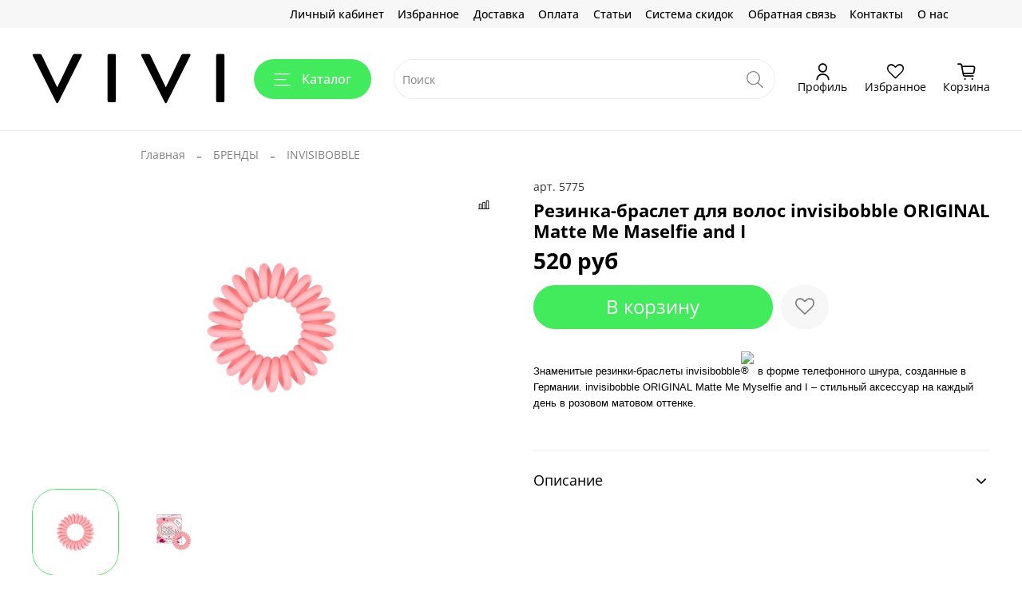

--- FILE ---
content_type: text/html; charset=utf-8
request_url: https://www.vivi-cosmetics.ru/product/rezinka-braslet-dlya-volos-invisibobble-original-matte-me-maselfie-and-i
body_size: 77173
content:
<!DOCTYPE html>
<html
  style="
    --color-btn-bg:#41eb5c;
--color-btn-bg-is-dark:true;
--bg:#ffffff;
--bg-is-dark:false;

--color-text: var(--color-text-dark);
--color-text-minor-shade: var(--color-text-dark-minor-shade);
--color-text-major-shade: var(--color-text-dark-major-shade);
--color-text-half-shade: var(--color-text-dark-half-shade);

--color-notice-warning-is-dark:false;
--color-notice-success-is-dark:false;
--color-notice-error-is-dark:false;
--color-notice-info-is-dark:false;
--color-form-controls-bg:var(--bg);
--color-form-controls-bg-disabled:var(--bg-minor-shade);
--color-form-controls-border-color:var(--bg-half-shade);
--color-form-controls-color:var(--color-text);
--is-editor:false;


  "
  >
  <head><meta data-config="{&quot;product_id&quot;:143857514}" name="page-config" content="" /><meta data-config="{&quot;money_with_currency_format&quot;:{&quot;delimiter&quot;:&quot; &quot;,&quot;separator&quot;:&quot;.&quot;,&quot;format&quot;:&quot;%n %u&quot;,&quot;unit&quot;:&quot;руб &quot;,&quot;show_price_without_cents&quot;:1},&quot;currency_code&quot;:&quot;RUR&quot;,&quot;currency_iso_code&quot;:&quot;RUB&quot;,&quot;default_currency&quot;:{&quot;title&quot;:&quot;Российский рубль&quot;,&quot;code&quot;:&quot;RUR&quot;,&quot;rate&quot;:1.0,&quot;format_string&quot;:&quot;%n %u&quot;,&quot;unit&quot;:&quot;руб &quot;,&quot;price_separator&quot;:&quot;.&quot;,&quot;is_default&quot;:true,&quot;price_delimiter&quot;:&quot;&quot;,&quot;show_price_with_delimiter&quot;:true,&quot;show_price_without_cents&quot;:true},&quot;facebook&quot;:{&quot;pixelActive&quot;:true,&quot;currency_code&quot;:&quot;RUB&quot;,&quot;use_variants&quot;:null},&quot;vk&quot;:{&quot;pixel_active&quot;:null,&quot;price_list_id&quot;:null},&quot;new_ya_metrika&quot;:true,&quot;ecommerce_data_container&quot;:&quot;dataLayer&quot;,&quot;common_js_version&quot;:null,&quot;vue_ui_version&quot;:null,&quot;feedback_captcha_enabled&quot;:&quot;1&quot;,&quot;account_id&quot;:435421,&quot;hide_items_out_of_stock&quot;:true,&quot;forbid_order_over_existing&quot;:true,&quot;minimum_items_price&quot;:null,&quot;enable_comparison&quot;:true,&quot;locale&quot;:&quot;ru&quot;,&quot;client_group&quot;:null,&quot;consent_to_personal_data&quot;:{&quot;active&quot;:true,&quot;obligatory&quot;:true,&quot;description&quot;:&quot;\u003cp\u003eНастоящим подтверждаю, что я ознакомлен и согласен с условиями \u003ca href=\&quot;https://www.vivi-cosmetics.ru/page/konf\&quot; rel=\&quot;noopener\&quot; target=\&quot;_blank\&quot;\u003eполитики конфиденциальности и обработки персональных данных\u003c/a\u003e.\u003c/p\u003e&quot;},&quot;recaptcha_key&quot;:&quot;6LfXhUEmAAAAAOGNQm5_a2Ach-HWlFKD3Sq7vfFj&quot;,&quot;recaptcha_key_v3&quot;:&quot;6LcZi0EmAAAAAPNov8uGBKSHCvBArp9oO15qAhXa&quot;,&quot;yandex_captcha_key&quot;:&quot;ysc1_ec1ApqrRlTZTXotpTnO8PmXe2ISPHxsd9MO3y0rye822b9d2&quot;,&quot;checkout_float_order_content_block&quot;:true,&quot;available_products_characteristics_ids&quot;:null,&quot;sber_id_app_id&quot;:&quot;5b5a3c11-72e5-4871-8649-4cdbab3ba9a4&quot;,&quot;theme_generation&quot;:4,&quot;quick_checkout_captcha_enabled&quot;:false,&quot;max_order_lines_count&quot;:500,&quot;sber_bnpl_min_amount&quot;:1000,&quot;sber_bnpl_max_amount&quot;:150000,&quot;counter_settings&quot;:{&quot;data_layer_name&quot;:&quot;dataLayer&quot;,&quot;new_counters_setup&quot;:false,&quot;add_to_cart_event&quot;:true,&quot;remove_from_cart_event&quot;:true,&quot;add_to_wishlist_event&quot;:true},&quot;site_setting&quot;:{&quot;show_cart_button&quot;:true,&quot;show_service_button&quot;:false,&quot;show_marketplace_button&quot;:false,&quot;show_quick_checkout_button&quot;:false},&quot;warehouses&quot;:[],&quot;captcha_type&quot;:&quot;google&quot;,&quot;human_readable_urls&quot;:false}" name="shop-config" content="" /><meta name='js-evnvironment' content='production' /><meta name='default-locale' content='ru' /><meta name='insales-redefined-api-methods' content="[]" /><script type="text/javascript" src="https://static.insales-cdn.com/assets/static-versioned/v3.72/static/libs/lodash/4.17.21/lodash.min.js"></script>
<!--InsalesCounter -->
<script type="text/javascript">
(function() {
  if (typeof window.__insalesCounterId !== 'undefined') {
    return;
  }

  try {
    Object.defineProperty(window, '__insalesCounterId', {
      value: 435421,
      writable: true,
      configurable: true
    });
  } catch (e) {
    console.error('InsalesCounter: Failed to define property, using fallback:', e);
    window.__insalesCounterId = 435421;
  }

  if (typeof window.__insalesCounterId === 'undefined') {
    console.error('InsalesCounter: Failed to set counter ID');
    return;
  }

  let script = document.createElement('script');
  script.async = true;
  script.src = '/javascripts/insales_counter.js?7';
  let firstScript = document.getElementsByTagName('script')[0];
  firstScript.parentNode.insertBefore(script, firstScript);
})();
</script>
<!-- /InsalesCounter -->

    <!-- meta -->
<meta charset="UTF-8" /><title>Резинка-браслет для волос invisibobble ORIGINAL Matte Me Maselfie and I </title><meta name="description" content="Резинка-браслет для волос invisibobble ORIGINAL Matte Me Maselfie and I">
<meta data-config="{&quot;static-versioned&quot;: &quot;1.38&quot;}" name="theme-meta-data" content="">
<meta name="robots" content="index,follow" />
<meta http-equiv="X-UA-Compatible" content="IE=edge,chrome=1" />
<meta name="viewport" content="width=device-width, initial-scale=1.0" />
<meta name="SKYPE_TOOLBAR" content="SKYPE_TOOLBAR_PARSER_COMPATIBLE" />
<meta name="format-detection" content="telephone=no">

<!-- canonical url--><link rel="canonical" href="https://www.vivi-cosmetics.ru/product/rezinka-braslet-dlya-volos-invisibobble-original-matte-me-maselfie-and-i"/>


<!-- rss feed-->
    <meta property="og:title" content="Резинка-браслет для волос invisibobble ORIGINAL Matte Me Maselfie and I">
    <meta property="og:type" content="website">
    <meta property="og:url" content="https://www.vivi-cosmetics.ru/product/rezinka-braslet-dlya-volos-invisibobble-original-matte-me-maselfie-and-i">

    
      <meta property="og:image" content="https://static.insales-cdn.com/images/products/1/3582/231517694/2-c7f639ccd8517f00a8bbb3f02ae13a07.jpg">
    




<!-- icons-->
<link rel="icon" type="image/png" sizes="16x16" href="https://static.insales-cdn.com/assets/1/4819/1880787/1762965542/favicon.png" /><style media="screen">
  @supports (content-visibility: hidden) {
    body:not(.settings_loaded) {
      content-visibility: hidden;
    }
  }
  @supports not (content-visibility: hidden) {
    body:not(.settings_loaded) {
      visibility: hidden;
    }
  }
</style>

  <meta name='product-id' content='143857514' />
</head>
  <body data-multi-lang="false" data-theme-template="product" data-sidebar-type="sticky" data-sidebar-position="left">
    <div class="preloader">
      <div class="lds-ellipsis"><div></div><div></div><div></div><div></div></div>
    </div>
    <noscript>
<div class="njs-alert-overlay">
  <div class="njs-alert-wrapper">
    <div class="njs-alert">
      <p></p>
    </div>
  </div>
</div>
</noscript>

    <div class="page_layout page_layout-clear ">
      <header>
      
        <div
  class="layout widget-type_system_widget_v4_header_4"
  style="--logo-img:'https://static.insales-cdn.com/files/1/4623/30552591/original/D6891549-69FE-4B04-BF16-C0920CF08FD1.png'; --logo-max-width:250px; --live-search:false; --hide-search:false; --hide-language:false; --hide-personal:false; --hide-compare:true; --hide-favorite:false; --hide-menu-photo:false; --hide-counts:false; --bage-bg:#ff4100; --bage-bg-is-dark:true; --bage-bg-minor-shade:#ff531a; --bage-bg-minor-shade-is-dark:true; --bage-bg-major-shade:#ff6633; --bage-bg-major-shade-is-dark:true; --bage-bg-half-shade:#ff9f80; --bage-bg-half-shade-is-light:true; --header-wide-bg:true; --menu-grid-list-min-width:220px; --menu-grid-list-row-gap:0vw; --menu-grid-list-column-gap:0vw; --subcollections-items-limit:2; --img-border-radius:0px; --menu-img-ratio:2; --menu-img-fit:cover; --header-top-pt:0.5rem; --header-top-pb:0.5rem; --header-main-pt:1rem; --header-main-pb:1rem; --header-wide-content:false; --hide-desktop:false; --hide-mobile:false;"
  data-widget-drop-item-id="35354485"
  
  >
  <div class="layout__content">
    








<div class="header header_no-languages">
  <div class="header__content">
    <div class="header-part-top">
      <div class="header-part-top__inner">
        <div class="header__area-menu">
          <ul class="header__menu js-cut-list" data-navigation data-menu-handle="main-menu">
            
              <li class="header__menu-item" data-navigation-item data-menu-item-id="14798759">
                <div class="header__menu-controls">
                  <a href="/client_account/login" class="header__menu-link" data-navigation-link="/client_account/login">
                    Личный кабинет
                  </a>
                </div>
              </li>
            
              <li class="header__menu-item" data-navigation-item data-menu-item-id="23183760">
                <div class="header__menu-controls">
                  <a href="https://www.vivi-cosmetics.ru/favorites" class="header__menu-link" data-navigation-link="https://www.vivi-cosmetics.ru/favorites">
                    Избранное
                  </a>
                </div>
              </li>
            
              <li class="header__menu-item" data-navigation-item data-menu-item-id="14798801">
                <div class="header__menu-controls">
                  <a href="/page/delivery" class="header__menu-link" data-navigation-link="/page/delivery">
                    Доставка
                  </a>
                </div>
              </li>
            
              <li class="header__menu-item" data-navigation-item data-menu-item-id="14798802">
                <div class="header__menu-controls">
                  <a href="/page/payment" class="header__menu-link" data-navigation-link="/page/payment">
                    Оплата
                  </a>
                </div>
              </li>
            
              <li class="header__menu-item" data-navigation-item data-menu-item-id="14798804">
                <div class="header__menu-controls">
                  <a href="/blogs/blog" class="header__menu-link" data-navigation-link="/blogs/blog">
                    Статьи
                  </a>
                </div>
              </li>
            
              <li class="header__menu-item" data-navigation-item data-menu-item-id="14798803">
                <div class="header__menu-controls">
                  <a href="/page/optovikam" class="header__menu-link" data-navigation-link="/page/optovikam">
                    Система скидок
                  </a>
                </div>
              </li>
            
              <li class="header__menu-item" data-navigation-item data-menu-item-id="14798760">
                <div class="header__menu-controls">
                  <a href="/page/feedback" class="header__menu-link" data-navigation-link="/page/feedback">
                    Обратная связь
                  </a>
                </div>
              </li>
            
              <li class="header__menu-item" data-navigation-item data-menu-item-id="3995570">
                <div class="header__menu-controls">
                  <a href="/page/contacts" class="header__menu-link" data-navigation-link="/page/contacts">
                    Контакты
                  </a>
                </div>
              </li>
            
              <li class="header__menu-item" data-navigation-item data-menu-item-id="4242689">
                <div class="header__menu-controls">
                  <a href="/page/o-nas" class="header__menu-link" data-navigation-link="/page/o-nas">
                    О нас
                  </a>
                </div>
              </li>
            
          </ul>
        </div>

        <div class="header__area-contacts">
          
  
  

        </div>

        
  

      </div>
    </div>


    <div class="header-part-main">
      <div class="header-part-main__inner">
        <div class="header__area-logo">
          
  
    
      <a href=" / " class="header__logo">
        <img src="https://static.insales-cdn.com/files/1/4623/30552591/original/D6891549-69FE-4B04-BF16-C0920CF08FD1.png" alt="ViVi-cosmetics" title="ViVi-cosmetics">
      </a>
    
  

        </div>

        <div class="header__area-catalog">
          <button type="button" class="button button_size-l header__show-collection-btn js-show-header-collections">
            <span class="icon icon-bars _show"></span>
            <span class="icon icon-times _hide"></span>
            Каталог
          </button>
        </div>

        <div class="header__area-search">
          
  <div class="header__search">
    <form action="/search" method="get" class="header__search-form">
      <input type="text" autocomplete="off" class="form-control form-control_size-l header__search-field" name="q" value="" placeholder="Поиск" >
      <button type="submit" class="button button_size-l header__search-btn">
        <span class="icon icon-search"></span>
      </button>
      <input type="hidden" name="lang" value="ru">
      <div class="header__search__results" data-search-result></div>
    </form>
  </div>

        </div>

        <div class="header__area-controls">
          
            <a href="/client_account/orders" class="header__control-btn header__cabinet">
              <span class="icon icon-user"></span>
              <span class="header__control-text">Профиль</span>
            </a>
          

          
            
          

          
            <a href="/favorites" class="header__control-btn header__favorite">
              <span class="icon icon-favorites">
                <span class="header__control-bage favorites-empty" data-ui-favorites-counter>0</span>
              </span>
              <span class="header__control-text">Избранное</span>
            </a>
          

          
            <a href="/cart_items" class="header__control-btn header__cart">
              <span class="icon icon-cart">
                <span class="header__control-bage cart-empty" data-cart-positions-count></span>
              </span>
              <span class="header__control-text">Корзина</span>
            </a>
          
        </div>


        

        

        <div class="header__collections">
          <button type="button" class="button header__collections-hide-btn js-hide-header-collections">
            <span class="icon icon-times"></span>
          </button>

          <div class="header__collections-content">
            <div class="header__collections-content-top">
              <div class="header__collections-title">Каталог</div>
              <ul class="grid-list header__collections-menu" data-navigation data-subcollections-items-limit=2>
                
                
                  
                    

                    <li class="header__collections-item is-level-1" data-navigation-item>
                      <a class="header__collections-head" href="/collection/novinki" data-navigation-link="/collection/novinki">
                        
                          

                          
                          
                          <div class="header__collections-photo">
                            <div class="img-ratio img-fit">
                              <div class="img-ratio__inner">
                                

                                
                                  <picture>
                                    <source data-srcset="https://static.insales-cdn.com/r/1xLGSG5n5so/rs:fit:240:240:1/plain/images/collections/1/4691/88986195/medium_New.jpg@webp" type="image/webp" class="lazyload">
                                    <img data-src="https://static.insales-cdn.com/images/collections/1/4691/88986195/medium_New.jpg" class="lazyload" alt="New.jpg">
                                  </picture>
                                
                              </div>
                            </div>
                          </div>
                        
                        <span class="header__collections-head-title">НОВИНКИ</span>
                      </a>

                      
                    </li>
                  
                    

                    <li class="header__collections-item is-level-1" data-navigation-item>
                      <a class="header__collections-head" href="/collection/rasprodazha" data-navigation-link="/collection/rasprodazha">
                        
                          

                          
                          
                          <div class="header__collections-photo">
                            <div class="img-ratio img-fit">
                              <div class="img-ratio__inner">
                                

                                
                                  <picture>
                                    <source data-srcset="https://static.insales-cdn.com/r/e8pUDEISoSc/rs:fit:240:240:1/plain/images/collections/1/2059/88983563/medium_Rasprodaja.jpg@webp" type="image/webp" class="lazyload">
                                    <img data-src="https://static.insales-cdn.com/images/collections/1/2059/88983563/medium_Rasprodaja.jpg" class="lazyload" alt="Rasprodaja.jpg">
                                  </picture>
                                
                              </div>
                            </div>
                          </div>
                        
                        <span class="header__collections-head-title">РАСПРОДАЖА</span>
                      </a>

                      
                        <ul class="header__collections-submenu" data-navigation-submenu>
                          
                            <li class="header__collections-item " data-navigation-item>
                              <div class="header__collections-controls">
                                <a href="/collection/kosmetika" class="header__collections-link" data-navigation-link="/collection/kosmetika">
                                  <span class="header__collections-item-name">Косметика</span>
                                  
                                    
                                      <span class="header__collections-item-count">627</span>
                                    
                                  
                                </a>
                              </div>
                            </li>
                          
                            <li class="header__collections-item " data-navigation-item>
                              <div class="header__collections-controls">
                                <a href="/collection/parfyum" class="header__collections-link" data-navigation-link="/collection/parfyum">
                                  <span class="header__collections-item-name">Парфюм</span>
                                  
                                    
                                      <span class="header__collections-item-count">3</span>
                                    
                                  
                                </a>
                              </div>
                            </li>
                          
                            <li class="header__collections-item is-hide" data-navigation-item>
                              <div class="header__collections-controls">
                                <a href="/collection/igrushki-2" class="header__collections-link" data-navigation-link="/collection/igrushki-2">
                                  <span class="header__collections-item-name">Игрушки</span>
                                  
                                    
                                      <span class="header__collections-item-count">72</span>
                                    
                                  
                                </a>
                              </div>
                            </li>
                          
                        </ul>
                        <div class="header__collections-show-more is-show">
                          <span class="button-link header__collections-show-more-link js-show-more-subcollections">
                            <span class="header__collections-show-more-text-show">Показать все</span>
                            <span class="header__collections-show-more-text-hide">Скрыть</span>
                            <span class="icon icon-angle-down"></span>
                          </span>
                        </div>
                      
                    </li>
                  
                    

                    <li class="header__collections-item is-level-1" data-navigation-item>
                      <a class="header__collections-head" href="/collection/frontpage" data-navigation-link="/collection/frontpage">
                        
                          

                          
                          
                          <div class="header__collections-photo">
                            <div class="img-ratio img-fit">
                              <div class="img-ratio__inner">
                                

                                
                                  <picture>
                                    <source data-srcset="https://static.insales-cdn.com/r/Yh5rrllE1Q0/rs:fit:240:240:1/plain/images/collections/1/4692/88986196/medium_Hit.jpg@webp" type="image/webp" class="lazyload">
                                    <img data-src="https://static.insales-cdn.com/images/collections/1/4692/88986196/medium_Hit.jpg" class="lazyload" alt="Hit.jpg">
                                  </picture>
                                
                              </div>
                            </div>
                          </div>
                        
                        <span class="header__collections-head-title">ХИТЫ</span>
                      </a>

                      
                    </li>
                  
                    

                    <li class="header__collections-item is-level-1" data-navigation-item>
                      <a class="header__collections-head" href="/collection/parfyumeriya" data-navigation-link="/collection/parfyumeriya">
                        
                          

                          
                          
                          <div class="header__collections-photo">
                            <div class="img-ratio img-fit">
                              <div class="img-ratio__inner">
                                

                                
                                  <picture>
                                    <source data-srcset="https://static.insales-cdn.com/r/4abPZqt0Bro/rs:fit:240:240:1/plain/images/collections/1/4267/88740011/medium_%D0%BD%D0%BE%D0%B2.jpg@webp" type="image/webp" class="lazyload">
                                    <img data-src="https://static.insales-cdn.com/images/collections/1/4267/88740011/medium_нов.jpg" class="lazyload" alt="нов.jpg">
                                  </picture>
                                
                              </div>
                            </div>
                          </div>
                        
                        <span class="header__collections-head-title">ПАРФЮМЕРИЯ</span>
                      </a>

                      
                    </li>
                  
                    

                    <li class="header__collections-item is-level-1" data-navigation-item>
                      <a class="header__collections-head" href="/collection/brendy" data-navigation-link="/collection/brendy">
                        
                          

                          
                          
                          <div class="header__collections-photo">
                            <div class="img-ratio img-fit">
                              <div class="img-ratio__inner">
                                

                                
                                  <picture>
                                    <source data-srcset="https://static.insales-cdn.com/r/p6k8X2ggaAM/rs:fit:240:240:1/plain/images/collections/1/2034/88983538/medium_Brendi.jpg@webp" type="image/webp" class="lazyload">
                                    <img data-src="https://static.insales-cdn.com/images/collections/1/2034/88983538/medium_Brendi.jpg" class="lazyload" alt="Brendi.jpg">
                                  </picture>
                                
                              </div>
                            </div>
                          </div>
                        
                        <span class="header__collections-head-title">БРЕНДЫ</span>
                      </a>

                      
                        <ul class="header__collections-submenu" data-navigation-submenu>
                          
                            <li class="header__collections-item " data-navigation-item>
                              <div class="header__collections-controls">
                                <a href="/collection/3w-clinic" class="header__collections-link" data-navigation-link="/collection/3w-clinic">
                                  <span class="header__collections-item-name">3W CLINIC</span>
                                  
                                    
                                      <span class="header__collections-item-count">1</span>
                                    
                                  
                                </a>
                              </div>
                            </li>
                          
                            <li class="header__collections-item " data-navigation-item>
                              <div class="header__collections-controls">
                                <a href="/collection/ayoume" class="header__collections-link" data-navigation-link="/collection/ayoume">
                                  <span class="header__collections-item-name">AYOUME</span>
                                  
                                    
                                      <span class="header__collections-item-count">27</span>
                                    
                                  
                                </a>
                              </div>
                            </li>
                          
                            <li class="header__collections-item is-hide" data-navigation-item>
                              <div class="header__collections-controls">
                                <a href="/collection/atopalm" class="header__collections-link" data-navigation-link="/collection/atopalm">
                                  <span class="header__collections-item-name">ATOPALM</span>
                                  
                                    
                                      <span class="header__collections-item-count">2</span>
                                    
                                  
                                </a>
                              </div>
                            </li>
                          
                            <li class="header__collections-item is-hide" data-navigation-item>
                              <div class="header__collections-controls">
                                <a href="/collection/aprilskin" class="header__collections-link" data-navigation-link="/collection/aprilskin">
                                  <span class="header__collections-item-name">APRILSKIN</span>
                                  
                                    
                                      <span class="header__collections-item-count">4</span>
                                    
                                  
                                </a>
                              </div>
                            </li>
                          
                            <li class="header__collections-item is-hide" data-navigation-item>
                              <div class="header__collections-controls">
                                <a href="/collection/angel-key" class="header__collections-link" data-navigation-link="/collection/angel-key">
                                  <span class="header__collections-item-name">ANGEL KEY</span>
                                  
                                    
                                  
                                </a>
                              </div>
                            </li>
                          
                            <li class="header__collections-item is-hide" data-navigation-item>
                              <div class="header__collections-controls">
                                <a href="/collection/anua" class="header__collections-link" data-navigation-link="/collection/anua">
                                  <span class="header__collections-item-name">ANUA</span>
                                  
                                    
                                      <span class="header__collections-item-count">30</span>
                                    
                                  
                                </a>
                              </div>
                            </li>
                          
                            <li class="header__collections-item is-hide" data-navigation-item>
                              <div class="header__collections-controls">
                                <a href="/collection/ahc" class="header__collections-link" data-navigation-link="/collection/ahc">
                                  <span class="header__collections-item-name">AHC</span>
                                  
                                    
                                      <span class="header__collections-item-count">8</span>
                                    
                                  
                                </a>
                              </div>
                            </li>
                          
                            <li class="header__collections-item is-hide" data-navigation-item>
                              <div class="header__collections-controls">
                                <a href="/collection/axis-y" class="header__collections-link" data-navigation-link="/collection/axis-y">
                                  <span class="header__collections-item-name">AXIS-Y</span>
                                  
                                    
                                      <span class="header__collections-item-count">5</span>
                                    
                                  
                                </a>
                              </div>
                            </li>
                          
                            <li class="header__collections-item is-hide" data-navigation-item>
                              <div class="header__collections-controls">
                                <a href="/collection/anskin" class="header__collections-link" data-navigation-link="/collection/anskin">
                                  <span class="header__collections-item-name">ANSKIN</span>
                                  
                                    
                                      <span class="header__collections-item-count">7</span>
                                    
                                  
                                </a>
                              </div>
                            </li>
                          
                            <li class="header__collections-item is-hide" data-navigation-item>
                              <div class="header__collections-controls">
                                <a href="/collection/biorepair" class="header__collections-link" data-navigation-link="/collection/biorepair">
                                  <span class="header__collections-item-name">Biorepair</span>
                                  
                                    
                                      <span class="header__collections-item-count">24</span>
                                    
                                  
                                </a>
                              </div>
                            </li>
                          
                            <li class="header__collections-item is-hide" data-navigation-item>
                              <div class="header__collections-controls">
                                <a href="/collection/bonibelle" class="header__collections-link" data-navigation-link="/collection/bonibelle">
                                  <span class="header__collections-item-name">BONIBELLE</span>
                                  
                                    
                                      <span class="header__collections-item-count">1</span>
                                    
                                  
                                </a>
                              </div>
                            </li>
                          
                            <li class="header__collections-item is-hide" data-navigation-item>
                              <div class="header__collections-controls">
                                <a href="/collection/black-rice" class="header__collections-link" data-navigation-link="/collection/black-rice">
                                  <span class="header__collections-item-name">BLACK RICE</span>
                                  
                                    
                                      <span class="header__collections-item-count">6</span>
                                    
                                  
                                </a>
                              </div>
                            </li>
                          
                            <li class="header__collections-item is-hide" data-navigation-item>
                              <div class="header__collections-controls">
                                <a href="/collection/blivu" class="header__collections-link" data-navigation-link="/collection/blivu">
                                  <span class="header__collections-item-name">BLIV:U</span>
                                  
                                    
                                      <span class="header__collections-item-count">2</span>
                                    
                                  
                                </a>
                              </div>
                            </li>
                          
                            <li class="header__collections-item is-hide" data-navigation-item>
                              <div class="header__collections-controls">
                                <a href="/collection/blistex" class="header__collections-link" data-navigation-link="/collection/blistex">
                                  <span class="header__collections-item-name">Blistex</span>
                                  
                                    
                                      <span class="header__collections-item-count">4</span>
                                    
                                  
                                </a>
                              </div>
                            </li>
                          
                            <li class="header__collections-item is-hide" data-navigation-item>
                              <div class="header__collections-controls">
                                <a href="/collection/be-the-skin" class="header__collections-link" data-navigation-link="/collection/be-the-skin">
                                  <span class="header__collections-item-name">BE THE SKIN</span>
                                  
                                    
                                      <span class="header__collections-item-count">4</span>
                                    
                                  
                                </a>
                              </div>
                            </li>
                          
                            <li class="header__collections-item is-hide" data-navigation-item>
                              <div class="header__collections-controls">
                                <a href="/collection/beauty-of-joseon" class="header__collections-link" data-navigation-link="/collection/beauty-of-joseon">
                                  <span class="header__collections-item-name">BEAUTY OF JOSEON</span>
                                  
                                    
                                      <span class="header__collections-item-count">7</span>
                                    
                                  
                                </a>
                              </div>
                            </li>
                          
                            <li class="header__collections-item is-hide" data-navigation-item>
                              <div class="header__collections-controls">
                                <a href="/collection/biodance" class="header__collections-link" data-navigation-link="/collection/biodance">
                                  <span class="header__collections-item-name">BIODANCE</span>
                                  
                                    
                                      <span class="header__collections-item-count">6</span>
                                    
                                  
                                </a>
                              </div>
                            </li>
                          
                            <li class="header__collections-item is-hide" data-navigation-item>
                              <div class="header__collections-controls">
                                <a href="/collection/carmex" class="header__collections-link" data-navigation-link="/collection/carmex">
                                  <span class="header__collections-item-name">CARMEX</span>
                                  
                                    
                                      <span class="header__collections-item-count">6</span>
                                    
                                  
                                </a>
                              </div>
                            </li>
                          
                            <li class="header__collections-item is-hide" data-navigation-item>
                              <div class="header__collections-controls">
                                <a href="/collection/consly" class="header__collections-link" data-navigation-link="/collection/consly">
                                  <span class="header__collections-item-name">CONSLY</span>
                                  
                                    
                                      <span class="header__collections-item-count">97</span>
                                    
                                  
                                </a>
                              </div>
                            </li>
                          
                            <li class="header__collections-item is-hide" data-navigation-item>
                              <div class="header__collections-controls">
                                <a href="/collection/ckd" class="header__collections-link" data-navigation-link="/collection/ckd">
                                  <span class="header__collections-item-name">CKD</span>
                                  
                                    
                                      <span class="header__collections-item-count">2</span>
                                    
                                  
                                </a>
                              </div>
                            </li>
                          
                            <li class="header__collections-item is-hide" data-navigation-item>
                              <div class="header__collections-controls">
                                <a href="/collection/celimax" class="header__collections-link" data-navigation-link="/collection/celimax">
                                  <span class="header__collections-item-name">Celimax</span>
                                  
                                    
                                      <span class="header__collections-item-count">38</span>
                                    
                                  
                                </a>
                              </div>
                            </li>
                          
                            <li class="header__collections-item is-hide" data-navigation-item>
                              <div class="header__collections-controls">
                                <a href="/collection/carenel" class="header__collections-link" data-navigation-link="/collection/carenel">
                                  <span class="header__collections-item-name">Care:Nel</span>
                                  
                                    
                                      <span class="header__collections-item-count">5</span>
                                    
                                  
                                </a>
                              </div>
                            </li>
                          
                            <li class="header__collections-item is-hide" data-navigation-item>
                              <div class="header__collections-controls">
                                <a href="/collection/ciracle" class="header__collections-link" data-navigation-link="/collection/ciracle">
                                  <span class="header__collections-item-name">CIRACLE</span>
                                  
                                    
                                      <span class="header__collections-item-count">3</span>
                                    
                                  
                                </a>
                              </div>
                            </li>
                          
                            <li class="header__collections-item is-hide" data-navigation-item>
                              <div class="header__collections-controls">
                                <a href="/collection/cosrx" class="header__collections-link" data-navigation-link="/collection/cosrx">
                                  <span class="header__collections-item-name">COSRX</span>
                                  
                                    
                                      <span class="header__collections-item-count">2</span>
                                    
                                  
                                </a>
                              </div>
                            </li>
                          
                            <li class="header__collections-item is-hide" data-navigation-item>
                              <div class="header__collections-controls">
                                <a href="/collection/daeng-gi-meo-ri" class="header__collections-link" data-navigation-link="/collection/daeng-gi-meo-ri">
                                  <span class="header__collections-item-name">Daeng Gi Meo Ri</span>
                                  
                                    
                                      <span class="header__collections-item-count">42</span>
                                    
                                  
                                </a>
                              </div>
                            </li>
                          
                            <li class="header__collections-item is-hide" data-navigation-item>
                              <div class="header__collections-controls">
                                <a href="/collection/dermab" class="header__collections-link" data-navigation-link="/collection/dermab">
                                  <span class="header__collections-item-name">DERMA:B</span>
                                  
                                    
                                      <span class="header__collections-item-count">14</span>
                                    
                                  
                                </a>
                              </div>
                            </li>
                          
                            <li class="header__collections-item is-hide" data-navigation-item>
                              <div class="header__collections-controls">
                                <a href="/collection/deoproce" class="header__collections-link" data-navigation-link="/collection/deoproce">
                                  <span class="header__collections-item-name">DEOPROCE</span>
                                  
                                    
                                      <span class="header__collections-item-count">13</span>
                                    
                                  
                                </a>
                              </div>
                            </li>
                          
                            <li class="header__collections-item is-hide" data-navigation-item>
                              <div class="header__collections-controls">
                                <a href="/collection/dralthea" class="header__collections-link" data-navigation-link="/collection/dralthea">
                                  <span class="header__collections-item-name">Dr.Althea</span>
                                  
                                    
                                      <span class="header__collections-item-count">11</span>
                                    
                                  
                                </a>
                              </div>
                            </li>
                          
                            <li class="header__collections-item is-hide" data-navigation-item>
                              <div class="header__collections-controls">
                                <a href="/collection/drjart" class="header__collections-link" data-navigation-link="/collection/drjart">
                                  <span class="header__collections-item-name">DR.JART</span>
                                  
                                    
                                      <span class="header__collections-item-count">3</span>
                                    
                                  
                                </a>
                              </div>
                            </li>
                          
                            <li class="header__collections-item is-hide" data-navigation-item>
                              <div class="header__collections-controls">
                                <a href="/collection/drceuracle" class="header__collections-link" data-navigation-link="/collection/drceuracle">
                                  <span class="header__collections-item-name">DR.CEURACLE</span>
                                  
                                    
                                      <span class="header__collections-item-count">7</span>
                                    
                                  
                                </a>
                              </div>
                            </li>
                          
                            <li class="header__collections-item is-hide" data-navigation-item>
                              <div class="header__collections-controls">
                                <a href="/collection/drf5" class="header__collections-link" data-navigation-link="/collection/drf5">
                                  <span class="header__collections-item-name">DR.F5</span>
                                  
                                    
                                      <span class="header__collections-item-count">6</span>
                                    
                                  
                                </a>
                              </div>
                            </li>
                          
                            <li class="header__collections-item is-hide" data-navigation-item>
                              <div class="header__collections-controls">
                                <a href="/collection/drlola" class="header__collections-link" data-navigation-link="/collection/drlola">
                                  <span class="header__collections-item-name">DR.LOLA</span>
                                  
                                    
                                      <span class="header__collections-item-count">2</span>
                                    
                                  
                                </a>
                              </div>
                            </li>
                          
                            <li class="header__collections-item is-hide" data-navigation-item>
                              <div class="header__collections-controls">
                                <a href="/collection/drcellio" class="header__collections-link" data-navigation-link="/collection/drcellio">
                                  <span class="header__collections-item-name">DR.CELLIO</span>
                                  
                                    
                                      <span class="header__collections-item-count">5</span>
                                    
                                  
                                </a>
                              </div>
                            </li>
                          
                            <li class="header__collections-item is-hide" data-navigation-item>
                              <div class="header__collections-controls">
                                <a href="/collection/evas" class="header__collections-link" data-navigation-link="/collection/evas">
                                  <span class="header__collections-item-name">EVAS</span>
                                  
                                    
                                      <span class="header__collections-item-count">3</span>
                                    
                                  
                                </a>
                              </div>
                            </li>
                          
                            <li class="header__collections-item is-hide" data-navigation-item>
                              <div class="header__collections-controls">
                                <a href="/collection/enough" class="header__collections-link" data-navigation-link="/collection/enough">
                                  <span class="header__collections-item-name">ENOUGH</span>
                                  
                                    
                                      <span class="header__collections-item-count">27</span>
                                    
                                  
                                </a>
                              </div>
                            </li>
                          
                            <li class="header__collections-item is-hide" data-navigation-item>
                              <div class="header__collections-controls">
                                <a href="/collection/eat-my" class="header__collections-link" data-navigation-link="/collection/eat-my">
                                  <span class="header__collections-item-name">EAT MY</span>
                                  
                                    
                                      <span class="header__collections-item-count">26</span>
                                    
                                  
                                </a>
                              </div>
                            </li>
                          
                            <li class="header__collections-item is-hide" data-navigation-item>
                              <div class="header__collections-controls">
                                <a href="/collection/etude-house" class="header__collections-link" data-navigation-link="/collection/etude-house">
                                  <span class="header__collections-item-name">ETUDE HOUSE</span>
                                  
                                    
                                      <span class="header__collections-item-count">8</span>
                                    
                                  
                                </a>
                              </div>
                            </li>
                          
                            <li class="header__collections-item is-hide" data-navigation-item>
                              <div class="header__collections-controls">
                                <a href="/collection/eyenlip" class="header__collections-link" data-navigation-link="/collection/eyenlip">
                                  <span class="header__collections-item-name">EYENLIP</span>
                                  
                                    
                                      <span class="header__collections-item-count">14</span>
                                    
                                  
                                </a>
                              </div>
                            </li>
                          
                            <li class="header__collections-item is-hide" data-navigation-item>
                              <div class="header__collections-controls">
                                <a href="/collection/elastine" class="header__collections-link" data-navigation-link="/collection/elastine">
                                  <span class="header__collections-item-name">Elastine</span>
                                  
                                    
                                      <span class="header__collections-item-count">1</span>
                                    
                                  
                                </a>
                              </div>
                            </li>
                          
                            <li class="header__collections-item is-hide" data-navigation-item>
                              <div class="header__collections-controls">
                                <a href="/collection/cp-1" class="header__collections-link" data-navigation-link="/collection/cp-1">
                                  <span class="header__collections-item-name">ESTHETIC HOUSE CP-1</span>
                                  
                                    
                                      <span class="header__collections-item-count">39</span>
                                    
                                  
                                </a>
                              </div>
                            </li>
                          
                            <li class="header__collections-item is-hide" data-navigation-item>
                              <div class="header__collections-controls">
                                <a href="/collection/elizavecca" class="header__collections-link" data-navigation-link="/collection/elizavecca">
                                  <span class="header__collections-item-name">ELIZAVECCA</span>
                                  
                                    
                                      <span class="header__collections-item-count">1</span>
                                    
                                  
                                </a>
                              </div>
                            </li>
                          
                            <li class="header__collections-item is-hide" data-navigation-item>
                              <div class="header__collections-controls">
                                <a href="/collection/frudia" class="header__collections-link" data-navigation-link="/collection/frudia">
                                  <span class="header__collections-item-name">FRUDIA</span>
                                  
                                    
                                      <span class="header__collections-item-count">15</span>
                                    
                                  
                                </a>
                              </div>
                            </li>
                          
                            <li class="header__collections-item is-hide" data-navigation-item>
                              <div class="header__collections-controls">
                                <a href="/collection/fraijour" class="header__collections-link" data-navigation-link="/collection/fraijour">
                                  <span class="header__collections-item-name">Fraijour</span>
                                  
                                    
                                      <span class="header__collections-item-count">33</span>
                                    
                                  
                                </a>
                              </div>
                            </li>
                          
                            <li class="header__collections-item is-hide" data-navigation-item>
                              <div class="header__collections-controls">
                                <a href="/collection/farm-stay" class="header__collections-link" data-navigation-link="/collection/farm-stay">
                                  <span class="header__collections-item-name">FARM STAY</span>
                                  
                                    
                                      <span class="header__collections-item-count">61</span>
                                    
                                  
                                </a>
                              </div>
                            </li>
                          
                            <li class="header__collections-item is-hide" data-navigation-item>
                              <div class="header__collections-controls">
                                <a href="/collection/foamie" class="header__collections-link" data-navigation-link="/collection/foamie">
                                  <span class="header__collections-item-name">Foamie</span>
                                  
                                    
                                      <span class="header__collections-item-count">3</span>
                                    
                                  
                                </a>
                              </div>
                            </li>
                          
                            <li class="header__collections-item is-hide" data-navigation-item>
                              <div class="header__collections-controls">
                                <a href="/collection/grace-day" class="header__collections-link" data-navigation-link="/collection/grace-day">
                                  <span class="header__collections-item-name">Grace Day</span>
                                  
                                    
                                      <span class="header__collections-item-count">3</span>
                                    
                                  
                                </a>
                              </div>
                            </li>
                          
                            <li class="header__collections-item is-hide" data-navigation-item>
                              <div class="header__collections-controls">
                                <a href="/collection/heimish" class="header__collections-link" data-navigation-link="/collection/heimish">
                                  <span class="header__collections-item-name">Heimish</span>
                                  
                                    
                                      <span class="header__collections-item-count">11</span>
                                    
                                  
                                </a>
                              </div>
                            </li>
                          
                            <li class="header__collections-item is-hide" data-navigation-item>
                              <div class="header__collections-controls">
                                <a href="/collection/hello-morning" class="header__collections-link" data-navigation-link="/collection/hello-morning">
                                  <span class="header__collections-item-name">HELLO MORNING</span>
                                  
                                    
                                      <span class="header__collections-item-count">5</span>
                                    
                                  
                                </a>
                              </div>
                            </li>
                          
                            <li class="header__collections-item is-hide" data-navigation-item>
                              <div class="header__collections-controls">
                                <a href="/collection/holika-holika" class="header__collections-link" data-navigation-link="/collection/holika-holika">
                                  <span class="header__collections-item-name">HOLIKA HOLIKA</span>
                                  
                                    
                                      <span class="header__collections-item-count">44</span>
                                    
                                  
                                </a>
                              </div>
                            </li>
                          
                            <li class="header__collections-item is-hide" data-navigation-item>
                              <div class="header__collections-controls">
                                <a href="/collection/invisibobble" class="header__collections-link" data-navigation-link="/collection/invisibobble">
                                  <span class="header__collections-item-name">INVISIBOBBLE</span>
                                  
                                    
                                      <span class="header__collections-item-count">69</span>
                                    
                                  
                                </a>
                              </div>
                            </li>
                          
                            <li class="header__collections-item is-hide" data-navigation-item>
                              <div class="header__collections-controls">
                                <a href="/collection/i-love-my-hair" class="header__collections-link" data-navigation-link="/collection/i-love-my-hair">
                                  <span class="header__collections-item-name">I LOVE MY HAIR</span>
                                  
                                    
                                      <span class="header__collections-item-count">4</span>
                                    
                                  
                                </a>
                              </div>
                            </li>
                          
                            <li class="header__collections-item is-hide" data-navigation-item>
                              <div class="header__collections-controls">
                                <a href="/collection/jmella" class="header__collections-link" data-navigation-link="/collection/jmella">
                                  <span class="header__collections-item-name">JMELLA</span>
                                  
                                    
                                      <span class="header__collections-item-count">34</span>
                                    
                                  
                                </a>
                              </div>
                            </li>
                          
                            <li class="header__collections-item is-hide" data-navigation-item>
                              <div class="header__collections-controls">
                                <a href="/collection/jigott" class="header__collections-link" data-navigation-link="/collection/jigott">
                                  <span class="header__collections-item-name">JIGOTT</span>
                                  
                                    
                                      <span class="header__collections-item-count">16</span>
                                    
                                  
                                </a>
                              </div>
                            </li>
                          
                            <li class="header__collections-item is-hide" data-navigation-item>
                              <div class="header__collections-controls">
                                <a href="/collection/jon" class="header__collections-link" data-navigation-link="/collection/jon">
                                  <span class="header__collections-item-name">J:ON</span>
                                  
                                    
                                      <span class="header__collections-item-count">2</span>
                                    
                                  
                                </a>
                              </div>
                            </li>
                          
                            <li class="header__collections-item is-hide" data-navigation-item>
                              <div class="header__collections-controls">
                                <a href="/collection/jmsolution" class="header__collections-link" data-navigation-link="/collection/jmsolution">
                                  <span class="header__collections-item-name">JMSOLUTION</span>
                                  
                                    
                                      <span class="header__collections-item-count">98</span>
                                    
                                  
                                </a>
                              </div>
                            </li>
                          
                            <li class="header__collections-item is-hide" data-navigation-item>
                              <div class="header__collections-controls">
                                <a href="/collection/koelf" class="header__collections-link" data-navigation-link="/collection/koelf">
                                  <span class="header__collections-item-name">KOELF</span>
                                  
                                    
                                      <span class="header__collections-item-count">1</span>
                                    
                                  
                                </a>
                              </div>
                            </li>
                          
                            <li class="header__collections-item is-hide" data-navigation-item>
                              <div class="header__collections-controls">
                                <a href="/collection/kiss-by-rosemine" class="header__collections-link" data-navigation-link="/collection/kiss-by-rosemine">
                                  <span class="header__collections-item-name">Kiss by Rosemine</span>
                                  
                                    
                                      <span class="header__collections-item-count">4</span>
                                    
                                  
                                </a>
                              </div>
                            </li>
                          
                            <li class="header__collections-item is-hide" data-navigation-item>
                              <div class="header__collections-controls">
                                <a href="/collection/lion" class="header__collections-link" data-navigation-link="/collection/lion">
                                  <span class="header__collections-item-name">LION</span>
                                  
                                    
                                      <span class="header__collections-item-count">11</span>
                                    
                                  
                                </a>
                              </div>
                            </li>
                          
                            <li class="header__collections-item is-hide" data-navigation-item>
                              <div class="header__collections-controls">
                                <a href="/collection/lindsay" class="header__collections-link" data-navigation-link="/collection/lindsay">
                                  <span class="header__collections-item-name">LINDSAY</span>
                                  
                                    
                                      <span class="header__collections-item-count">6</span>
                                    
                                  
                                </a>
                              </div>
                            </li>
                          
                            <li class="header__collections-item is-hide" data-navigation-item>
                              <div class="header__collections-controls">
                                <a href="/collection/lebelage" class="header__collections-link" data-navigation-link="/collection/lebelage">
                                  <span class="header__collections-item-name">LEBELAGE</span>
                                  
                                    
                                      <span class="header__collections-item-count">33</span>
                                    
                                  
                                </a>
                              </div>
                            </li>
                          
                            <li class="header__collections-item is-hide" data-navigation-item>
                              <div class="header__collections-controls">
                                <a href="/collection/laboratory-katrin" class="header__collections-link" data-navigation-link="/collection/laboratory-katrin">
                                  <span class="header__collections-item-name">Laboratory KATRIN</span>
                                  
                                    
                                      <span class="header__collections-item-count">11</span>
                                    
                                  
                                </a>
                              </div>
                            </li>
                          
                            <li class="header__collections-item is-hide" data-navigation-item>
                              <div class="header__collections-controls">
                                <a href="/collection/lador" class="header__collections-link" data-navigation-link="/collection/lador">
                                  <span class="header__collections-item-name">LA'DOR</span>
                                  
                                    
                                      <span class="header__collections-item-count">35</span>
                                    
                                  
                                </a>
                              </div>
                            </li>
                          
                            <li class="header__collections-item is-hide" data-navigation-item>
                              <div class="header__collections-controls">
                                <a href="/collection/lsanic" class="header__collections-link" data-navigation-link="/collection/lsanic">
                                  <span class="header__collections-item-name">L.SANIC</span>
                                  
                                    
                                      <span class="header__collections-item-count">37</span>
                                    
                                  
                                </a>
                              </div>
                            </li>
                          
                            <li class="header__collections-item is-hide" data-navigation-item>
                              <div class="header__collections-controls">
                                <a href="/collection/lcosmetics" class="header__collections-link" data-navigation-link="/collection/lcosmetics">
                                  <span class="header__collections-item-name">L’COSMETICS</span>
                                  
                                    
                                      <span class="header__collections-item-count">11</span>
                                    
                                  
                                </a>
                              </div>
                            </li>
                          
                            <li class="header__collections-item is-hide" data-navigation-item>
                              <div class="header__collections-controls">
                                <a href="/collection/lamelin" class="header__collections-link" data-navigation-link="/collection/lamelin">
                                  <span class="header__collections-item-name">Lamelin</span>
                                  
                                    
                                      <span class="header__collections-item-count">7</span>
                                    
                                  
                                </a>
                              </div>
                            </li>
                          
                            <li class="header__collections-item is-hide" data-navigation-item>
                              <div class="header__collections-controls">
                                <a href="/collection/lizda" class="header__collections-link" data-navigation-link="/collection/lizda">
                                  <span class="header__collections-item-name">LIZDA</span>
                                  
                                    
                                      <span class="header__collections-item-count">1</span>
                                    
                                  
                                </a>
                              </div>
                            </li>
                          
                            <li class="header__collections-item is-hide" data-navigation-item>
                              <div class="header__collections-controls">
                                <a href="/collection/laneige" class="header__collections-link" data-navigation-link="/collection/laneige">
                                  <span class="header__collections-item-name">LANEIGE</span>
                                  
                                    
                                      <span class="header__collections-item-count">1</span>
                                    
                                  
                                </a>
                              </div>
                            </li>
                          
                            <li class="header__collections-item is-hide" data-navigation-item>
                              <div class="header__collections-controls">
                                <a href="/collection/masil" class="header__collections-link" data-navigation-link="/collection/masil">
                                  <span class="header__collections-item-name">MASIL</span>
                                  
                                    
                                      <span class="header__collections-item-count">29</span>
                                    
                                  
                                </a>
                              </div>
                            </li>
                          
                            <li class="header__collections-item is-hide" data-navigation-item>
                              <div class="header__collections-controls">
                                <a href="/collection/mise-en-scene" class="header__collections-link" data-navigation-link="/collection/mise-en-scene">
                                  <span class="header__collections-item-name">MISE EN SCENE</span>
                                  
                                    
                                      <span class="header__collections-item-count">1</span>
                                    
                                  
                                </a>
                              </div>
                            </li>
                          
                            <li class="header__collections-item is-hide" data-navigation-item>
                              <div class="header__collections-controls">
                                <a href="/collection/mary-may" class="header__collections-link" data-navigation-link="/collection/mary-may">
                                  <span class="header__collections-item-name">MARY & MAY</span>
                                  
                                    
                                      <span class="header__collections-item-count">31</span>
                                    
                                  
                                </a>
                              </div>
                            </li>
                          
                            <li class="header__collections-item is-hide" data-navigation-item>
                              <div class="header__collections-controls">
                                <a href="/collection/medb" class="header__collections-link" data-navigation-link="/collection/medb">
                                  <span class="header__collections-item-name">Med:B</span>
                                  
                                    
                                      <span class="header__collections-item-count">2</span>
                                    
                                  
                                </a>
                              </div>
                            </li>
                          
                            <li class="header__collections-item is-hide" data-navigation-item>
                              <div class="header__collections-controls">
                                <a href="/collection/medi-peel" class="header__collections-link" data-navigation-link="/collection/medi-peel">
                                  <span class="header__collections-item-name">MEDI-PEEL</span>
                                  
                                    
                                      <span class="header__collections-item-count">65</span>
                                    
                                  
                                </a>
                              </div>
                            </li>
                          
                            <li class="header__collections-item is-hide" data-navigation-item>
                              <div class="header__collections-controls">
                                <a href="/collection/median" class="header__collections-link" data-navigation-link="/collection/median">
                                  <span class="header__collections-item-name">MEDIAN</span>
                                  
                                    
                                      <span class="header__collections-item-count">6</span>
                                    
                                  
                                </a>
                              </div>
                            </li>
                          
                            <li class="header__collections-item is-hide" data-navigation-item>
                              <div class="header__collections-controls">
                                <a href="/collection/memory-of-provence" class="header__collections-link" data-navigation-link="/collection/memory-of-provence">
                                  <span class="header__collections-item-name">MEMORY OF PROVENCE</span>
                                  
                                    
                                      <span class="header__collections-item-count">7</span>
                                    
                                  
                                </a>
                              </div>
                            </li>
                          
                            <li class="header__collections-item is-hide" data-navigation-item>
                              <div class="header__collections-controls">
                                <a href="/collection/mediflower" class="header__collections-link" data-navigation-link="/collection/mediflower">
                                  <span class="header__collections-item-name">MEDIFLOWER</span>
                                  
                                    
                                      <span class="header__collections-item-count">30</span>
                                    
                                  
                                </a>
                              </div>
                            </li>
                          
                            <li class="header__collections-item is-hide" data-navigation-item>
                              <div class="header__collections-controls">
                                <a href="/collection/meditime" class="header__collections-link" data-navigation-link="/collection/meditime">
                                  <span class="header__collections-item-name">Meditime</span>
                                  
                                    
                                      <span class="header__collections-item-count">8</span>
                                    
                                  
                                </a>
                              </div>
                            </li>
                          
                            <li class="header__collections-item is-hide" data-navigation-item>
                              <div class="header__collections-controls">
                                <a href="/collection/medicube" class="header__collections-link" data-navigation-link="/collection/medicube">
                                  <span class="header__collections-item-name">MEDICUBE</span>
                                  
                                    
                                      <span class="header__collections-item-count">15</span>
                                    
                                  
                                </a>
                              </div>
                            </li>
                          
                            <li class="header__collections-item is-hide" data-navigation-item>
                              <div class="header__collections-controls">
                                <a href="/collection/menomoso" class="header__collections-link" data-navigation-link="/collection/menomoso">
                                  <span class="header__collections-item-name">MENOMOSO</span>
                                  
                                    
                                      <span class="header__collections-item-count">11</span>
                                    
                                  
                                </a>
                              </div>
                            </li>
                          
                            <li class="header__collections-item is-hide" data-navigation-item>
                              <div class="header__collections-controls">
                                <a href="/collection/nextbeau" class="header__collections-link" data-navigation-link="/collection/nextbeau">
                                  <span class="header__collections-item-name">Nextbeau</span>
                                  
                                    
                                      <span class="header__collections-item-count">19</span>
                                    
                                  
                                </a>
                              </div>
                            </li>
                          
                            <li class="header__collections-item is-hide" data-navigation-item>
                              <div class="header__collections-controls">
                                <a href="/collection/neqi" class="header__collections-link" data-navigation-link="/collection/neqi">
                                  <span class="header__collections-item-name">NEQI</span>
                                  
                                    
                                      <span class="header__collections-item-count">8</span>
                                    
                                  
                                </a>
                              </div>
                            </li>
                          
                            <li class="header__collections-item is-hide" data-navigation-item>
                              <div class="header__collections-controls">
                                <a href="/collection/neogen" class="header__collections-link" data-navigation-link="/collection/neogen">
                                  <span class="header__collections-item-name">NEOGEN</span>
                                  
                                    
                                      <span class="header__collections-item-count">3</span>
                                    
                                  
                                </a>
                              </div>
                            </li>
                          
                            <li class="header__collections-item is-hide" data-navigation-item>
                              <div class="header__collections-controls">
                                <a href="/collection/oyess" class="header__collections-link" data-navigation-link="/collection/oyess">
                                  <span class="header__collections-item-name">Oyess</span>
                                  
                                    
                                      <span class="header__collections-item-count">10</span>
                                    
                                  
                                </a>
                              </div>
                            </li>
                          
                            <li class="header__collections-item is-hide" data-navigation-item>
                              <div class="header__collections-controls">
                                <a href="/collection/purederm" class="header__collections-link" data-navigation-link="/collection/purederm">
                                  <span class="header__collections-item-name">PUREDERM</span>
                                  
                                    
                                      <span class="header__collections-item-count">1</span>
                                    
                                  
                                </a>
                              </div>
                            </li>
                          
                            <li class="header__collections-item is-hide" data-navigation-item>
                              <div class="header__collections-controls">
                                <a href="/collection/petitfee" class="header__collections-link" data-navigation-link="/collection/petitfee">
                                  <span class="header__collections-item-name">PETITFEE</span>
                                  
                                    
                                      <span class="header__collections-item-count">13</span>
                                    
                                  
                                </a>
                              </div>
                            </li>
                          
                            <li class="header__collections-item is-hide" data-navigation-item>
                              <div class="header__collections-controls">
                                <a href="/collection/round-lab" class="header__collections-link" data-navigation-link="/collection/round-lab">
                                  <span class="header__collections-item-name">ROUND LAB</span>
                                  
                                    
                                      <span class="header__collections-item-count">34</span>
                                    
                                  
                                </a>
                              </div>
                            </li>
                          
                            <li class="header__collections-item is-hide" data-navigation-item>
                              <div class="header__collections-controls">
                                <a href="/collection/pyunkang-yul" class="header__collections-link" data-navigation-link="/collection/pyunkang-yul">
                                  <span class="header__collections-item-name">Pyunkang Yul</span>
                                  
                                    
                                      <span class="header__collections-item-count">24</span>
                                    
                                  
                                </a>
                              </div>
                            </li>
                          
                            <li class="header__collections-item is-hide" data-navigation-item>
                              <div class="header__collections-controls">
                                <a href="/collection/prreti" class="header__collections-link" data-navigation-link="/collection/prreti">
                                  <span class="header__collections-item-name">PRRETI</span>
                                  
                                    
                                      <span class="header__collections-item-count">16</span>
                                    
                                  
                                </a>
                              </div>
                            </li>
                          
                            <li class="header__collections-item is-hide" data-navigation-item>
                              <div class="header__collections-controls">
                                <a href="/collection/pigeon" class="header__collections-link" data-navigation-link="/collection/pigeon">
                                  <span class="header__collections-item-name">PIGEON</span>
                                  
                                    
                                      <span class="header__collections-item-count">6</span>
                                    
                                  
                                </a>
                              </div>
                            </li>
                          
                            <li class="header__collections-item is-hide" data-navigation-item>
                              <div class="header__collections-controls">
                                <a href="/collection/perioe" class="header__collections-link" data-navigation-link="/collection/perioe">
                                  <span class="header__collections-item-name">Perioe</span>
                                  
                                    
                                      <span class="header__collections-item-count">7</span>
                                    
                                  
                                </a>
                              </div>
                            </li>
                          
                            <li class="header__collections-item is-hide" data-navigation-item>
                              <div class="header__collections-controls">
                                <a href="/collection/pslab" class="header__collections-link" data-navigation-link="/collection/pslab">
                                  <span class="header__collections-item-name">PSLAB</span>
                                  
                                    
                                      <span class="header__collections-item-count">20</span>
                                    
                                  
                                </a>
                              </div>
                            </li>
                          
                            <li class="header__collections-item is-hide" data-navigation-item>
                              <div class="header__collections-controls">
                                <a href="/collection/parachute-indiya" class="header__collections-link" data-navigation-link="/collection/parachute-indiya">
                                  <span class="header__collections-item-name">PARACHUTE Индия</span>
                                  
                                    
                                  
                                </a>
                              </div>
                            </li>
                          
                            <li class="header__collections-item is-hide" data-navigation-item>
                              <div class="header__collections-controls">
                                <a href="/collection/pure-paw-paw" class="header__collections-link" data-navigation-link="/collection/pure-paw-paw">
                                  <span class="header__collections-item-name">PURE PAW PAW</span>
                                  
                                    
                                      <span class="header__collections-item-count">13</span>
                                    
                                  
                                </a>
                              </div>
                            </li>
                          
                            <li class="header__collections-item is-hide" data-navigation-item>
                              <div class="header__collections-controls">
                                <a href="/collection/romnd" class="header__collections-link" data-navigation-link="/collection/romnd">
                                  <span class="header__collections-item-name">ROM&ND</span>
                                  
                                    
                                      <span class="header__collections-item-count">11</span>
                                    
                                  
                                </a>
                              </div>
                            </li>
                          
                            <li class="header__collections-item is-hide" data-navigation-item>
                              <div class="header__collections-controls">
                                <a href="/collection/skin1004" class="header__collections-link" data-navigation-link="/collection/skin1004">
                                  <span class="header__collections-item-name">SKIN1004</span>
                                  
                                    
                                      <span class="header__collections-item-count">34</span>
                                    
                                  
                                </a>
                              </div>
                            </li>
                          
                            <li class="header__collections-item is-hide" data-navigation-item>
                              <div class="header__collections-controls">
                                <a href="/collection/sadoer" class="header__collections-link" data-navigation-link="/collection/sadoer">
                                  <span class="header__collections-item-name">Sadoer</span>
                                  
                                    
                                      <span class="header__collections-item-count">9</span>
                                    
                                  
                                </a>
                              </div>
                            </li>
                          
                            <li class="header__collections-item is-hide" data-navigation-item>
                              <div class="header__collections-controls">
                                <a href="/collection/some-by-mi" class="header__collections-link" data-navigation-link="/collection/some-by-mi">
                                  <span class="header__collections-item-name">Some By Mi</span>
                                  
                                    
                                      <span class="header__collections-item-count">5</span>
                                    
                                  
                                </a>
                              </div>
                            </li>
                          
                            <li class="header__collections-item is-hide" data-navigation-item>
                              <div class="header__collections-controls">
                                <a href="/collection/so-natural" class="header__collections-link" data-navigation-link="/collection/so-natural">
                                  <span class="header__collections-item-name">So Natural</span>
                                  
                                    
                                      <span class="header__collections-item-count">1</span>
                                    
                                  
                                </a>
                              </div>
                            </li>
                          
                            <li class="header__collections-item is-hide" data-navigation-item>
                              <div class="header__collections-controls">
                                <a href="/collection/shincoslab" class="header__collections-link" data-navigation-link="/collection/shincoslab">
                                  <span class="header__collections-item-name">ShinCos.Lab</span>
                                  
                                    
                                      <span class="header__collections-item-count">5</span>
                                    
                                  
                                </a>
                              </div>
                            </li>
                          
                            <li class="header__collections-item is-hide" data-navigation-item>
                              <div class="header__collections-controls">
                                <a href="/collection/secret-skin" class="header__collections-link" data-navigation-link="/collection/secret-skin">
                                  <span class="header__collections-item-name">Secret Skin</span>
                                  
                                    
                                  
                                </a>
                              </div>
                            </li>
                          
                            <li class="header__collections-item is-hide" data-navigation-item>
                              <div class="header__collections-controls">
                                <a href="/collection/solomeya" class="header__collections-link" data-navigation-link="/collection/solomeya">
                                  <span class="header__collections-item-name">SOLOMEYA</span>
                                  
                                    
                                      <span class="header__collections-item-count">16</span>
                                    
                                  
                                </a>
                              </div>
                            </li>
                          
                            <li class="header__collections-item is-hide" data-navigation-item>
                              <div class="header__collections-controls">
                                <a href="/collection/sparkglow" class="header__collections-link" data-navigation-link="/collection/sparkglow">
                                  <span class="header__collections-item-name">SPARK&GLOW</span>
                                  
                                    
                                      <span class="header__collections-item-count">9</span>
                                    
                                  
                                </a>
                              </div>
                            </li>
                          
                            <li class="header__collections-item is-hide" data-navigation-item>
                              <div class="header__collections-controls">
                                <a href="/collection/secrets-lan" class="header__collections-link" data-navigation-link="/collection/secrets-lan">
                                  <span class="header__collections-item-name">SECRETS LAN</span>
                                  
                                    
                                      <span class="header__collections-item-count">8</span>
                                    
                                  
                                </a>
                              </div>
                            </li>
                          
                            <li class="header__collections-item is-hide" data-navigation-item>
                              <div class="header__collections-controls">
                                <a href="/collection/tocobo" class="header__collections-link" data-navigation-link="/collection/tocobo">
                                  <span class="header__collections-item-name">TOCOBO</span>
                                  
                                    
                                      <span class="header__collections-item-count">1</span>
                                    
                                  
                                </a>
                              </div>
                            </li>
                          
                            <li class="header__collections-item is-hide" data-navigation-item>
                              <div class="header__collections-controls">
                                <a href="/collection/torriden" class="header__collections-link" data-navigation-link="/collection/torriden">
                                  <span class="header__collections-item-name">TORRIDEN</span>
                                  
                                    
                                      <span class="header__collections-item-count">5</span>
                                    
                                  
                                </a>
                              </div>
                            </li>
                          
                            <li class="header__collections-item is-hide" data-navigation-item>
                              <div class="header__collections-controls">
                                <a href="/collection/tangle-teezer" class="header__collections-link" data-navigation-link="/collection/tangle-teezer">
                                  <span class="header__collections-item-name">TANGLE TEEZER</span>
                                  
                                    
                                      <span class="header__collections-item-count">51</span>
                                    
                                  
                                </a>
                              </div>
                            </li>
                          
                            <li class="header__collections-item is-hide" data-navigation-item>
                              <div class="header__collections-controls">
                                <a href="/collection/the-saem" class="header__collections-link" data-navigation-link="/collection/the-saem">
                                  <span class="header__collections-item-name">THE SAEM</span>
                                  
                                    
                                      <span class="header__collections-item-count">67</span>
                                    
                                  
                                </a>
                              </div>
                            </li>
                          
                            <li class="header__collections-item is-hide" data-navigation-item>
                              <div class="header__collections-controls">
                                <a href="/collection/the-face-shop" class="header__collections-link" data-navigation-link="/collection/the-face-shop">
                                  <span class="header__collections-item-name">THE FACE SHOP</span>
                                  
                                    
                                  
                                </a>
                              </div>
                            </li>
                          
                            <li class="header__collections-item is-hide" data-navigation-item>
                              <div class="header__collections-controls">
                                <a href="/collection/the-skin-house" class="header__collections-link" data-navigation-link="/collection/the-skin-house">
                                  <span class="header__collections-item-name">THE SKIN HOUSE</span>
                                  
                                    
                                      <span class="header__collections-item-count">1</span>
                                    
                                  
                                </a>
                              </div>
                            </li>
                          
                            <li class="header__collections-item is-hide" data-navigation-item>
                              <div class="header__collections-controls">
                                <a href="/collection/tenzero" class="header__collections-link" data-navigation-link="/collection/tenzero">
                                  <span class="header__collections-item-name">TENZERO</span>
                                  
                                    
                                      <span class="header__collections-item-count">48</span>
                                    
                                  
                                </a>
                              </div>
                            </li>
                          
                            <li class="header__collections-item is-hide" data-navigation-item>
                              <div class="header__collections-controls">
                                <a href="/collection/trimay" class="header__collections-link" data-navigation-link="/collection/trimay">
                                  <span class="header__collections-item-name">TRIMAY</span>
                                  
                                    
                                      <span class="header__collections-item-count">14</span>
                                    
                                  
                                </a>
                              </div>
                            </li>
                          
                            <li class="header__collections-item is-hide" data-navigation-item>
                              <div class="header__collections-controls">
                                <a href="/collection/wdressroom" class="header__collections-link" data-navigation-link="/collection/wdressroom">
                                  <span class="header__collections-item-name">W.DRESSROOM</span>
                                  
                                    
                                      <span class="header__collections-item-count">5</span>
                                    
                                  
                                </a>
                              </div>
                            </li>
                          
                            <li class="header__collections-item is-hide" data-navigation-item>
                              <div class="header__collections-controls">
                                <a href="/collection/welcos" class="header__collections-link" data-navigation-link="/collection/welcos">
                                  <span class="header__collections-item-name">WELCOS</span>
                                  
                                    
                                      <span class="header__collections-item-count">16</span>
                                    
                                  
                                </a>
                              </div>
                            </li>
                          
                            <li class="header__collections-item is-hide" data-navigation-item>
                              <div class="header__collections-controls">
                                <a href="/collection/zeitun" class="header__collections-link" data-navigation-link="/collection/zeitun">
                                  <span class="header__collections-item-name">ZEITUN</span>
                                  
                                    
                                      <span class="header__collections-item-count">28</span>
                                    
                                  
                                </a>
                              </div>
                            </li>
                          
                            <li class="header__collections-item is-hide" data-navigation-item>
                              <div class="header__collections-controls">
                                <a href="/collection/zenzia" class="header__collections-link" data-navigation-link="/collection/zenzia">
                                  <span class="header__collections-item-name">ZENZIA</span>
                                  
                                    
                                      <span class="header__collections-item-count">3</span>
                                    
                                  
                                </a>
                              </div>
                            </li>
                          
                            <li class="header__collections-item is-hide" data-navigation-item>
                              <div class="header__collections-controls">
                                <a href="/collection/zozu" class="header__collections-link" data-navigation-link="/collection/zozu">
                                  <span class="header__collections-item-name">ZOZU</span>
                                  
                                    
                                      <span class="header__collections-item-count">5</span>
                                    
                                  
                                </a>
                              </div>
                            </li>
                          
                            <li class="header__collections-item is-hide" data-navigation-item>
                              <div class="header__collections-controls">
                                <a href="/collection/yozo" class="header__collections-link" data-navigation-link="/collection/yozo">
                                  <span class="header__collections-item-name">YOZO</span>
                                  
                                    
                                      <span class="header__collections-item-count">9</span>
                                    
                                  
                                </a>
                              </div>
                            </li>
                          
                            <li class="header__collections-item is-hide" data-navigation-item>
                              <div class="header__collections-controls">
                                <a href="/collection/ynm" class="header__collections-link" data-navigation-link="/collection/ynm">
                                  <span class="header__collections-item-name">YNM</span>
                                  
                                    
                                      <span class="header__collections-item-count">3</span>
                                    
                                  
                                </a>
                              </div>
                            </li>
                          
                            <li class="header__collections-item is-hide" data-navigation-item>
                              <div class="header__collections-controls">
                                <a href="/collection/vt-cosmetics" class="header__collections-link" data-navigation-link="/collection/vt-cosmetics">
                                  <span class="header__collections-item-name">VT Cosmetics</span>
                                  
                                    
                                      <span class="header__collections-item-count">32</span>
                                    
                                  
                                </a>
                              </div>
                            </li>
                          
                            <li class="header__collections-item is-hide" data-navigation-item>
                              <div class="header__collections-controls">
                                <a href="/collection/valmona" class="header__collections-link" data-navigation-link="/collection/valmona">
                                  <span class="header__collections-item-name">VALMONA</span>
                                  
                                    
                                      <span class="header__collections-item-count">1</span>
                                    
                                  
                                </a>
                              </div>
                            </li>
                          
                            <li class="header__collections-item is-hide" data-navigation-item>
                              <div class="header__collections-controls">
                                <a href="/collection/vivimiyu" class="header__collections-link" data-navigation-link="/collection/vivimiyu">
                                  <span class="header__collections-item-name">VIVIMIYU</span>
                                  
                                    
                                      <span class="header__collections-item-count">16</span>
                                    
                                  
                                </a>
                              </div>
                            </li>
                          
                            <li class="header__collections-item is-hide" data-navigation-item>
                              <div class="header__collections-controls">
                                <a href="/collection/xiaomoxuan" class="header__collections-link" data-navigation-link="/collection/xiaomoxuan">
                                  <span class="header__collections-item-name">XIAOMOXUAN</span>
                                  
                                    
                                      <span class="header__collections-item-count">9</span>
                                    
                                  
                                </a>
                              </div>
                            </li>
                          
                        </ul>
                        <div class="header__collections-show-more is-show">
                          <span class="button-link header__collections-show-more-link js-show-more-subcollections">
                            <span class="header__collections-show-more-text-show">Показать все</span>
                            <span class="header__collections-show-more-text-hide">Скрыть</span>
                            <span class="icon icon-angle-down"></span>
                          </span>
                        </div>
                      
                    </li>
                  
                    

                    <li class="header__collections-item is-level-1" data-navigation-item>
                      <a class="header__collections-head" href="/collection/Уход-за-лицом-3" data-navigation-link="/collection/Уход-за-лицом-3">
                        
                          

                          
                          
                          <div class="header__collections-photo">
                            <div class="img-ratio img-fit">
                              <div class="img-ratio__inner">
                                

                                
                                  <picture>
                                    <source data-srcset="https://static.insales-cdn.com/r/6_U7KfuE2vk/rs:fit:240:240:1/plain/images/collections/1/1537/88983041/medium_UhodLico.jpg@webp" type="image/webp" class="lazyload">
                                    <img data-src="https://static.insales-cdn.com/images/collections/1/1537/88983041/medium_UhodLico.jpg" class="lazyload" alt="UhodLico.jpg">
                                  </picture>
                                
                              </div>
                            </div>
                          </div>
                        
                        <span class="header__collections-head-title">УХОД ЗА ЛИЦОМ</span>
                      </a>

                      
                        <ul class="header__collections-submenu" data-navigation-submenu>
                          
                            <li class="header__collections-item " data-navigation-item>
                              <div class="header__collections-controls">
                                <a href="/collection/Уход-за-лицом" class="header__collections-link" data-navigation-link="/collection/Уход-за-лицом">
                                  <span class="header__collections-item-name">Очищение</span>
                                  
                                    
                                      <span class="header__collections-item-count">154</span>
                                    
                                  
                                </a>
                              </div>
                            </li>
                          
                            <li class="header__collections-item " data-navigation-item>
                              <div class="header__collections-controls">
                                <a href="/collection/pilingiskraby" class="header__collections-link" data-navigation-link="/collection/pilingiskraby">
                                  <span class="header__collections-item-name">Пилинги | Скрабы</span>
                                  
                                    
                                      <span class="header__collections-item-count">42</span>
                                    
                                  
                                </a>
                              </div>
                            </li>
                          
                            <li class="header__collections-item is-hide" data-navigation-item>
                              <div class="header__collections-controls">
                                <a href="/collection/toniki-tonery-misty" class="header__collections-link" data-navigation-link="/collection/toniki-tonery-misty">
                                  <span class="header__collections-item-name">Тоники | Тонеры | Мисты</span>
                                  
                                    
                                      <span class="header__collections-item-count">104</span>
                                    
                                  
                                </a>
                              </div>
                            </li>
                          
                            <li class="header__collections-item is-hide" data-navigation-item>
                              <div class="header__collections-controls">
                                <a href="/collection/emulsii-syvorotki-losony" class="header__collections-link" data-navigation-link="/collection/emulsii-syvorotki-losony">
                                  <span class="header__collections-item-name">Эмульсии | Сыворотки | Лосьoны</span>
                                  
                                    
                                      <span class="header__collections-item-count">162</span>
                                    
                                  
                                </a>
                              </div>
                            </li>
                          
                            <li class="header__collections-item is-hide" data-navigation-item>
                              <div class="header__collections-controls">
                                <a href="/collection/maskipatchi" class="header__collections-link" data-navigation-link="/collection/maskipatchi">
                                  <span class="header__collections-item-name">Маски | Патчи</span>
                                  
                                    
                                      <span class="header__collections-item-count">82</span>
                                    
                                  
                                </a>
                              </div>
                            </li>
                          
                            <li class="header__collections-item is-hide" data-navigation-item>
                              <div class="header__collections-controls">
                                <a href="/collection/solntsezaschitnye-sredstva" class="header__collections-link" data-navigation-link="/collection/solntsezaschitnye-sredstva">
                                  <span class="header__collections-item-name">Солнцезащитные средства</span>
                                  
                                    
                                      <span class="header__collections-item-count">53</span>
                                    
                                  
                                </a>
                              </div>
                            </li>
                          
                            <li class="header__collections-item is-hide" data-navigation-item>
                              <div class="header__collections-controls">
                                <a href="/collection/krema" class="header__collections-link" data-navigation-link="/collection/krema">
                                  <span class="header__collections-item-name">КРЕМЫ</span>
                                  
                                    
                                      <span class="header__collections-item-count">69</span>
                                    
                                  
                                </a>
                              </div>
                            </li>
                          
                            <li class="header__collections-item is-hide" data-navigation-item>
                              <div class="header__collections-controls">
                                <a href="/collection/antivozrastnoy-uhod" class="header__collections-link" data-navigation-link="/collection/antivozrastnoy-uhod">
                                  <span class="header__collections-item-name">Антивозрастной уход</span>
                                  
                                    
                                      <span class="header__collections-item-count">104</span>
                                    
                                  
                                </a>
                              </div>
                            </li>
                          
                            <li class="header__collections-item is-hide" data-navigation-item>
                              <div class="header__collections-controls">
                                <a href="/collection/Уход-за-лицом-2" class="header__collections-link" data-navigation-link="/collection/Уход-за-лицом-2">
                                  <span class="header__collections-item-name">Борьба с несовершенствами</span>
                                  
                                    
                                      <span class="header__collections-item-count">103</span>
                                    
                                  
                                </a>
                              </div>
                            </li>
                          
                            <li class="header__collections-item is-hide" data-navigation-item>
                              <div class="header__collections-controls">
                                <a href="/collection/suhaya-kozha" class="header__collections-link" data-navigation-link="/collection/suhaya-kozha">
                                  <span class="header__collections-item-name">Сухая кожа</span>
                                  
                                    
                                      <span class="header__collections-item-count">102</span>
                                    
                                  
                                </a>
                              </div>
                            </li>
                          
                            <li class="header__collections-item is-hide" data-navigation-item>
                              <div class="header__collections-controls">
                                <a href="/collection/zhirnaya-i-kombi-kozha" class="header__collections-link" data-navigation-link="/collection/zhirnaya-i-kombi-kozha">
                                  <span class="header__collections-item-name">Жирная и комби кожа</span>
                                  
                                    
                                      <span class="header__collections-item-count">124</span>
                                    
                                  
                                </a>
                              </div>
                            </li>
                          
                            <li class="header__collections-item is-hide" data-navigation-item>
                              <div class="header__collections-controls">
                                <a href="/collection/normalnaya-kozha" class="header__collections-link" data-navigation-link="/collection/normalnaya-kozha">
                                  <span class="header__collections-item-name">Нормальная кожа</span>
                                  
                                    
                                      <span class="header__collections-item-count">76</span>
                                    
                                  
                                </a>
                              </div>
                            </li>
                          
                        </ul>
                        <div class="header__collections-show-more is-show">
                          <span class="button-link header__collections-show-more-link js-show-more-subcollections">
                            <span class="header__collections-show-more-text-show">Показать все</span>
                            <span class="header__collections-show-more-text-hide">Скрыть</span>
                            <span class="icon icon-angle-down"></span>
                          </span>
                        </div>
                      
                    </li>
                  
                    

                    <li class="header__collections-item is-level-1" data-navigation-item>
                      <a class="header__collections-head" href="/collection/makiyazh" data-navigation-link="/collection/makiyazh">
                        
                          

                          
                          
                          <div class="header__collections-photo">
                            <div class="img-ratio img-fit">
                              <div class="img-ratio__inner">
                                

                                
                                  <picture>
                                    <source data-srcset="https://static.insales-cdn.com/r/qr47rjSOffU/rs:fit:240:240:1/plain/images/collections/1/4703/88986207/medium_Makiyazh.jpg@webp" type="image/webp" class="lazyload">
                                    <img data-src="https://static.insales-cdn.com/images/collections/1/4703/88986207/medium_Makiyazh.jpg" class="lazyload" alt="Makiyazh.jpg">
                                  </picture>
                                
                              </div>
                            </div>
                          </div>
                        
                        <span class="header__collections-head-title">МАКИЯЖ</span>
                      </a>

                      
                        <ul class="header__collections-submenu" data-navigation-submenu>
                          
                            <li class="header__collections-item " data-navigation-item>
                              <div class="header__collections-controls">
                                <a href="/collection/konsilerymaskiruyuschie-sredstva" class="header__collections-link" data-navigation-link="/collection/konsilerymaskiruyuschie-sredstva">
                                  <span class="header__collections-item-name">Тональные средства | Консилеры</span>
                                  
                                    
                                      <span class="header__collections-item-count">40</span>
                                    
                                  
                                </a>
                              </div>
                            </li>
                          
                            <li class="header__collections-item " data-navigation-item>
                              <div class="header__collections-controls">
                                <a href="/collection/pudry-kushonyrumyana" class="header__collections-link" data-navigation-link="/collection/pudry-kushonyrumyana">
                                  <span class="header__collections-item-name">Пудра | Кушон | Румяна</span>
                                  
                                    
                                      <span class="header__collections-item-count">38</span>
                                    
                                  
                                </a>
                              </div>
                            </li>
                          
                            <li class="header__collections-item is-hide" data-navigation-item>
                              <div class="header__collections-controls">
                                <a href="/collection/makiyazh-glaz" class="header__collections-link" data-navigation-link="/collection/makiyazh-glaz">
                                  <span class="header__collections-item-name">Макияж глаз</span>
                                  
                                    
                                      <span class="header__collections-item-count">38</span>
                                    
                                  
                                </a>
                              </div>
                            </li>
                          
                            <li class="header__collections-item is-hide" data-navigation-item>
                              <div class="header__collections-controls">
                                <a href="/collection/uhod-za-gubami" class="header__collections-link" data-navigation-link="/collection/uhod-za-gubami">
                                  <span class="header__collections-item-name">Уход за губами | Тинты | Помады</span>
                                  
                                    
                                      <span class="header__collections-item-count">104</span>
                                    
                                  
                                </a>
                              </div>
                            </li>
                          
                        </ul>
                        <div class="header__collections-show-more is-show">
                          <span class="button-link header__collections-show-more-link js-show-more-subcollections">
                            <span class="header__collections-show-more-text-show">Показать все</span>
                            <span class="header__collections-show-more-text-hide">Скрыть</span>
                            <span class="icon icon-angle-down"></span>
                          </span>
                        </div>
                      
                    </li>
                  
                    

                    <li class="header__collections-item is-level-1" data-navigation-item>
                      <a class="header__collections-head" href="/collection/уход-за-волосами" data-navigation-link="/collection/уход-за-волосами">
                        
                          

                          
                          
                          <div class="header__collections-photo">
                            <div class="img-ratio img-fit">
                              <div class="img-ratio__inner">
                                

                                
                                  <picture>
                                    <source data-srcset="https://static.insales-cdn.com/r/OAdIwG0ETjg/rs:fit:240:240:1/plain/images/collections/1/1689/88983193/medium_UhodVolos.jpg@webp" type="image/webp" class="lazyload">
                                    <img data-src="https://static.insales-cdn.com/images/collections/1/1689/88983193/medium_UhodVolos.jpg" class="lazyload" alt="UhodVolos.jpg">
                                  </picture>
                                
                              </div>
                            </div>
                          </div>
                        
                        <span class="header__collections-head-title">УХОД ЗА ВОЛОСАМИ</span>
                      </a>

                      
                        <ul class="header__collections-submenu" data-navigation-submenu>
                          
                            <li class="header__collections-item " data-navigation-item>
                              <div class="header__collections-controls">
                                <a href="/collection/shampuni" class="header__collections-link" data-navigation-link="/collection/shampuni">
                                  <span class="header__collections-item-name">Шампуни</span>
                                  
                                    
                                      <span class="header__collections-item-count">99</span>
                                    
                                  
                                </a>
                              </div>
                            </li>
                          
                            <li class="header__collections-item " data-navigation-item>
                              <div class="header__collections-controls">
                                <a href="/collection/konditsionery-maski" class="header__collections-link" data-navigation-link="/collection/konditsionery-maski">
                                  <span class="header__collections-item-name">Кондиционеры| Маски|Бальзамы</span>
                                  
                                    
                                      <span class="header__collections-item-count">88</span>
                                    
                                  
                                </a>
                              </div>
                            </li>
                          
                            <li class="header__collections-item is-hide" data-navigation-item>
                              <div class="header__collections-controls">
                                <a href="/collection/sprei-maslaemulsii" class="header__collections-link" data-navigation-link="/collection/sprei-maslaemulsii">
                                  <span class="header__collections-item-name">Спреи | Масла |Эмульсии</span>
                                  
                                    
                                      <span class="header__collections-item-count">52</span>
                                    
                                  
                                </a>
                              </div>
                            </li>
                          
                        </ul>
                        <div class="header__collections-show-more is-show">
                          <span class="button-link header__collections-show-more-link js-show-more-subcollections">
                            <span class="header__collections-show-more-text-show">Показать все</span>
                            <span class="header__collections-show-more-text-hide">Скрыть</span>
                            <span class="icon icon-angle-down"></span>
                          </span>
                        </div>
                      
                    </li>
                  
                    

                    <li class="header__collections-item is-level-1" data-navigation-item>
                      <a class="header__collections-head" href="/collection/uhod-za-telom" data-navigation-link="/collection/uhod-za-telom">
                        
                          

                          
                          
                          <div class="header__collections-photo">
                            <div class="img-ratio img-fit">
                              <div class="img-ratio__inner">
                                

                                
                                  <picture>
                                    <source data-srcset="https://static.insales-cdn.com/r/klTAenjKDWI/rs:fit:240:240:1/plain/images/collections/1/5895/88987399/medium_UhodTelom2.jpg@webp" type="image/webp" class="lazyload">
                                    <img data-src="https://static.insales-cdn.com/images/collections/1/5895/88987399/medium_UhodTelom2.jpg" class="lazyload" alt="UhodTelom2.jpg">
                                  </picture>
                                
                              </div>
                            </div>
                          </div>
                        
                        <span class="header__collections-head-title">УХОД ЗА ТЕЛОМ</span>
                      </a>

                      
                        <ul class="header__collections-submenu" data-navigation-submenu>
                          
                            <li class="header__collections-item " data-navigation-item>
                              <div class="header__collections-controls">
                                <a href="/collection/uhod-za-rukami" class="header__collections-link" data-navigation-link="/collection/uhod-za-rukami">
                                  <span class="header__collections-item-name">Уход за руками</span>
                                  
                                    
                                      <span class="header__collections-item-count">124</span>
                                    
                                  
                                </a>
                              </div>
                            </li>
                          
                            <li class="header__collections-item " data-navigation-item>
                              <div class="header__collections-controls">
                                <a href="/collection/uhod-za-nogami" class="header__collections-link" data-navigation-link="/collection/uhod-za-nogami">
                                  <span class="header__collections-item-name">Уход за ногами</span>
                                  
                                    
                                      <span class="header__collections-item-count">24</span>
                                    
                                  
                                </a>
                              </div>
                            </li>
                          
                            <li class="header__collections-item is-hide" data-navigation-item>
                              <div class="header__collections-controls">
                                <a href="/collection/geli-dlya-dushalosony" class="header__collections-link" data-navigation-link="/collection/geli-dlya-dushalosony">
                                  <span class="header__collections-item-name">Гели для душа| Скрабы</span>
                                  
                                    
                                      <span class="header__collections-item-count">62</span>
                                    
                                  
                                </a>
                              </div>
                            </li>
                          
                            <li class="header__collections-item is-hide" data-navigation-item>
                              <div class="header__collections-controls">
                                <a href="/collection/masla-losony" class="header__collections-link" data-navigation-link="/collection/masla-losony">
                                  <span class="header__collections-item-name">Масла | Кремы для тела</span>
                                  
                                    
                                      <span class="header__collections-item-count">55</span>
                                    
                                  
                                </a>
                              </div>
                            </li>
                          
                            <li class="header__collections-item is-hide" data-navigation-item>
                              <div class="header__collections-controls">
                                <a href="/collection/dezodoranty" class="header__collections-link" data-navigation-link="/collection/dezodoranty">
                                  <span class="header__collections-item-name">Дезодоранты</span>
                                  
                                    
                                      <span class="header__collections-item-count">12</span>
                                    
                                  
                                </a>
                              </div>
                            </li>
                          
                            <li class="header__collections-item is-hide" data-navigation-item>
                              <div class="header__collections-controls">
                                <a href="/collection/sol-dlya-vanny" class="header__collections-link" data-navigation-link="/collection/sol-dlya-vanny">
                                  <span class="header__collections-item-name">Соль для ванны</span>
                                  
                                    
                                      <span class="header__collections-item-count">20</span>
                                    
                                  
                                </a>
                              </div>
                            </li>
                          
                        </ul>
                        <div class="header__collections-show-more is-show">
                          <span class="button-link header__collections-show-more-link js-show-more-subcollections">
                            <span class="header__collections-show-more-text-show">Показать все</span>
                            <span class="header__collections-show-more-text-hide">Скрыть</span>
                            <span class="icon icon-angle-down"></span>
                          </span>
                        </div>
                      
                    </li>
                  
                    

                    <li class="header__collections-item is-level-1" data-navigation-item>
                      <a class="header__collections-head" href="/collection/uhod-za-polostyu-rta" data-navigation-link="/collection/uhod-za-polostyu-rta">
                        
                          

                          
                          
                          <div class="header__collections-photo">
                            <div class="img-ratio img-fit">
                              <div class="img-ratio__inner">
                                

                                
                                  <picture>
                                    <source data-srcset="https://static.insales-cdn.com/r/HfnGkT2uyNI/rs:fit:240:240:1/plain/images/collections/1/1690/88983194/medium_SvezhDih.jpg@webp" type="image/webp" class="lazyload">
                                    <img data-src="https://static.insales-cdn.com/images/collections/1/1690/88983194/medium_SvezhDih.jpg" class="lazyload" alt="SvezhDih.jpg">
                                  </picture>
                                
                              </div>
                            </div>
                          </div>
                        
                        <span class="header__collections-head-title">СВЕЖЕЕ ДЫХАНИЕ</span>
                      </a>

                      
                        <ul class="header__collections-submenu" data-navigation-submenu>
                          
                            <li class="header__collections-item " data-navigation-item>
                              <div class="header__collections-controls">
                                <a href="/collection/zubnye-pasty" class="header__collections-link" data-navigation-link="/collection/zubnye-pasty">
                                  <span class="header__collections-item-name">Зубные пасты</span>
                                  
                                    
                                      <span class="header__collections-item-count">78</span>
                                    
                                  
                                </a>
                              </div>
                            </li>
                          
                            <li class="header__collections-item " data-navigation-item>
                              <div class="header__collections-controls">
                                <a href="/collection/zubnye-schetki" class="header__collections-link" data-navigation-link="/collection/zubnye-schetki">
                                  <span class="header__collections-item-name">Зубные щетки</span>
                                  
                                    
                                      <span class="header__collections-item-count">54</span>
                                    
                                  
                                </a>
                              </div>
                            </li>
                          
                        </ul>
                        <div class="header__collections-show-more ">
                          <span class="button-link header__collections-show-more-link js-show-more-subcollections">
                            <span class="header__collections-show-more-text-show">Показать все</span>
                            <span class="header__collections-show-more-text-hide">Скрыть</span>
                            <span class="icon icon-angle-down"></span>
                          </span>
                        </div>
                      
                    </li>
                  
                    

                    <li class="header__collections-item is-level-1" data-navigation-item>
                      <a class="header__collections-head" href="/collection/vitaminy-krasoty" data-navigation-link="/collection/vitaminy-krasoty">
                        
                          

                          
                          
                          <div class="header__collections-photo">
                            <div class="img-ratio img-fit">
                              <div class="img-ratio__inner">
                                

                                
                                  <picture>
                                    <source data-srcset="https://static.insales-cdn.com/r/FYOLqlgdGPA/rs:fit:240:240:1/plain/images/collections/1/5761/88987265/medium_VitaminiKrasoti.jpg@webp" type="image/webp" class="lazyload">
                                    <img data-src="https://static.insales-cdn.com/images/collections/1/5761/88987265/medium_VitaminiKrasoti.jpg" class="lazyload" alt="VitaminiKrasoti.jpg">
                                  </picture>
                                
                              </div>
                            </div>
                          </div>
                        
                        <span class="header__collections-head-title">ВИТАМИНЫ КРАСОТЫ</span>
                      </a>

                      
                    </li>
                  
                    

                    <li class="header__collections-item is-level-1" data-navigation-item>
                      <a class="header__collections-head" href="/collection/mini-versii" data-navigation-link="/collection/mini-versii">
                        
                          

                          
                          
                          <div class="header__collections-photo">
                            <div class="img-ratio img-fit">
                              <div class="img-ratio__inner">
                                

                                
                                  <picture>
                                    <source data-srcset="https://static.insales-cdn.com/r/ZeSgqQcS9as/rs:fit:240:240:1/plain/images/collections/1/1692/88983196/medium_MiniFormat.jpg@webp" type="image/webp" class="lazyload">
                                    <img data-src="https://static.insales-cdn.com/images/collections/1/1692/88983196/medium_MiniFormat.jpg" class="lazyload" alt="MiniFormat.jpg">
                                  </picture>
                                
                              </div>
                            </div>
                          </div>
                        
                        <span class="header__collections-head-title">МИНИ ФОРМАТ</span>
                      </a>

                      
                    </li>
                  
                    

                    <li class="header__collections-item is-level-1" data-navigation-item>
                      <a class="header__collections-head" href="/collection/kosmetika-iz-taylanda" data-navigation-link="/collection/kosmetika-iz-taylanda">
                        
                          

                          
                          
                          <div class="header__collections-photo">
                            <div class="img-ratio img-fit">
                              <div class="img-ratio__inner">
                                

                                
                                  <picture>
                                    <source data-srcset="https://static.insales-cdn.com/r/OUaIkqCLhHw/rs:fit:240:240:1/plain/images/collections/1/2061/88983565/medium_CosmeticaThay.jpg@webp" type="image/webp" class="lazyload">
                                    <img data-src="https://static.insales-cdn.com/images/collections/1/2061/88983565/medium_CosmeticaThay.jpg" class="lazyload" alt="CosmeticaThay.jpg">
                                  </picture>
                                
                              </div>
                            </div>
                          </div>
                        
                        <span class="header__collections-head-title">КОСМЕТИКА из Тайланда</span>
                      </a>

                      
                    </li>
                  
                    

                    <li class="header__collections-item is-level-1" data-navigation-item>
                      <a class="header__collections-head" href="/collection/kitay" data-navigation-link="/collection/kitay">
                        
                          

                          
                          
                          <div class="header__collections-photo">
                            <div class="img-ratio img-fit">
                              <div class="img-ratio__inner">
                                

                                
                                  <picture>
                                    <source data-srcset="https://static.insales-cdn.com/r/1VPXFvAl2RI/rs:fit:240:240:1/plain/images/products/1/147/792141971/medium_images__1_.jpg@webp" type="image/webp" class="lazyload">
                                    <img data-src="https://static.insales-cdn.com/images/products/1/147/792141971/medium_images__1_.jpg" class="lazyload" alt="КИТАЙ">
                                  </picture>
                                
                              </div>
                            </div>
                          </div>
                        
                        <span class="header__collections-head-title">КИТАЙ</span>
                      </a>

                      
                    </li>
                  
                    

                    <li class="header__collections-item is-level-1" data-navigation-item>
                      <a class="header__collections-head" href="/collection/bytovaya-himiya" data-navigation-link="/collection/bytovaya-himiya">
                        
                          

                          
                          
                          <div class="header__collections-photo">
                            <div class="img-ratio img-fit">
                              <div class="img-ratio__inner">
                                

                                
                                  <picture>
                                    <source data-srcset="https://static.insales-cdn.com/r/M6h4H0kmsF8/rs:fit:240:240:1/plain/images/collections/1/4713/88986217/medium_BitHim.jpg@webp" type="image/webp" class="lazyload">
                                    <img data-src="https://static.insales-cdn.com/images/collections/1/4713/88986217/medium_BitHim.jpg" class="lazyload" alt="BitHim.jpg">
                                  </picture>
                                
                              </div>
                            </div>
                          </div>
                        
                        <span class="header__collections-head-title">БЫТОВАЯ ХИМИЯ</span>
                      </a>

                      
                    </li>
                  
                    

                    <li class="header__collections-item is-level-1" data-navigation-item>
                      <a class="header__collections-head" href="/collection/igrushki" data-navigation-link="/collection/igrushki">
                        
                          

                          
                          
                          <div class="header__collections-photo">
                            <div class="img-ratio img-fit">
                              <div class="img-ratio__inner">
                                

                                
                                  <picture>
                                    <source data-srcset="https://static.insales-cdn.com/r/mma84P6xRZc/rs:fit:240:240:1/plain/images/collections/1/2057/88983561/medium_TovariDetyam.jpg@webp" type="image/webp" class="lazyload">
                                    <img data-src="https://static.insales-cdn.com/images/collections/1/2057/88983561/medium_TovariDetyam.jpg" class="lazyload" alt="TovariDetyam.jpg">
                                  </picture>
                                
                              </div>
                            </div>
                          </div>
                        
                        <span class="header__collections-head-title">ТОВАРЫ ДЕТЯМ</span>
                      </a>

                      
                        <ul class="header__collections-submenu" data-navigation-submenu>
                          
                            <li class="header__collections-item " data-navigation-item>
                              <div class="header__collections-controls">
                                <a href="/collection/igrushki-dlya-malyshey" class="header__collections-link" data-navigation-link="/collection/igrushki-dlya-malyshey">
                                  <span class="header__collections-item-name">Игрушки для малышей</span>
                                  
                                    
                                      <span class="header__collections-item-count">51</span>
                                    
                                  
                                </a>
                              </div>
                            </li>
                          
                            <li class="header__collections-item " data-navigation-item>
                              <div class="header__collections-controls">
                                <a href="/collection/igrushki-dlya-devochek" class="header__collections-link" data-navigation-link="/collection/igrushki-dlya-devochek">
                                  <span class="header__collections-item-name">Игрушки для девочек</span>
                                  
                                    
                                      <span class="header__collections-item-count">129</span>
                                    
                                  
                                </a>
                              </div>
                            </li>
                          
                            <li class="header__collections-item is-hide" data-navigation-item>
                              <div class="header__collections-controls">
                                <a href="/collection/igrushki-dlya-malchikov" class="header__collections-link" data-navigation-link="/collection/igrushki-dlya-malchikov">
                                  <span class="header__collections-item-name">Игрушки для мальчиков</span>
                                  
                                    
                                      <span class="header__collections-item-count">103</span>
                                    
                                  
                                </a>
                              </div>
                            </li>
                          
                            <li class="header__collections-item is-hide" data-navigation-item>
                              <div class="header__collections-controls">
                                <a href="/collection/ispanskie-kukly" class="header__collections-link" data-navigation-link="/collection/ispanskie-kukly">
                                  <span class="header__collections-item-name">Испанские куклы</span>
                                  
                                    
                                      <span class="header__collections-item-count">14</span>
                                    
                                  
                                </a>
                              </div>
                            </li>
                          
                            <li class="header__collections-item is-hide" data-navigation-item>
                              <div class="header__collections-controls">
                                <a href="/collection/igrushki-antistress" class="header__collections-link" data-navigation-link="/collection/igrushki-antistress">
                                  <span class="header__collections-item-name">Игрушки антистресс</span>
                                  
                                    
                                      <span class="header__collections-item-count">20</span>
                                    
                                  
                                </a>
                              </div>
                            </li>
                          
                            <li class="header__collections-item is-hide" data-navigation-item>
                              <div class="header__collections-controls">
                                <a href="/collection/razvivayuschie-i-obuchayuschie-igrushki" class="header__collections-link" data-navigation-link="/collection/razvivayuschie-i-obuchayuschie-igrushki">
                                  <span class="header__collections-item-name">Развивающие и обучающие игрушки</span>
                                  
                                    
                                      <span class="header__collections-item-count">54</span>
                                    
                                  
                                </a>
                              </div>
                            </li>
                          
                            <li class="header__collections-item is-hide" data-navigation-item>
                              <div class="header__collections-controls">
                                <a href="/collection/derevyannye-igrushki" class="header__collections-link" data-navigation-link="/collection/derevyannye-igrushki">
                                  <span class="header__collections-item-name">Деревянные игрушки</span>
                                  
                                    
                                      <span class="header__collections-item-count">32</span>
                                    
                                  
                                </a>
                              </div>
                            </li>
                          
                            <li class="header__collections-item is-hide" data-navigation-item>
                              <div class="header__collections-controls">
                                <a href="/collection/transport" class="header__collections-link" data-navigation-link="/collection/transport">
                                  <span class="header__collections-item-name">Транспорт</span>
                                  
                                    
                                      <span class="header__collections-item-count">7</span>
                                    
                                  
                                </a>
                              </div>
                            </li>
                          
                            <li class="header__collections-item is-hide" data-navigation-item>
                              <div class="header__collections-controls">
                                <a href="/collection/nastolnye-igry" class="header__collections-link" data-navigation-link="/collection/nastolnye-igry">
                                  <span class="header__collections-item-name">Настольные игры</span>
                                  
                                    
                                      <span class="header__collections-item-count">17</span>
                                    
                                  
                                </a>
                              </div>
                            </li>
                          
                            <li class="header__collections-item is-hide" data-navigation-item>
                              <div class="header__collections-controls">
                                <a href="/collection/katalog-1-a62fee" class="header__collections-link" data-navigation-link="/collection/katalog-1-a62fee">
                                  <span class="header__collections-item-name">Пазлы</span>
                                  
                                    
                                      <span class="header__collections-item-count">9</span>
                                    
                                  
                                </a>
                              </div>
                            </li>
                          
                            <li class="header__collections-item is-hide" data-navigation-item>
                              <div class="header__collections-controls">
                                <a href="/collection/myagkie-igrushki" class="header__collections-link" data-navigation-link="/collection/myagkie-igrushki">
                                  <span class="header__collections-item-name">Мягкие игрушки</span>
                                  
                                    
                                      <span class="header__collections-item-count">17</span>
                                    
                                  
                                </a>
                              </div>
                            </li>
                          
                            <li class="header__collections-item is-hide" data-navigation-item>
                              <div class="header__collections-controls">
                                <a href="/collection/detskie-knigi" class="header__collections-link" data-navigation-link="/collection/detskie-knigi">
                                  <span class="header__collections-item-name">Детские книги</span>
                                  
                                    
                                      <span class="header__collections-item-count">7</span>
                                    
                                  
                                </a>
                              </div>
                            </li>
                          
                        </ul>
                        <div class="header__collections-show-more is-show">
                          <span class="button-link header__collections-show-more-link js-show-more-subcollections">
                            <span class="header__collections-show-more-text-show">Показать все</span>
                            <span class="header__collections-show-more-text-hide">Скрыть</span>
                            <span class="icon icon-angle-down"></span>
                          </span>
                        </div>
                      
                    </li>
                  
                    

                    <li class="header__collections-item is-level-1" data-navigation-item>
                      <a class="header__collections-head" href="/collection/aksesuary" data-navigation-link="/collection/aksesuary">
                        
                          

                          
                          
                          <div class="header__collections-photo">
                            <div class="img-ratio img-fit">
                              <div class="img-ratio__inner">
                                

                                
                                  <picture>
                                    <source data-srcset="https://static.insales-cdn.com/r/PQQiEjgUiVk/rs:fit:240:240:1/plain/images/collections/1/1695/88983199/medium_Aksessuari.jpg@webp" type="image/webp" class="lazyload">
                                    <img data-src="https://static.insales-cdn.com/images/collections/1/1695/88983199/medium_Aksessuari.jpg" class="lazyload" alt="Aksessuari.jpg">
                                  </picture>
                                
                              </div>
                            </div>
                          </div>
                        
                        <span class="header__collections-head-title">АКСЕСCУАРЫ</span>
                      </a>

                      
                        <ul class="header__collections-submenu" data-navigation-submenu>
                          
                            <li class="header__collections-item " data-navigation-item>
                              <div class="header__collections-controls">
                                <a href="/collection/mochalki-dlya-tela-sponzhi-dlya-umyvaniya" class="header__collections-link" data-navigation-link="/collection/mochalki-dlya-tela-sponzhi-dlya-umyvaniya">
                                  <span class="header__collections-item-name">Мочалки, спонжи</span>
                                  
                                    
                                      <span class="header__collections-item-count">26</span>
                                    
                                  
                                </a>
                              </div>
                            </li>
                          
                            <li class="header__collections-item " data-navigation-item>
                              <div class="header__collections-controls">
                                <a href="/collection/massazhery" class="header__collections-link" data-navigation-link="/collection/massazhery">
                                  <span class="header__collections-item-name">Массажеры</span>
                                  
                                    
                                      <span class="header__collections-item-count">7</span>
                                    
                                  
                                </a>
                              </div>
                            </li>
                          
                            <li class="header__collections-item is-hide" data-navigation-item>
                              <div class="header__collections-controls">
                                <a href="/collection/prokladki-zhenskie" class="header__collections-link" data-navigation-link="/collection/prokladki-zhenskie">
                                  <span class="header__collections-item-name">Прокладки женские</span>
                                  
                                    
                                      <span class="header__collections-item-count">25</span>
                                    
                                  
                                </a>
                              </div>
                            </li>
                          
                            <li class="header__collections-item is-hide" data-navigation-item>
                              <div class="header__collections-controls">
                                <a href="/collection/rezinki-dlya-volos" class="header__collections-link" data-navigation-link="/collection/rezinki-dlya-volos">
                                  <span class="header__collections-item-name">Резинки для волос</span>
                                  
                                    
                                      <span class="header__collections-item-count">71</span>
                                    
                                  
                                </a>
                              </div>
                            </li>
                          
                            <li class="header__collections-item is-hide" data-navigation-item>
                              <div class="header__collections-controls">
                                <a href="/collection/raschyoski-dlya-volos" class="header__collections-link" data-navigation-link="/collection/raschyoski-dlya-volos">
                                  <span class="header__collections-item-name">Расчёски для волос</span>
                                  
                                    
                                      <span class="header__collections-item-count">72</span>
                                    
                                  
                                </a>
                              </div>
                            </li>
                          
                            <li class="header__collections-item is-hide" data-navigation-item>
                              <div class="header__collections-controls">
                                <a href="/collection/raznoe" class="header__collections-link" data-navigation-link="/collection/raznoe">
                                  <span class="header__collections-item-name">Разное</span>
                                  
                                    
                                      <span class="header__collections-item-count">23</span>
                                    
                                  
                                </a>
                              </div>
                            </li>
                          
                            <li class="header__collections-item is-hide" data-navigation-item>
                              <div class="header__collections-controls">
                                <a href="/collection/schetka-dlya-tela" class="header__collections-link" data-navigation-link="/collection/schetka-dlya-tela">
                                  <span class="header__collections-item-name">Щетка для тела</span>
                                  
                                    
                                      <span class="header__collections-item-count">3</span>
                                    
                                  
                                </a>
                              </div>
                            </li>
                          
                        </ul>
                        <div class="header__collections-show-more is-show">
                          <span class="button-link header__collections-show-more-link js-show-more-subcollections">
                            <span class="header__collections-show-more-text-show">Показать все</span>
                            <span class="header__collections-show-more-text-hide">Скрыть</span>
                            <span class="icon icon-angle-down"></span>
                          </span>
                        </div>
                      
                    </li>
                  
                    

                    <li class="header__collections-item is-level-1" data-navigation-item>
                      <a class="header__collections-head" href="/collection/gift" data-navigation-link="/collection/gift">
                        
                          

                          
                          
                          <div class="header__collections-photo">
                            <div class="img-ratio img-fit">
                              <div class="img-ratio__inner">
                                

                                
                                  <picture>
                                    <source data-srcset="https://static.insales-cdn.com/r/O1CmdcAoY6Q/rs:fit:240:240:1/plain/images/collections/1/5896/88987400/medium_sdelayPodarok2.jpg@webp" type="image/webp" class="lazyload">
                                    <img data-src="https://static.insales-cdn.com/images/collections/1/5896/88987400/medium_sdelayPodarok2.jpg" class="lazyload" alt="sdelayPodarok2.jpg">
                                  </picture>
                                
                              </div>
                            </div>
                          </div>
                        
                        <span class="header__collections-head-title">СДЕЛАЙ ПОДАРОК</span>
                      </a>

                      
                    </li>
                  
                    

                    <li class="header__collections-item is-level-1" data-navigation-item>
                      <a class="header__collections-head" href="/collection/podarochnye-sertifikaty" data-navigation-link="/collection/podarochnye-sertifikaty">
                        
                          

                          
                          
                          <div class="header__collections-photo">
                            <div class="img-ratio img-fit">
                              <div class="img-ratio__inner">
                                

                                
                                  <picture>
                                    <source data-srcset="https://static.insales-cdn.com/r/NwAJp6T6UtE/rs:fit:240:240:1/plain/images/collections/1/2058/88983562/medium_Sertivikati.jpg@webp" type="image/webp" class="lazyload">
                                    <img data-src="https://static.insales-cdn.com/images/collections/1/2058/88983562/medium_Sertivikati.jpg" class="lazyload" alt="Sertivikati.jpg">
                                  </picture>
                                
                              </div>
                            </div>
                          </div>
                        
                        <span class="header__collections-head-title">Подарочные сертификаты</span>
                      </a>

                      
                    </li>
                  
                    

                    <li class="header__collections-item is-level-1" data-navigation-item>
                      <a class="header__collections-head" href="/collection/katalog" data-navigation-link="/collection/katalog">
                        
                          

                          
                          
                          <div class="header__collections-photo">
                            <div class="img-ratio img-fit">
                              <div class="img-ratio__inner">
                                

                                
                                  <picture>
                                    <img data-src="/images/no_image_large.jpg" class="lazyload" alt="Каталог">
                                  </picture>
                                
                              </div>
                            </div>
                          </div>
                        
                        <span class="header__collections-head-title">Каталог</span>
                      </a>

                      
                    </li>
                  
                
              </ul>
            </div>
            <div class="header__collections-content-bottom">
              
  


              <ul class="header__mobile-menu" data-navigation data-menu-handle="main-menu">
                
                  <li class="header__mobile-menu-item" data-navigation-item data-menu-item-id="14798759">
                    <div class="header__mobile-menu-controls">
                      <a href="/client_account/login" class="header__mobile-menu-link" data-navigation-link="/client_account/login">
                        Личный кабинет
                      </a>
                    </div>
                  </li>
                
                  <li class="header__mobile-menu-item" data-navigation-item data-menu-item-id="23183760">
                    <div class="header__mobile-menu-controls">
                      <a href="https://www.vivi-cosmetics.ru/favorites" class="header__mobile-menu-link" data-navigation-link="https://www.vivi-cosmetics.ru/favorites">
                        Избранное
                      </a>
                    </div>
                  </li>
                
                  <li class="header__mobile-menu-item" data-navigation-item data-menu-item-id="14798801">
                    <div class="header__mobile-menu-controls">
                      <a href="/page/delivery" class="header__mobile-menu-link" data-navigation-link="/page/delivery">
                        Доставка
                      </a>
                    </div>
                  </li>
                
                  <li class="header__mobile-menu-item" data-navigation-item data-menu-item-id="14798802">
                    <div class="header__mobile-menu-controls">
                      <a href="/page/payment" class="header__mobile-menu-link" data-navigation-link="/page/payment">
                        Оплата
                      </a>
                    </div>
                  </li>
                
                  <li class="header__mobile-menu-item" data-navigation-item data-menu-item-id="14798804">
                    <div class="header__mobile-menu-controls">
                      <a href="/blogs/blog" class="header__mobile-menu-link" data-navigation-link="/blogs/blog">
                        Статьи
                      </a>
                    </div>
                  </li>
                
                  <li class="header__mobile-menu-item" data-navigation-item data-menu-item-id="14798803">
                    <div class="header__mobile-menu-controls">
                      <a href="/page/optovikam" class="header__mobile-menu-link" data-navigation-link="/page/optovikam">
                        Система скидок
                      </a>
                    </div>
                  </li>
                
                  <li class="header__mobile-menu-item" data-navigation-item data-menu-item-id="14798760">
                    <div class="header__mobile-menu-controls">
                      <a href="/page/feedback" class="header__mobile-menu-link" data-navigation-link="/page/feedback">
                        Обратная связь
                      </a>
                    </div>
                  </li>
                
                  <li class="header__mobile-menu-item" data-navigation-item data-menu-item-id="3995570">
                    <div class="header__mobile-menu-controls">
                      <a href="/page/contacts" class="header__mobile-menu-link" data-navigation-link="/page/contacts">
                        Контакты
                      </a>
                    </div>
                  </li>
                
                  <li class="header__mobile-menu-item" data-navigation-item data-menu-item-id="4242689">
                    <div class="header__mobile-menu-controls">
                      <a href="/page/o-nas" class="header__mobile-menu-link" data-navigation-link="/page/o-nas">
                        О нас
                      </a>
                    </div>
                  </li>
                
              </ul>
              <div class="header__other">
                <div class="other-phones">
                  
  
  

                </div>
              </div>
            </div>
          </div>
        </div>
      </div>
    </div>
  </div>

  <div class="header-mobile-panel">
    <div class="header-mobile-panel__content">
      <div class="header-mobile-panel__top">
        <button type="button" class="button button_size-m header-mobile-panel__show-menu-btn js-show-header-collections">
          <span class="icon icon-bars _show"></span>
          <span class="icon icon-times _hide"></span>
        </button>
        <div class="header-mobile-panel__personal">
          <a href="/client_account/orders" class="header__control-btn header__cabinet">
            <span class="icon icon-user"></span>
            <span class="header__control-text">Профиль</span>
          </a>
          
            
          
        </div>

        <div class="header-mobile-panel__logo">
          
  
    
      <a href=" / " class="header__logo">
        <img src="https://static.insales-cdn.com/files/1/4623/30552591/original/D6891549-69FE-4B04-BF16-C0920CF08FD1.png" alt="ViVi-cosmetics" title="ViVi-cosmetics">
      </a>
    
  

        </div>

        <div class="header-mobile-panel__controls">
          
            <a href="/favorites" class="header__control-btn header__favorite">
              <span class="icon icon-favorites">
                <span class="header__control-bage favorites-empty" data-ui-favorites-counter>0</span>
              </span>
              <span class="header__control-text">Избранное</span>
            </a>
          
          
            <a href="/cart_items" class="header__control-btn header__mobile-cart">
              <span class="icon icon-cart">
                <span class="header__control-bage cart-empty" data-cart-positions-count></span>
              </span>
            </a>
          
        </div>
      </div>
      <div class="header-mobile-panel__bottom">
        <button type="button" class="button button_size-m header-mobile-panel__show-menu-btn js-show-header-collections">
          <span class="icon icon-bars _show"></span>
          <span class="icon icon-times _hide"></span>
        </button>
        
  <div class="header__search">
    <form action="/search" method="get" class="header__search-form">
      <input type="text" autocomplete="off" class="form-control form-control_size-l header__search-field" name="q" value="" placeholder="Поиск" >
      <button type="submit" class="button button_size-l header__search-btn">
        <span class="icon icon-search"></span>
      </button>
      <input type="hidden" name="lang" value="ru">
      <div class="header__search__results" data-search-result></div>
    </form>
  </div>

      </div>
    </div>
  </div>
</div>

<div class="header__collections-overlay"></div>



  </div>
</div>

      
      </header>

      

      <main>
        
  <div
  class="layout widget-type_system_widget_v4_breadcrumbs_1"
  style="--delemeter:2; --align:start; --layout-wide-bg:false; --layout-pt:1.5vw; --layout-pb:1.5vw; --layout-content-max-width:928px; --layout-wide-content:false; --layout-edge:false; --hide-desktop:false; --hide-mobile:true;"
  data-widget-drop-item-id="34895812"
  
  >
  <div class="layout__content">
    

<div class="breadcrumb-wrapper delemeter_2">
  <ul class="breadcrumb">
    <li class="breadcrumb-item home">
      <a class="breadcrumb-link" title="Главная" href="/">Главная</a>
    </li>
    
      
      
      
        
        
        
      
        
        
          <li class="breadcrumb-item" data-breadcrumbs="2">
            <a class="breadcrumb-link" title="БРЕНДЫ" href="/collection/brendy">БРЕНДЫ</a>
          </li>
          
        
        
      
        
        
          <li class="breadcrumb-item" data-breadcrumbs="3">
            <a class="breadcrumb-link" title="INVISIBOBBLE" href="/collection/invisibobble">INVISIBOBBLE</a>
          </li>
          
        
        
      
    
  </ul>
</div>




  </div>
</div>


  <div
  class="layout widget-type_system_widget_v4_product_6"
  style="--display-property-color:text; --show-selected-variant-photos:true; --product-hide-variants-title:false; --product-hide-sku:false; --product-hide-compare:false; --product-hide-short-description:false; --product-hide-full-description:false; --product-hide-rating:true; --rating-color:#1B2738; --rating-color-is-dark:true; --rating-color-minor-shade:#283b54; --rating-color-minor-shade-is-dark:true; --rating-color-major-shade:#364f71; --rating-color-major-shade-is-dark:true; --rating-color-half-shade:#6e8eb9; --rating-color-half-shade-is-dark:true; --sticker-font-size:0.9rem; --padding-button-vert:12.8px; --padding-button-hor:16px; --controls-btn-width-size:370px; --controls-height-xl:55px; --controls-font-size-xl:23.5px; --video-before-image:false; --img-ratio:1.6; --img-fit:contain; --manager-photo:'https://static.insales-cdn.com/fallback_files/1/1474/1474/original/manager.png'; --layout-wide-bg:false; --layout-pt:0vw; --layout-pb:1vw; --layout-wide-content:false; --layout-edge:false; --hide-desktop:false; --hide-mobile:false;"
  data-widget-drop-item-id="34895813"
  
  >
  <div class="layout__content">
    <noindex>
  <div class="bnpl-modal modal micromodal-slide" id="modal-1" aria-hidden="true">
    <div class="modal__overlay" tabindex="-1" data-micromodal-close>
      <div class="modal__container" role="dialog" aria-modal="true" aria-labelledby="modal-1-title">
        <div class="modal__header">
          <div class="modal__header-logo" id="modal-2-title">
            <svg width="280" height="42" viewBox="0 0 280 42" fill="none" xmlns="http://www.w3.org/2000/svg">
              <g clip-path="url(#clip0_1909_108605)">
                <path
                  d="M72.2796 13.5252H60.5062V31.6613H56.5607V9.95996H76.225V31.6613H72.2796V13.5252ZM91.5552 19.3536H86.4419L86.3472 21.3067C86.242 23.7248 86.021 25.6365 85.6844 27.042C85.3687 28.4474 84.9688 29.5118 84.485 30.2352C84.0009 30.9378 83.4644 31.3822 82.8752 31.5683C82.2859 31.7543 81.6862 31.8473 81.0761 31.8473C80.7814 31.8473 80.4867 31.8267 80.1923 31.7853C79.9186 31.7647 79.6976 31.7337 79.5294 31.6923V27.941C79.782 28.0237 80.0555 28.065 80.3501 28.065C80.6868 28.065 81.0024 28.003 81.297 27.879C81.6127 27.7344 81.8861 27.3831 82.1177 26.825C82.349 26.267 82.5385 25.4196 82.6858 24.2828C82.854 23.1461 82.9699 21.565 83.033 19.5396L83.1593 16.1604H95.2167V31.6613H91.5552V19.3536ZM100.109 17.2454C100.635 16.8527 101.361 16.522 102.287 16.2533C103.234 15.9846 104.391 15.8503 105.759 15.8503C108.074 15.8503 109.799 16.274 110.936 17.1214C112.072 17.9688 112.64 19.4052 112.64 21.4307V31.6613H109.168V28.8711C108.789 29.7806 108.137 30.5142 107.211 31.0722C106.306 31.6303 105.223 31.9093 103.96 31.9093C102.361 31.9093 101.109 31.4959 100.204 30.6692C99.3201 29.8218 98.8782 28.6335 98.8782 27.104C98.8782 26.2154 99.0361 25.4816 99.3517 24.9029C99.6674 24.3242 100.109 23.8694 100.677 23.5388C101.245 23.1874 101.929 22.9394 102.729 22.7948C103.529 22.6501 104.413 22.5777 105.38 22.5777H108.947V21.8957C108.947 20.8002 108.674 20.0459 108.127 19.6325C107.6 19.2192 106.811 19.0125 105.759 19.0125C104.307 19.0125 103.139 19.2709 102.256 19.7876C101.372 20.2836 100.656 20.9449 100.109 21.7717V17.2454ZM105.128 28.6541C105.759 28.6541 106.296 28.5817 106.738 28.4371C107.2 28.2717 107.59 28.0754 107.906 27.8481C108.221 27.6 108.463 27.3315 108.632 27.042C108.8 26.7526 108.905 26.4736 108.947 26.205V24.9339H105.822C104.728 24.9339 103.918 25.0579 103.392 25.306C102.866 25.5539 102.603 26.0293 102.603 26.732C102.603 27.3315 102.813 27.8067 103.234 28.1581C103.676 28.4887 104.307 28.6541 105.128 28.6541ZM120.498 19.3536H115.447V16.1604H129.272V19.3536H124.159V31.6613H120.498V19.3536ZM132.343 16.1604H136.004V26.67L143.58 16.1604H147.083V31.6613H143.422V21.0276L135.847 31.6613H132.343V16.1604ZM167.29 26.205C166.743 26.515 166.112 26.7424 165.396 26.887C164.68 27.0316 163.955 27.104 163.218 27.104C161.325 27.104 159.84 26.67 158.768 25.8019C157.695 24.9339 157.158 23.5698 157.158 21.7097V16.1604H160.851V21.1516C160.851 22.0817 161.103 22.7741 161.608 23.2287C162.134 23.6628 162.892 23.8798 163.881 23.8798C165.185 23.8798 166.322 23.6421 167.29 23.1667V16.1604H170.983V31.6613H167.29V26.205ZM175.828 17.2454C176.355 16.8527 177.081 16.522 178.007 16.2533C178.953 15.9846 180.111 15.8503 181.479 15.8503C183.793 15.8503 185.518 16.274 186.655 17.1214C187.791 17.9688 188.36 19.4052 188.36 21.4307V31.6613H184.887V28.8711C184.508 29.7806 183.856 30.5142 182.931 31.0722C182.026 31.6303 180.942 31.9093 179.68 31.9093C178.08 31.9093 176.828 31.4959 175.923 30.6692C175.039 29.8218 174.597 28.6335 174.597 27.104C174.597 26.2154 174.756 25.4816 175.072 24.9029C175.387 24.3242 175.828 23.8694 176.396 23.5388C176.965 23.1874 177.649 22.9394 178.449 22.7948C179.248 22.6501 180.132 22.5777 181.1 22.5777H184.667V21.8957C184.667 20.8002 184.393 20.0459 183.846 19.6325C183.32 19.2192 182.53 19.0125 181.479 19.0125C180.026 19.0125 178.859 19.2709 177.975 19.7876C177.091 20.2836 176.376 20.9449 175.828 21.7717V17.2454ZM180.847 28.6541C181.479 28.6541 182.015 28.5817 182.457 28.4371C182.921 28.2717 183.31 28.0754 183.625 27.8481C183.941 27.6 184.182 27.3315 184.351 27.042C184.52 26.7526 184.624 26.4736 184.667 26.205V24.9339H181.542C180.448 24.9339 179.637 25.0579 179.111 25.306C178.586 25.5539 178.323 26.0293 178.323 26.732C178.323 27.3315 178.533 27.8067 178.953 28.1581C179.395 28.4887 180.026 28.6541 180.847 28.6541ZM205.181 30.1112C204.824 30.5452 204.182 30.9689 203.256 31.3822C202.331 31.7957 201.225 32.0023 199.942 32.0023C198.679 32.0023 197.532 31.837 196.501 31.5063C195.47 31.1549 194.586 30.6382 193.85 29.9562C193.113 29.2742 192.545 28.4267 192.145 27.414C191.746 26.4014 191.546 25.2129 191.546 23.8488C191.546 22.5261 191.746 21.3687 192.145 20.3766C192.567 19.3638 193.145 18.5268 193.881 17.8654C194.618 17.1834 195.502 16.6771 196.533 16.3464C197.564 15.995 198.711 15.8193 199.974 15.8193C201.046 15.8399 202.025 15.9846 202.909 16.2533C203.792 16.522 204.497 16.8527 205.024 17.2454V21.7717C204.476 20.9449 203.782 20.2836 202.94 19.7876C202.119 19.2709 201.131 19.0022 199.974 18.9815C198.458 18.9815 197.301 19.3742 196.501 20.1596C195.702 20.9449 195.301 22.123 195.301 23.6938V24.1588C195.301 25.7709 195.712 26.9594 196.533 27.724C197.375 28.4681 198.542 28.8401 200.037 28.8401C201.362 28.8401 202.445 28.6025 203.288 28.127C204.15 27.6517 204.782 27.073 205.181 26.391V30.1112ZM212.493 19.3536H207.443V16.1604H221.267V19.3536H216.154V31.6613H212.493V19.3536ZM233.901 26.5459H230.239L227.052 31.6613H222.98L226.641 26.0499C225.694 25.6779 224.979 25.1302 224.494 24.4068C224.012 23.6628 223.769 22.7844 223.769 21.7717C223.769 19.8289 224.337 18.4131 225.473 17.5245C226.61 16.6151 228.409 16.1604 230.87 16.1604H237.594V31.6613H233.901V26.5459ZM230.966 19.3536C229.724 19.3536 228.83 19.5292 228.283 19.8806C227.736 20.2319 227.462 20.8622 227.462 21.7717C227.483 22.4124 227.714 22.9084 228.156 23.2598C228.598 23.5905 229.304 23.7558 230.271 23.7558H233.901V19.3536H230.966ZM256.075 21.2447L251.53 27.817H250.361L245.785 21.2136V31.6613H242.092V16.1604H245.91L251.056 23.4147L256.043 16.1604H259.768V31.6613H256.075V21.2447ZM264.286 16.1604H267.947V26.67L275.523 16.1604H279.026V31.6613H275.364V21.0276L267.79 31.6613H264.286V16.1604Z"
                  fill="#353F47" />
                <path fill-rule="evenodd" clip-rule="evenodd"
                  d="M19.2779 9.77192C19.2779 15.0044 14.9624 19.246 9.63895 19.246C4.3155 19.246 0 15.0044 0 9.77192C0 4.53953 4.3155 0.297852 9.63895 0.297852C14.9624 0.297852 19.2779 4.53953 19.2779 9.77192ZM19.4361 32.1386C19.4361 37.3709 15.1206 41.6126 9.79708 41.6126C4.47364 41.6126 0.158133 37.3709 0.158133 32.1386C0.158133 26.9062 4.47364 22.6645 9.79708 22.6645C15.1206 22.6645 19.4361 26.9062 19.4361 32.1386ZM32.4101 41.6642C37.7335 41.6642 42.049 37.4225 42.049 32.1901C42.049 26.9578 37.7335 22.716 32.4101 22.716C27.0866 22.716 22.7711 26.9578 22.7711 32.1901C22.7711 37.4225 27.0866 41.6642 32.4101 41.6642Z"
                  fill="url(#paint0_linear_1909_108605)" />
                <path
                  d="M41.8883 9.91352C41.8883 15.1459 37.5727 19.3876 32.2493 19.3876C26.9258 19.3876 22.6104 15.1459 22.6104 9.91352C22.6104 4.68114 26.9258 0.439453 32.2493 0.439453C37.5727 0.439453 41.8883 4.68114 41.8883 9.91352ZM26.3245 9.91352C26.3245 13.1297 28.9771 15.7369 32.2493 15.7369C35.5215 15.7369 38.1741 13.1297 38.1741 9.91352C38.1741 6.6973 35.5215 4.09005 32.2493 4.09005C28.9771 4.09005 26.3245 6.6973 26.3245 9.91352Z"
                  fill="url(#paint1_linear_1909_108605)" />
              </g>
              <defs>
                <linearGradient id="paint0_linear_1909_108605" x1="1.08726e-07" y1="37.2086" x2="41.7368" y2="24.5569"
                  gradientUnits="userSpaceOnUse">
                  <stop stop-color="#F8EC4F" />
                  <stop offset="0.567624" stop-color="#4DE544" />
                  <stop offset="1" stop-color="#49C8FF" />
                </linearGradient>
                <linearGradient id="paint1_linear_1909_108605" x1="37.825" y1="0.439454" x2="26.4397" y2="19.3942"
                  gradientUnits="userSpaceOnUse">
                  <stop stop-color="#CDEFFD" />
                  <stop offset="1" stop-color="#91E5CB" />
                </linearGradient>
                <clipPath id="clip0_1909_108605">
                  <rect width="280" height="42" fill="white" />
                </clipPath>
              </defs>
            </svg>
          </div>
          <button type="button" class="modal__header-close close-btn">
            <span class="icon icon-times" aria-label="Close modal" data-micromodal-close></span>
          </button>
        </div>
        <div class="modal__content" id="modal-2-content">
          <span class="bigtitle">Оплачивайте покупку по частям</span>
          <p>Получайте заказы сразу, а платите за них постепенно.</p>

          <div class="wrapper option-1 option-1-1">
            <div class="c-stepper-desktop">
              <ol class="c-stepper desktop">
                <li class="c-stepper__item">
                  <span class="c-stepper__circle"><svg width="11" height="11" viewBox="0 0 11 11" fill="none"
                      xmlns="http://www.w3.org/2000/svg">
                      <path
                        d="M10.5355 10.2731C10.5355 8.99099 10.283 7.7214 9.79234 6.53686C9.30168 5.35231 8.58252 4.276 7.67591 3.36939C6.76929 2.46278 5.69299 1.74361 4.50844 1.25296C3.32389 0.762303 2.0543 0.509766 0.772161 0.509766V10.2731H10.5355Z"
                        fill="#C8CBD0"></path>
                    </svg>
                  </span>

                </li>
                <li class="c-stepper__item">
                  <span class="c-stepper__circle"><svg width="11" height="21" viewBox="0 0 11 21" fill="none"
                      xmlns="http://www.w3.org/2000/svg">
                      <path
                        d="M0.924015 0.508415C2.20616 0.508415 3.47575 0.760951 4.6603 1.25161C5.84484 1.74226 6.92115 2.46143 7.82776 3.36804C8.73437 4.27465 9.45354 5.35096 9.94419 6.53551C10.4349 7.72005 10.6874 8.98964 10.6874 10.2718C10.6874 11.5539 10.4349 12.8235 9.94419 14.0081C9.45354 15.1926 8.73437 16.2689 7.82776 17.1755C6.92115 18.0821 5.84484 18.8013 4.6603 19.292C3.47575 19.7826 2.20616 20.0352 0.924015 20.0352L0.924016 10.2718L0.924015 0.508415Z"
                        fill="#C8CBD0"></path>
                    </svg>
                  </span>

                </li>
                <li class="c-stepper__item">
                  <span class="c-stepper__circle"><svg width="20" height="21" viewBox="0 0 20 21" fill="none"
                      xmlns="http://www.w3.org/2000/svg">
                      <path
                        d="M10.0759 0.508413C12.0069 0.508413 13.8945 1.08102 15.5001 2.15384C17.1057 3.22665 18.3571 4.75148 19.096 6.5355C19.835 8.31953 20.0284 10.2826 19.6516 12.1765C19.2749 14.0704 18.345 15.8101 16.9796 17.1755C15.6142 18.541 13.8745 19.4708 11.9806 19.8476C10.0867 20.2243 8.12361 20.0309 6.33959 19.292C4.55557 18.553 3.03074 17.3016 1.95792 15.696C0.885111 14.0904 0.3125 12.2028 0.3125 10.2718L10.0759 10.2718L10.0759 0.508413Z"
                        fill="#C8CBD0"></path>
                    </svg>
                  </span>

                </li>
                <li class="c-stepper__item">
                  <span class="c-stepper__circle"><svg width="34" height="33" viewBox="0 0 34 33" fill="none"
                      xmlns="http://www.w3.org/2000/svg">
                      <path
                        d="M17.2278 0C14.0095 0 10.8634 0.954352 8.18746 2.74237C5.5115 4.53039 3.42584 7.07178 2.19423 10.0451C0.962617 13.0185 0.640372 16.2903 1.26824 19.4468C1.89611 22.6034 3.44589 25.5028 5.72161 27.7785C7.99733 30.0542 10.8968 31.604 14.0533 32.2319C17.2098 32.8598 20.4816 32.5375 23.455 31.3059C26.4283 30.0743 28.9697 27.9886 30.7578 25.3127C32.5458 22.6367 33.5001 19.4906 33.5001 16.2723C33.4919 11.9591 31.7748 7.82503 28.7249 4.77518C25.6751 1.72532 21.541 0.00827066 17.2278 0ZM24.9728 13.4246L15.804 22.1866C15.567 22.4096 15.2533 22.5329 14.9278 22.5308C14.7688 22.5331 14.6108 22.5039 14.4631 22.4448C14.3154 22.3857 14.1809 22.298 14.0673 22.1866L9.48287 17.8056C9.35572 17.6947 9.25231 17.5592 9.17886 17.4073C9.1054 17.2553 9.06343 17.0901 9.05546 16.9216C9.04748 16.753 9.07367 16.5846 9.13245 16.4264C9.19123 16.2682 9.28138 16.1236 9.3975 16.0011C9.51361 15.8787 9.65328 15.781 9.80812 15.7139C9.96295 15.6468 10.1298 15.6117 10.2985 15.6107C10.4672 15.6098 10.6344 15.6429 10.79 15.7082C10.9457 15.7735 11.0865 15.8696 11.204 15.9906L14.9278 19.5424L23.2517 11.6096C23.4951 11.3973 23.8111 11.2873 24.1338 11.3025C24.4564 11.3178 24.7606 11.4572 24.9829 11.6915C25.2051 11.9259 25.3282 12.2371 25.3263 12.5601C25.3244 12.8831 25.1978 13.1929 24.9728 13.4246Z"
                        fill="url(#paint0_linear_1809_22759)"></path>
                      <defs>
                        <linearGradient id="paint0_linear_1809_22759" x1="0.955566" y1="29.0391" x2="33.3463"
                          y2="19.3799" gradientUnits="userSpaceOnUse">
                          <stop stop-color="#F8EC4F"></stop>
                          <stop offset="0.567624" stop-color="#4DE544"></stop>
                          <stop offset="1" stop-color="#49C8FF"></stop>
                        </linearGradient>
                      </defs>
                    </svg>
                  </span>

                </li>
              </ol>


              <ol class="c-stepper mobile">
                <li class="c-stepper__item">
                  <span class="c-stepper__circle"><svg width="11" height="11" viewBox="0 0 11 11" fill="none"
                      xmlns="http://www.w3.org/2000/svg">
                      <path
                        d="M10.5355 10.2731C10.5355 8.99099 10.283 7.7214 9.79234 6.53686C9.30168 5.35231 8.58252 4.276 7.67591 3.36939C6.76929 2.46278 5.69299 1.74361 4.50844 1.25296C3.32389 0.762303 2.0543 0.509766 0.772161 0.509766V10.2731H10.5355Z"
                        fill="#C8CBD0"></path>
                    </svg>
                  </span>
                  <span class="c-stepper__title">25%</span>
                  <p class="c-stepper__desc">Платёж сегодня</p>
                </li>
                <li class="c-stepper__item">
                  <span class="c-stepper__circle"><svg width="11" height="21" viewBox="0 0 11 21" fill="none"
                      xmlns="http://www.w3.org/2000/svg">
                      <path
                        d="M0.924015 0.508415C2.20616 0.508415 3.47575 0.760951 4.6603 1.25161C5.84484 1.74226 6.92115 2.46143 7.82776 3.36804C8.73437 4.27465 9.45354 5.35096 9.94419 6.53551C10.4349 7.72005 10.6874 8.98964 10.6874 10.2718C10.6874 11.5539 10.4349 12.8235 9.94419 14.0081C9.45354 15.1926 8.73437 16.2689 7.82776 17.1755C6.92115 18.0821 5.84484 18.8013 4.6603 19.292C3.47575 19.7826 2.20616 20.0352 0.924015 20.0352L0.924016 10.2718L0.924015 0.508415Z"
                        fill="#C8CBD0"></path>
                    </svg>
                  </span>
                  <span class="c-stepper__title">25%</span>
                  <p class="c-stepper__desc">Через 2 недели</p>
                </li>
                <li class="c-stepper__item">
                  <span class="c-stepper__circle"><svg width="20" height="21" viewBox="0 0 20 21" fill="none"
                      xmlns="http://www.w3.org/2000/svg">
                      <path
                        d="M10.0759 0.508413C12.0069 0.508413 13.8945 1.08102 15.5001 2.15384C17.1057 3.22665 18.3571 4.75148 19.096 6.5355C19.835 8.31953 20.0284 10.2826 19.6516 12.1765C19.2749 14.0704 18.345 15.8101 16.9796 17.1755C15.6142 18.541 13.8745 19.4708 11.9806 19.8476C10.0867 20.2243 8.12361 20.0309 6.33959 19.292C4.55557 18.553 3.03074 17.3016 1.95792 15.696C0.885111 14.0904 0.3125 12.2028 0.3125 10.2718L10.0759 10.2718L10.0759 0.508413Z"
                        fill="#C8CBD0"></path>
                    </svg>
                  </span>
                  <span class="c-stepper__title">25%</span>
                  <p class="c-stepper__desc">Через 4 недели</p>
                </li>
                <li class="c-stepper__item">
                  <span class="c-stepper__circle"><svg width="34" height="33" viewBox="0 0 34 33" fill="none"
                      xmlns="http://www.w3.org/2000/svg">
                      <path
                        d="M17.2278 0C14.0095 0 10.8634 0.954352 8.18746 2.74237C5.5115 4.53039 3.42584 7.07178 2.19423 10.0451C0.962617 13.0185 0.640372 16.2903 1.26824 19.4468C1.89611 22.6034 3.44589 25.5028 5.72161 27.7785C7.99733 30.0542 10.8968 31.604 14.0533 32.2319C17.2098 32.8598 20.4816 32.5375 23.455 31.3059C26.4283 30.0743 28.9697 27.9886 30.7578 25.3127C32.5458 22.6367 33.5001 19.4906 33.5001 16.2723C33.4919 11.9591 31.7748 7.82503 28.7249 4.77517C25.6751 1.72532 21.541 0.00827066 17.2278 0V0ZM24.9728 13.4246L15.804 22.1866C15.567 22.4096 15.2533 22.5329 14.9278 22.5308C14.7688 22.5331 14.6108 22.5039 14.4631 22.4448C14.3154 22.3857 14.1809 22.298 14.0673 22.1866L9.48287 17.8056C9.35572 17.6947 9.25231 17.5592 9.17886 17.4073C9.1054 17.2553 9.06343 17.0901 9.05546 16.9216C9.04748 16.753 9.07367 16.5846 9.13245 16.4264C9.19123 16.2682 9.28138 16.1236 9.3975 16.0011C9.51361 15.8787 9.65328 15.781 9.80812 15.7139C9.96295 15.6468 10.1298 15.6117 10.2985 15.6107C10.4672 15.6098 10.6344 15.6429 10.79 15.7082C10.9457 15.7735 11.0865 15.8696 11.204 15.9906L14.9278 19.5424L23.2517 11.6096C23.4951 11.3973 23.8111 11.2873 24.1338 11.3025C24.4564 11.3178 24.7606 11.4572 24.9829 11.6915C25.2051 11.9259 25.3282 12.2371 25.3263 12.5601C25.3244 12.8831 25.1978 13.1929 24.9728 13.4246Z"
                        fill="url(#paint0_linear_1809_22758)"></path>
                      <defs>
                        <linearGradient id="paint0_linear_1809_22758" x1="0.955566" y1="29.0391" x2="33.3463"
                          y2="19.3799" gradientUnits="userSpaceOnUse">
                          <stop stop-color="#F8EC4F"></stop>
                          <stop offset="0.567624" stop-color="#4DE544"></stop>
                          <stop offset="1" stop-color="#49C8FF"></stop>
                        </linearGradient>
                      </defs>
                    </svg>


                  </span>
                  <span class="c-stepper__title">25%</span>
                  <p class="c-stepper__desc">Через 6 недель</p>

                </li>
              </ol>

              <ol class="c-stepper-text desktop">
                <li class="c-stepper-text__item">
                  <span class="c-stepper__title">25%</span>
                  <p class="c-stepper__desc">Платёж сегодня</p>

                </li>
                <li class="c-stepper-text__item">
                  <span class="c-stepper__title">25%</span>
                  <p class="c-stepper__desc">Через 2 недели</p>

                </li>
                <li class="c-stepper-text__item">
                  <span class="c-stepper__title">25%</span>
                  <p class="c-stepper__desc">Через 4 недели</p>

                </li>
                <li class="c-stepper-text__item">
                  <span class="c-stepper__title">25%</span>
                  <p class="c-stepper__desc">Через 6 недель</p>

                </li>
              </ol>
            </div>


            <div class="c-stepper-mobile">
              <ol class="c-stepper desktop">
                <li class="c-stepper__item">
                  <span class="c-stepper__circle"><svg width="11" height="11" viewBox="0 0 11 11" fill="none"
                      xmlns="http://www.w3.org/2000/svg">
                      <path
                        d="M10.5355 10.2731C10.5355 8.99099 10.283 7.7214 9.79234 6.53686C9.30168 5.35231 8.58252 4.276 7.67591 3.36939C6.76929 2.46278 5.69299 1.74361 4.50844 1.25296C3.32389 0.762303 2.0543 0.509766 0.772161 0.509766V10.2731H10.5355Z"
                        fill="#C8CBD0" />
                    </svg>
                  </span>

                </li>
                <li class="c-stepper__item">
                  <span class="c-stepper__circle"><svg width="11" height="21" viewBox="0 0 11 21" fill="none"
                      xmlns="http://www.w3.org/2000/svg">
                      <path
                        d="M0.924015 0.508415C2.20616 0.508415 3.47575 0.760951 4.6603 1.25161C5.84484 1.74226 6.92115 2.46143 7.82776 3.36804C8.73437 4.27465 9.45354 5.35096 9.94419 6.53551C10.4349 7.72005 10.6874 8.98964 10.6874 10.2718C10.6874 11.5539 10.4349 12.8235 9.94419 14.0081C9.45354 15.1926 8.73437 16.2689 7.82776 17.1755C6.92115 18.0821 5.84484 18.8013 4.6603 19.292C3.47575 19.7826 2.20616 20.0352 0.924015 20.0352L0.924016 10.2718L0.924015 0.508415Z"
                        fill="#C8CBD0" />
                    </svg>
                  </span>

                </li>
                <li class="c-stepper__item">
                  <span class="c-stepper__circle"><svg width="20" height="21" viewBox="0 0 20 21" fill="none"
                      xmlns="http://www.w3.org/2000/svg">
                      <path
                        d="M10.0759 0.508413C12.0069 0.508413 13.8945 1.08102 15.5001 2.15384C17.1057 3.22665 18.3571 4.75148 19.096 6.5355C19.835 8.31953 20.0284 10.2826 19.6516 12.1765C19.2749 14.0704 18.345 15.8101 16.9796 17.1755C15.6142 18.541 13.8745 19.4708 11.9806 19.8476C10.0867 20.2243 8.12361 20.0309 6.33959 19.292C4.55557 18.553 3.03074 17.3016 1.95792 15.696C0.885111 14.0904 0.3125 12.2028 0.3125 10.2718L10.0759 10.2718L10.0759 0.508413Z"
                        fill="#C8CBD0" />
                    </svg>
                  </span>

                </li>
                <li class="c-stepper__item">
                  <span class="c-stepper__circle"><svg width="34" height="34" viewBox="0 0 34 34" fill="none"
                      xmlns="http://www.w3.org/2000/svg">
                      <path
                        d="M17.0001 0.633789C13.7817 0.633789 10.6356 1.58814 7.95967 3.37616C5.28371 5.16418 3.19805 7.70556 1.96644 10.6789C0.734834 13.6523 0.412588 16.9241 1.04046 20.0806C1.66833 23.2371 3.21811 26.1366 5.49383 28.4123C7.76955 30.688 10.669 32.2378 13.8255 32.8657C16.982 33.4935 20.2538 33.1713 23.2272 31.9397C26.2006 30.7081 28.7419 28.6224 30.53 25.9465C32.318 23.2705 33.2723 20.1244 33.2723 16.9061C33.2641 12.5929 31.547 8.45882 28.4972 5.40896C25.4473 2.35911 21.3132 0.64206 17.0001 0.633789ZM24.745 14.0584L15.5762 22.8204C15.3392 23.0434 15.0255 23.1666 14.7 23.1646C14.541 23.1669 14.383 23.1377 14.2353 23.0786C14.0876 23.0195 13.9531 22.9318 13.8395 22.8204L9.25509 18.4394C9.12793 18.3285 9.02452 18.193 8.95107 18.0411C8.87762 17.8891 8.83565 17.7239 8.82767 17.5554C8.8197 17.3868 8.84589 17.2184 8.90466 17.0602C8.96344 16.902 9.0536 16.7574 9.16971 16.6349C9.28583 16.5125 9.4255 16.4148 9.58033 16.3477C9.73517 16.2806 9.90197 16.2455 10.0707 16.2445C10.2395 16.2435 10.4067 16.2767 10.5623 16.342C10.7179 16.4073 10.8587 16.5033 10.9762 16.6244L14.7 20.1762L23.0239 12.2434C23.2673 12.0311 23.5834 11.9211 23.906 11.9363C24.2286 11.9516 24.5329 12.091 24.7551 12.3253C24.9774 12.5597 25.1004 12.8709 25.0985 13.1939C25.0967 13.5169 24.97 13.8266 24.745 14.0584Z"
                        fill="url(#paint0_linear_1909_108625)" />
                      <defs>
                        <linearGradient id="paint0_linear_1909_108625" x1="0.727783" y1="29.6729" x2="33.1185"
                          y2="20.0137" gradientUnits="userSpaceOnUse">
                          <stop stop-color="#F8EC4F" />
                          <stop offset="0.567624" stop-color="#4DE544" />
                          <stop offset="1" stop-color="#49C8FF" />
                        </linearGradient>
                      </defs>
                    </svg>
                  </span>

                </li>
              </ol>
              <ol class="c-stepper-text desktop">
                <li class="c-stepper-text__item">
                  <span class="c-stepper__title">25%</span>
                  <p class="c-stepper__desc">Платёж сегодня</p>

                </li>
                <li class="c-stepper-text__item">
                  <span class="c-stepper__title">25%</span>
                  <p class="c-stepper__desc">Через 2 недели</p>

                </li>
                <li class="c-stepper-text__item">
                  <span class="c-stepper__title">25%</span>
                  <p class="c-stepper__desc">Через 4 недели</p>

                </li>
                <li class="c-stepper-text__item">
                  <span class="c-stepper__title">25%</span>
                  <p class="c-stepper__desc">Через 6 недель</p>

                </li>
              </ol>
            </div>


            
            

            
          </div>


          
          <span class="smalltitle">Всё просто</span>
          <div class="content-lists">
            <ul>
              <li>Покупка уже ваша</li>
              <li>Выбирайте любые понравившиеся товары, сборка заказа начнётся сразу после оформления и оплаты первых 25% стоимости.
                4 небольших платежа</li>
              <li>Плати частями – просто ещё один способ оплаты: сервис автоматически будет списывать по 1/4 от стоимости покупки каждые 2 недели.</li>
              
              <li>Нужно просто ввести ФИО, дату рождения, номер телефона и данные банковской карты.</li>
            </ul>
            <span class="smalltitle">Как оформить заказ</span>
            <ol class="modal-ol">
              <li>Соберите корзину.</li>
              <li>В способе оплаты нужно выбрать «Оплата частями».</li>
              <li>Спишем первый платёж и отправим вам заказ. Остальное — точно по графику.</li>
            </ol>
          </div>
        </div>
      </div>
    </div>
  </div>
</noindex>
<style>
/***** Modal Styles *****/
.bnpl-modal .modal__overlay {
  position: fixed;
  top: 0;
  left: 0;
  right: 0;
  bottom: 0;
  background: rgba(0, 0, 0, 0.6);
  display: flex;
  justify-content: center;
  align-items: center;
}
.bnpl-modal .modal__container {
  background-color: #fff;
  min-width: 660px;
  max-width: 660px;
  border-radius: 4px;
  box-sizing: border-box;
  overflow-y: auto;
  max-height: 80vh;
  overflow-x: hidden;
}
@media screen and (max-width: 767px) {
  .bnpl-modal .modal__container {
    max-height: 100vh;
    width: 100%;
    max-width: 100%;
    min-width: fit-content;
  }
}
.bnpl-modal .modal__container::-webkit-scrollbar {
  height: 2px;
  width: 5px;
  background-color: var(--bg-minor-shade);
}
.bnpl-modal .modal__container::-webkit-scrollbar-thumb {
  background-color: var(--color-btn-bg);
}
.bnpl-modal .modal__header {
  display: flex;
  justify-content: center;
  padding: 48.5px 24px 24px 24px;
  background: #f7f8fa;
}
.bnpl-modal .modal__header-logo {
  margin: auto;
  padding: 10px 0 39px 0;
}
.bnpl-modal .modal__close {
  background: transparent;
  border: 0;
  outline: none;
}
.bnpl-modal .modal__header .modal__close:before {
  content: "✕";
  font-size: 1.5rem;
}
.bnpl-modal .modal__content {
  padding: 24px 24px 64px 24px;
  margin-right: -0.5rem;
  -webkit-transform: translateZ(0) scale(1, 1);
  transform: translateZ(0) scale(1, 1);
}
.bnpl-modal .modal__content * {
  font-family: Golos, sans-serif !important;
}
.bnpl-modal .modal__content::-webkit-scrollbar {
  height: 2px;
  width: 5px;
  background-color: var(--bg-minor-shade);
}
.bnpl-modal .modal__content::-webkit-scrollbar-thumb {
  background-color: var(--color-btn-bg);
}
.bnpl-modal .modal__content h2,
.bnpl-modal .modal__content h3 {
  color: #000;
}
.bnpl-modal .modal__content p,
.bnpl-modal .modal__content .content-lists,
.bnpl-modal .c-stepper__title {
  color: #2B2D33 !important;
}
@keyframes mmfadeIn {
  from {
    opacity: 0;
  }
  to {
    opacity: 1;
  }
}
@keyframes mmfadeOut {
  from {
    opacity: 1;
  }
  to {
    opacity: 0;
  }
}
@keyframes mmslideIn {
  from {
    transform: translateY(15%);
  }
  to {
    transform: translateY(0);
  }
}
@keyframes mmslideOut {
  from {
    transform: translateY(0);
  }
  to {
    transform: translateY(-10%);
  }
}
.bnpl-modal.micromodal-slide {
  display: none;
}
.bnpl-modal.micromodal-slide.is-open {
  display: block;
}
.bnpl-modal.micromodal-slide[aria-hidden=false] .modal__overlay {
  animation: mmfadeIn 0.3s cubic-bezier(0, 0, 0.2, 1);
}
.bnpl-modal.micromodal-slide[aria-hidden=false] .modal__container {
  animation: mmslideIn 0.3s cubic-bezier(0, 0, 0.2, 1);
}
.bnpl-modal.micromodal-slide[aria-hidden=true] .modal__overlay {
  animation: mmfadeOut 0.3s cubic-bezier(0, 0, 0.2, 1);
}
.bnpl-modal.micromodal-slide[aria-hidden=true] .modal__container {
  animation: mmslideOut 0.3s cubic-bezier(0, 0, 0.2, 1);
}
.bnpl-modal.micromodal-slide .modal__container, .bnpl-modal.micromodal-slide .modal__overlay {
  will-change: transform;
  -webkit-transform: translateZ(0);
  transform: translateZ(0);
}
.bnpl-modal .modal__overlay {
  z-index: var(--zindex-modal);
}
.bnpl-modal .modal__close {
  cursor: pointer;
}
.bnpl-modal .load-review-image-name_default {
  display: none;
}
.bnpl-modal .close-btn {
  background: none;
  padding: 0;
  width: 15px;
  height: 15px;
  outline: none;
  color: var(--color-text);
  border-color: transparent;
  cursor: pointer;
}
.bnpl-modal .close-btn span {
  font-size: 15px;
  color: #2B2D33;
}
.bnpl-modal .content-lists ul,
.bnpl-modal .content-lists ol {
  margin: 0;
  padding: 0 0 0 1.3rem;
}
.bnpl-modal .content-lists h3 {
  margin: 32px 0 16px 0;
}
/* Switcher */
.bnpl-modal .switch {
  position: relative;
  display: inline-block;
  width: 40px;
  height: 24px;
}
.bnpl-modal .switch input {
  opacity: 0;
  width: 0;
  height: 0;
}
.bnpl-modal .slider {
  position: absolute;
  cursor: pointer;
  top: 0;
  left: 0;
  right: 0;
  bottom: 0;
  background-color: #ccc;
  -webkit-transition: 0.3s;
  transition: 0.3s;
}
.bnpl-modal .slider:before {
  position: absolute;
  content: "";
  height: 16px;
  width: 16px;
  left: 4px;
  bottom: 4px;
  background-color: white;
  -webkit-transition: 0.3s;
  transition: 0.3s;
}
.bnpl-modal input:checked + .slider {
  background-color: var(--color-btn-bg-minor-shade);
}
.bnpl-modal input:focus + .slider {
  box-shadow: 0 0 1px var(--color-btn-bg-minor-shade);
}
.bnpl-modal input:checked + .slider:before {
  -webkit-transform: translateX(16px);
  -ms-transform: translateX(16px);
  transform: translateX(16px);
}
/* Rounded sliders */
.bnpl-modal .slider.round {
  border-radius: 34px;
}
.bnpl-modal .slider.round:before {
  border-radius: 50%;
}
.bnpl-modal .bnpl-cart__stepper {
  display: grid;
  grid-template-columns: repeat(4, 1fr);
  gap: 6px;
  margin: 24px 0 25px 0;
}
.bnpl-modal .stepper-item {
  position: relative;
  display: flex;
  flex-direction: column;
  align-items: center;
  flex: 1;
}
.bnpl-modal .stepper-item__block {
  position: relative;
  z-index: 5;
  display: flex;
  justify-content: center;
  align-items: center;
  width: 100%;
  height: 9px;
  border-radius: 40px;
  background: #ccc;
  margin-bottom: 6px;
}
.bnpl-modal .stepper-item__block.completed {
  background: #4bb543;
}
.bnpl-modal .stepper-item__content .price {
  font-weight: bold;
}
.bnpl-modal .stepper-item.active {
  font-weight: bold;
}
.bnpl-modal .stepper-item.completed .step-counter {
  background-color: #4bb543;
}
.bnpl-modal .stepper-item__content {
  text-align: center;
}
/* BNPL */
.bnpl-modal .bnpl-cart__header {
  display: flex;
  justify-content: space-between;
  align-items: center;
}
.bnpl-modal .bnpl-cart__header-left {
  display: flex;
  flex-direction: column;
}
.bnpl-modal .bnpl-cart__header-left .today {
  font-size: 1.125rem;
  font-weight: bold;
}
.bnpl-modal .bnpl-cart__footer-content {
  display: flex;
  align-content: center;
  justify-content: space-between;
}
.bnpl-modal .bnpl-cart__footer-content .bnpl-info-link {
  text-decoration: none;
  color: var(--color-btn-second-color);
  cursor: pointer;
}
.bnpl-modal .c-stepper {
  padding: 30px 0px 0 80px;
  display: flex;
  --circle-size: clamp(1.5rem, 5vw, 3rem);
  --spacing: clamp(0.25rem, 2vw, 0.5rem);
}
@media screen and (max-width: 767px) {
  .bnpl-modal .c-stepper {
    padding: 0;
  }
}
.bnpl-modal .c-stepper__item {
  display: flex;
  flex-direction: column;
  flex: 1;
  text-align: center;
}
.bnpl-modal .c-stepper__item:after {
  content: "";
  position: relative;
  top: 18px;
  width: 51%;
  left: 36%;
  height: 4px;
  background-color: #c8cbd0;
  order: -1;
  border-radius: 4px;
}
.bnpl-modal .c-stepper__item:last-child {
  padding: 4px 0 0 0;
}
.bnpl-modal .c-stepper__item:last-child::after {
  content: "";
  position: relative;
  top: 18px;
  width: 51%;
  left: 36%;
  height: 4px;
  background-color: red;
  order: -1;
  border-radius: 4px;
  display: none;
}
.bnpl-modal .c-stepper__title {
  font-weight: bold;
  font-size: 24px;
  margin-bottom: 0.5rem;
}
.bnpl-modal .c-stepper__desc {
  color: grey;
  font-size: 14px;
  padding-left: var(--spacing);
  padding-right: var(--spacing);
}
.bnpl-modal .c-stepper-text {
  padding: 0 47px 10px 33px;
  display: grid;
  grid-template-columns: repeat(4, 1fr);
}
.bnpl-modal .c-stepper-text {
  padding: 0 47px 10px 33px;
  display: grid;
  grid-template-columns: repeat(4, 1fr);
}
.bnpl-modal .c-stepper-text__item {
  display: flex;
  flex-direction: column;
  flex: 1;
  text-align: center;
}
/*** Non-demo CSS ***/
.bnpl-modal .wrapper {
  max-width: 1000px;
  margin: 2rem auto 0;
  background: #f7f8fa;
}
.bnpl-modal .c-stepper .c-stepper__circle {
  width: 34px;
  height: 34px;
  border: 3.25446px solid #c8cbd0;
  border-radius: 16.2723px;
  position: relative;
}
.bnpl-modal .c-stepper .c-stepper__circle svg {
  position: absolute;
}
.bnpl-modal .c-stepper .c-stepper__item {
  /* &:nth-child(1) svg{
  	 top: 4px;
  	 right: 4px;
  }
   &:nth-child(2) svg{
  	 top: 5px;
  	 right: 5px;
  }
   &:nth-child(3) svg{
  	 top: 6px;
  	 right: 6px;
  }
   &:nth-child(4) svg{
  	 top: 8px;
  	 right: 8px;
  }
   */
}
.bnpl-modal .c-stepper .c-stepper__item .c-stepper__circle svg {
  top: 4px;
  right: 4px;
}
.bnpl-modal .c-stepper .c-stepper__item:nth-child(4) .c-stepper__circle {
  border: none;
  width: 34px;
  height: 34px;
}
.bnpl-modal .c-stepper .c-stepper__item svg {
  top: 0;
  right: 0;
}
.bnpl-modal .c-stepper.mobile {
  display: flex;
  flex-direction: column;
  gap: 10px;
  width: 320px;
  margin: 0 auto;
  text-align: center;
  align-items: center;
}
.bnpl-modal .c-stepper.mobile__item {
  align-items: center;
}
.bnpl-modal .c-stepper.mobile__item::after {
  display: none;
}
.bnpl-modal .c-stepper.mobile .c-stepper__item {
  align-items: center;
  gap: 4px;
}
.bnpl-modal .c-stepper.mobile .c-stepper__item * {
  margin: 0;
}
.bnpl-modal .c-stepper.mobile .c-stepper__item::after {
  display: none;
}
.bnpl-modal .desktop {
  display: none;
}
@media screen and (max-width: 767px) {
  .bnpl-modal .desktop {
    display: none;
  }
}
@media screen and (min-width: 768px) {
  .bnpl-modal .desktop {
    display: flex;
  }
}
@media screen and (min-width: 768px) {
  .bnpl-modal .mobile {
    display: none !important;
  }
}
.bnpl-modal .c-stepper-desktop {
  display: flex;
  flex-direction: column;
}
@media screen and (max-width: 767px) {
  .bnpl-modal .c-stepper-desktop {
    display: none;
  }
}
.bnpl-modal .c-stepper-mobile {
  display: grid;
  grid-template-columns: 50px 170px;
  justify-content: center;
  gap: 15px;
  padding: 24px 0;
}
@media screen and (min-width: 768px) {
  .bnpl-modal .c-stepper-mobile {
    display: none !important;
  }
}
.bnpl-modal .c-stepper-mobile .c-stepper {
  display: flex;
  flex-direction: column;
  padding: 0;
}
.bnpl-modal .c-stepper-mobile .c-stepper__item {
  display: flex;
  /* flex-direction: column;
  */
  /* flex: 1;
  */
  /* text-align: center;
  */
  padding: 0 0 56px 0;
  flex-direction: row;
}
.bnpl-modal .c-stepper-mobile .c-stepper__item:after {
  content: "";
  position: relative;
  top: 45px;
  width: 4px;
  left: 36%;
  height: 40px;
  background-color: #c8cbd0;
  order: -1;
  border-radius: 4px;
}
.bnpl-modal .c-stepper-mobile .c-stepper__item:last-child {
  padding: 0px 0 0 7px;
}
.bnpl-modal .c-stepper-mobile .c-stepper-text {
  padding: 0;
  display: flex;
  flex-direction: column;
  margin: 0;
}
.bnpl-modal .c-stepper-mobile .c-stepper-text__item {
  display: flex;
  flex-direction: column;
  flex: 1;
  text-align: center;
  padding: 0 0 20px 0;
}
.bnpl-modal .c-stepper-mobile .c-stepper__title {
  font-weight: bold;
  font-size: 24px;
  margin-bottom: 0.5rem;
}
.bnpl-modal .c-stepper-mobile .c-stepper__desc {
  color: grey;
  font-size: 14px;
  padding-left: var(--spacing);
  padding-right: var(--spacing);
  font-size: 14px;
}
.bnpl-modal .c-stepper-mobile .c-stepper-text__item:last-child {
  padding: 0;
}

.smalltitle {
  font-size: calc(var(--font-size)*1.75);
  line-height: 1.2;
  font-weight: 700;
  margin: 32px 0 16px 0;
  display: block;
  color: #000;
}

.bigtitle {
  font-size: calc(var(--font-size)*2);
  line-height: 1.2;
  font-weight: 700;
  margin: 32px 0 16px 0;
  display: block;
  color: #000;
}

/* BNPL end */


</style>























<div
  data-product-id="143857514"
  data-product-updated-at="1768183718"
  data-video-size="0"
  data-product-json="{&quot;id&quot;:143857514,&quot;url&quot;:&quot;/product/rezinka-braslet-dlya-volos-invisibobble-original-matte-me-maselfie-and-i&quot;,&quot;title&quot;:&quot;Резинка-браслет для волос invisibobble ORIGINAL Matte Me Maselfie and I&quot;,&quot;short_description&quot;:&quot;\u003cp\u003e\u003cspan style=\&quot;display: inline !important; float: none; background-color: #ffffff; color: #000000; font-family: -apple-system,BlinkMacSystemFont,Roboto,Helvetica Neue,sans-serif; font-size: 13px; font-style: normal; font-variant: normal; font-weight: 400; letter-spacing: normal; line-height: 17px; orphans: 2; overflow-wrap: break-word; text-align: left; text-decoration: none; text-indent: 0px; text-transform: none; -webkit-text-stroke-width: 0px; white-space: normal; word-spacing: 0px;\&quot;\u003eЗнаменитые резинки-браслеты invisibobble\u003c/span\u003e\u003cimg class=\&quot;emoji\&quot; style=\&quot;border-image-outset: 0; border-image-repeat: stretch; border-image-slice: 100%; border-image-source: none; border-image-width: 1; color: #000000; display: inline-block; font-family: -apple-system,BlinkMacSystemFont,Roboto,Helvetica Neue,sans-serif; font-size: 13px; font-style: normal; font-variant: normal; font-weight: 400; height: 16px; letter-spacing: normal; orphans: 2; overflow: hidden; text-align: left; text-decoration: none; text-indent: 0px; text-transform: none; vertical-align: -3px; -webkit-text-stroke-width: 0px; white-space: normal; width: 16px; word-spacing: 0px; margin: 0px 1px 0px 1px; border: medium none currentColor;\&quot; src=\&quot;https://vk.com/emoji/e/c2ae.png\&quot; alt=\&quot;\u0026reg;\&quot; /\u003e\u003cspan style=\&quot;display: inline !important; float: none; background-color: #ffffff; color: #000000; font-family: -apple-system,BlinkMacSystemFont,Roboto,Helvetica Neue,sans-serif; font-size: 13px; font-style: normal; font-variant: normal; font-weight: 400; letter-spacing: normal; line-height: 17px; orphans: 2; overflow-wrap: break-word; text-align: left; text-decoration: none; text-indent: 0px; text-transform: none; -webkit-text-stroke-width: 0px; white-space: normal; word-spacing: 0px;\&quot;\u003e в форме телефонного шнура, созданные в Германии. invisibobble ORIGINAL Matte Me Myselfie and I \u0026ndash; стильный аксессуар на каждый день в розовом матовом оттенке.\u0026nbsp;\u003c/span\u003e\u003c/p\u003e\r\n\u003cp\u003e\u0026nbsp;\u003c/p\u003e&quot;,&quot;available&quot;:true,&quot;unit&quot;:&quot;pce&quot;,&quot;permalink&quot;:&quot;rezinka-braslet-dlya-volos-invisibobble-original-matte-me-maselfie-and-i&quot;,&quot;images&quot;:[{&quot;id&quot;:231517694,&quot;product_id&quot;:143857514,&quot;external_id&quot;:null,&quot;position&quot;:1,&quot;created_at&quot;:&quot;2019-07-11T22:28:41.000+05:00&quot;,&quot;image_processing&quot;:false,&quot;title&quot;:&quot;Резинка-браслет для волос invisibobble ORIGINAL Matte Me Maselfie and I&quot;,&quot;url&quot;:&quot;https://static.insales-cdn.com/images/products/1/3582/231517694/thumb_2-c7f639ccd8517f00a8bbb3f02ae13a07.jpg&quot;,&quot;original_url&quot;:&quot;https://static.insales-cdn.com/images/products/1/3582/231517694/2-c7f639ccd8517f00a8bbb3f02ae13a07.jpg&quot;,&quot;medium_url&quot;:&quot;https://static.insales-cdn.com/images/products/1/3582/231517694/medium_2-c7f639ccd8517f00a8bbb3f02ae13a07.jpg&quot;,&quot;small_url&quot;:&quot;https://static.insales-cdn.com/images/products/1/3582/231517694/micro_2-c7f639ccd8517f00a8bbb3f02ae13a07.jpg&quot;,&quot;thumb_url&quot;:&quot;https://static.insales-cdn.com/images/products/1/3582/231517694/thumb_2-c7f639ccd8517f00a8bbb3f02ae13a07.jpg&quot;,&quot;compact_url&quot;:&quot;https://static.insales-cdn.com/images/products/1/3582/231517694/compact_2-c7f639ccd8517f00a8bbb3f02ae13a07.jpg&quot;,&quot;large_url&quot;:&quot;https://static.insales-cdn.com/images/products/1/3582/231517694/large_2-c7f639ccd8517f00a8bbb3f02ae13a07.jpg&quot;,&quot;filename&quot;:&quot;2-c7f639ccd8517f00a8bbb3f02ae13a07.jpg&quot;,&quot;image_content_type&quot;:&quot;image/jpeg&quot;},{&quot;id&quot;:231517750,&quot;product_id&quot;:143857514,&quot;external_id&quot;:null,&quot;position&quot;:3,&quot;created_at&quot;:&quot;2019-07-11T22:28:55.000+05:00&quot;,&quot;image_processing&quot;:false,&quot;title&quot;:null,&quot;url&quot;:&quot;https://static.insales-cdn.com/images/products/1/3638/231517750/thumb_140760.jpg&quot;,&quot;original_url&quot;:&quot;https://static.insales-cdn.com/images/products/1/3638/231517750/140760.jpg&quot;,&quot;medium_url&quot;:&quot;https://static.insales-cdn.com/images/products/1/3638/231517750/medium_140760.jpg&quot;,&quot;small_url&quot;:&quot;https://static.insales-cdn.com/images/products/1/3638/231517750/micro_140760.jpg&quot;,&quot;thumb_url&quot;:&quot;https://static.insales-cdn.com/images/products/1/3638/231517750/thumb_140760.jpg&quot;,&quot;compact_url&quot;:&quot;https://static.insales-cdn.com/images/products/1/3638/231517750/compact_140760.jpg&quot;,&quot;large_url&quot;:&quot;https://static.insales-cdn.com/images/products/1/3638/231517750/large_140760.jpg&quot;,&quot;filename&quot;:&quot;140760.jpg&quot;,&quot;image_content_type&quot;:&quot;image/jpeg&quot;}],&quot;first_image&quot;:{&quot;id&quot;:231517694,&quot;product_id&quot;:143857514,&quot;external_id&quot;:null,&quot;position&quot;:1,&quot;created_at&quot;:&quot;2019-07-11T22:28:41.000+05:00&quot;,&quot;image_processing&quot;:false,&quot;title&quot;:&quot;Резинка-браслет для волос invisibobble ORIGINAL Matte Me Maselfie and I&quot;,&quot;url&quot;:&quot;https://static.insales-cdn.com/images/products/1/3582/231517694/thumb_2-c7f639ccd8517f00a8bbb3f02ae13a07.jpg&quot;,&quot;original_url&quot;:&quot;https://static.insales-cdn.com/images/products/1/3582/231517694/2-c7f639ccd8517f00a8bbb3f02ae13a07.jpg&quot;,&quot;medium_url&quot;:&quot;https://static.insales-cdn.com/images/products/1/3582/231517694/medium_2-c7f639ccd8517f00a8bbb3f02ae13a07.jpg&quot;,&quot;small_url&quot;:&quot;https://static.insales-cdn.com/images/products/1/3582/231517694/micro_2-c7f639ccd8517f00a8bbb3f02ae13a07.jpg&quot;,&quot;thumb_url&quot;:&quot;https://static.insales-cdn.com/images/products/1/3582/231517694/thumb_2-c7f639ccd8517f00a8bbb3f02ae13a07.jpg&quot;,&quot;compact_url&quot;:&quot;https://static.insales-cdn.com/images/products/1/3582/231517694/compact_2-c7f639ccd8517f00a8bbb3f02ae13a07.jpg&quot;,&quot;large_url&quot;:&quot;https://static.insales-cdn.com/images/products/1/3582/231517694/large_2-c7f639ccd8517f00a8bbb3f02ae13a07.jpg&quot;,&quot;filename&quot;:&quot;2-c7f639ccd8517f00a8bbb3f02ae13a07.jpg&quot;,&quot;image_content_type&quot;:&quot;image/jpeg&quot;},&quot;category_id&quot;:6909074,&quot;canonical_url_collection_id&quot;:7842670,&quot;price_kinds&quot;:[],&quot;price_min&quot;:&quot;520.0&quot;,&quot;price_max&quot;:&quot;520.0&quot;,&quot;bundle&quot;:null,&quot;updated_at&quot;:&quot;2026-01-12T07:08:38.000+05:00&quot;,&quot;video_links&quot;:[],&quot;reviews_average_rating_cached&quot;:null,&quot;reviews_count_cached&quot;:null,&quot;option_names&quot;:[],&quot;properties&quot;:[],&quot;characteristics&quot;:[],&quot;variants&quot;:[{&quot;ozon_link&quot;:null,&quot;wildberries_link&quot;:null,&quot;id&quot;:250536269,&quot;title&quot;:&quot;&quot;,&quot;product_id&quot;:143857514,&quot;sku&quot;:&quot;5775&quot;,&quot;barcode&quot;:&quot;4260285389337&quot;,&quot;dimensions&quot;:null,&quot;available&quot;:true,&quot;image_ids&quot;:[231517750],&quot;image_id&quot;:231517750,&quot;weight&quot;:null,&quot;created_at&quot;:&quot;2019-06-30T04:05:39.000+05:00&quot;,&quot;updated_at&quot;:&quot;2026-01-05T04:17:00.000+05:00&quot;,&quot;quantity&quot;:23,&quot;price&quot;:&quot;520.0&quot;,&quot;base_price&quot;:&quot;520.0&quot;,&quot;old_price&quot;:null,&quot;prices&quot;:[null],&quot;variant_field_values&quot;:[{&quot;id&quot;:12870606,&quot;variant_field_id&quot;:5033,&quot;value&quot;:&quot;2c3acf8c-9720-11e9-bee6-7085c2afd842&quot;}],&quot;option_values&quot;:[]}],&quot;accessories&quot;:[],&quot;list_card_mode&quot;:&quot;buy&quot;,&quot;list_card_mode_with_variants&quot;:&quot;buy&quot;}"
  data-gallery-type="variant-photos"
  class="product   is-zero-count-shown     is-forbid-order-over-existing  ">
  <div class="product__area-photo">
    <span class="button button_size-m product__back-btn">
      <span class="product__user-btn-icon icon-arrow-left"></span>
    </span>
    
      
        
          <span data-compare-trigger="143857514" class="button button_size-m product__compare-btn">
            <span class="product__user-btn-icon icon-compare"></span>
          </span>
        
      
    
    
      <div class="product__gallery js-product-gallery">
        <div style="display:none" class="js-product-all-images  ">
          
          
          
            
            
              
              
              <div class="splide__slide product__slide-main" data-product-img-id="231517694">
                <a
                  class="img-ratio img-fit product__photo"
                  data-fslightbox="product-photos-lightbox"
                  data-type="image"
                  href="https://static.insales-cdn.com/images/products/1/3582/231517694/2-c7f639ccd8517f00a8bbb3f02ae13a07.jpg">
                  <div class="img-ratio__inner">
                    
                      <picture>
                        <source
                          srcset="https://static.insales-cdn.com/r/TnNbT2JFWsA/rs:fit:1000:0:1/q:100/plain/images/products/1/3582/231517694/2-c7f639ccd8517f00a8bbb3f02ae13a07.jpg@webp"
                          type="image/webp"
                          loading="lazy">
                        <img
                          src="https://static.insales-cdn.com/r/neDgFKCBiwM/rs:fit:1000:0:1/q:100/plain/images/products/1/3582/231517694/2-c7f639ccd8517f00a8bbb3f02ae13a07.jpg@jpg"
                          loading="lazy"
                          alt="Резинка-браслет для волос invisibobble ORIGINAL Matte Me Maselfie and I" />
                      </picture>
                      
                    
                  </div>
                </a>
              </div>
              <div class="splide__slide product__slide-tumbs js-product-gallery-tumbs-slide" data-product-img-id="231517694">
                <div class="img-ratio img-ratio_contain product__photo-tumb">
                  <div class="img-ratio__inner">
                    
                      <picture>
                        <source
                          srcset="https://static.insales-cdn.com/r/SqcVGge5HK8/rs:fit:150:0:1/q:100/plain/images/products/1/3582/231517694/2-c7f639ccd8517f00a8bbb3f02ae13a07.jpg@webp"
                          type="image/webp"
                          loading="lazy">
                        <img
                          src="https://static.insales-cdn.com/r/bEfQHhozxp4/rs:fit:150:0:1/q:100/plain/images/products/1/3582/231517694/2-c7f639ccd8517f00a8bbb3f02ae13a07.jpg@jpg"
                          loading="lazy"
                          alt="Резинка-браслет для волос invisibobble ORIGINAL Matte Me Maselfie and I" />
                      </picture>
                      
                    
                  </div>
                </div>
              </div>
            
              
              
              <div class="splide__slide product__slide-main" data-product-img-id="231517750">
                <a
                  class="img-ratio img-fit product__photo"
                  data-fslightbox="product-photos-lightbox"
                  data-type="image"
                  href="https://static.insales-cdn.com/images/products/1/3638/231517750/140760.jpg">
                  <div class="img-ratio__inner">
                    
                      <picture>
                        <source
                          srcset="https://static.insales-cdn.com/r/FtZF_UNE90M/rs:fit:1000:0:1/q:100/plain/images/products/1/3638/231517750/140760.jpg@webp"
                          type="image/webp"
                          loading="lazy">
                        <img
                          src="https://static.insales-cdn.com/r/xzNdbuyc7ZY/rs:fit:1000:0:1/q:100/plain/images/products/1/3638/231517750/140760.jpg@jpg"
                          loading="lazy"
                          alt="Резинка-браслет для волос invisibobble ORIGINAL Matte Me Maselfie and I" />
                      </picture>
                      
                    
                  </div>
                </a>
              </div>
              <div class="splide__slide product__slide-tumbs js-product-gallery-tumbs-slide" data-product-img-id="231517750">
                <div class="img-ratio img-ratio_contain product__photo-tumb">
                  <div class="img-ratio__inner">
                    
                      <picture>
                        <source
                          srcset="https://static.insales-cdn.com/r/eAOHU6qM614/rs:fit:150:0:1/q:100/plain/images/products/1/3638/231517750/140760.jpg@webp"
                          type="image/webp"
                          loading="lazy">
                        <img
                          src="https://static.insales-cdn.com/r/Yc0gYginbKo/rs:fit:150:0:1/q:100/plain/images/products/1/3638/231517750/140760.jpg@jpg"
                          loading="lazy"
                          alt="Резинка-браслет для волос invisibobble ORIGINAL Matte Me Maselfie and I" />
                      </picture>
                      
                    
                  </div>
                </div>
              </div>
            
           
            
          
          
        </div>
        <div class="product__gallery-main">
          <div class="splide js-product-gallery-main">
            <div class="splide__track">
              <div class="splide__list"></div>
            </div>
            <div class="splide__arrows">
              <button type="button" class="splide__arrow splide__arrow--prev">
                <span class="splide__arrow-icon icon-angle-left"></span>
              </button>
              <button type="button" class="splide__arrow splide__arrow--next">
                <span class="splide__arrow-icon icon-angle-right"></span>
              </button>
            </div>
          </div>
          <div class="product__available">
            <span data-product-card-available='{
              "availableText": "В наличии",
              "notAvailableText": "Нет в наличии"
              }'></span>
        </div>
        </div>
        <div class="product__gallery-tumbs" style="--img-ratio: 1;">
          <div class="splide js-product-gallery-tumbs">
            <div class="splide__track">
              <div class="splide__list"></div>
            </div>
            <div class="splide__arrows">
              <button type="button" class="splide__arrow splide__arrow--prev">
                <span class="splide__arrow-icon icon-angle-left"></span>
              </button>
              <button type="button" class="splide__arrow splide__arrow--next">
                <span class="splide__arrow-icon icon-angle-right"></span>
              </button>
            </div>
          </div>
        </div>
      </div>
    

    
  <div class="stickers">
    
    <div
      class="sticker sticker-sale"
      data-product-card-sale-value
      data-sticker-title="sticker-sale"></div>
    <div class="sticker sticker-preorder" data-sticker-title="sticker-preorder">Предзаказ</div>
  </div>

  </div>
  <form
    action="/cart_items"
    method="post"
    class="product__area-form product-form">
    <div class="product-form__area-rating">
      
    </div>
    <div class="product-form__area-sku">
      
        <div class="product__sku">
          <span data-product-card-sku='{"skuLabel": "арт. "}'></span>
        </div>
      
    </div>
    <div class="product-form__area-title">
      <h1 class="product__title heading">
        Резинка-браслет для волос invisibobble ORIGINAL Matte Me Maselfie and I
      </h1>
    </div>
    <div class="product-form__area-price">
      <div class="product__price">
        <span class="product__price-cur" data-product-card-price-from-cart></span>
        <span class="product__price-old" data-product-card-old-price></span>
        
      </div>
    </div>
    <div class="product-form__area-controls">
      <div class="product__controls">
        
        <div class="product__controls-left">
          <div class="product__buy-btn-area" id="product-detail-buy-area">
            <div class="product__buy-btn-area-inner">
              
                
  <div class="add-cart-counter" data-add-cart-counter='{"step": "1"}'>
    <button
      type="button"
      class="button button_size-xl button_wide add-cart-counter__btn"
      data-add-cart-counter-btn>
      <span class="add-cart-counter__btn-label">В корзину</span>
    </button>
    <div class="add-cart-counter__controls">
      <button
        data-add-cart-counter-minus
        class="button button_size-xl button_wide  add-cart-counter__controls-btn"
        type="button">-</button>
      <a href="/cart_items" class="button button_size-xl  add-cart-counter__detail">
        <span class="add-cart-counter__detail-text">В корзине
          <span data-add-cart-counter-count></span>
          шт</span>
        <span class="add-cart-counter__detail-dop-text">Перейти</span>
      </a>
      <button
        data-add-cart-counter-plus
        class="button button_size-xl  add-cart-counter__controls-btn"
        type="button">+<span class="fixed-add-text">
        1 шт</span>
      </button>
    </div>
  </div>

                
  <button
    data-product-card-preorder
    class="button button_size-xl button_wide product__preorder-btn"
    type="button">Предзаказ</button>

              
              
                <span class="button button_second button_size-xl favorites_btn in-area-buy" data-ui-favorites-trigger="143857514">
                  <span class="btn-icon icon-favorites"></span>
                </span>
              
            </div>

            <div class="product-form__area-not-available">
              <span class="button button_size-xl button_wide product__not-available">Нет в наличии</span>
              
                <span class="button button_second button_size-xl favorites_btn not-available-block" data-ui-favorites-trigger="143857514">
                  <span class="btn-icon icon-favorites"></span>
                </span>
              
            </div>

          </div>
        </div>

        <div class="product__controls-right">
          

          
          
        </div>
      </div>
    </div>

    
      <div class="product-form__area-variants-bundle">
        <input
          type="hidden"
          name="variant_id"
          value="250536269" />
      </div>
    

    
      
    

    
    <div class="product-form__area-short-description">
      
        <div class="product__short-description static-text">
          <p><span style="display: inline !important; float: none; background-color: #ffffff; color: #000000; font-family: -apple-system,BlinkMacSystemFont,Roboto,Helvetica Neue,sans-serif; font-size: 13px; font-style: normal; font-variant: normal; font-weight: 400; letter-spacing: normal; line-height: 17px; orphans: 2; overflow-wrap: break-word; text-align: left; text-decoration: none; text-indent: 0px; text-transform: none; -webkit-text-stroke-width: 0px; white-space: normal; word-spacing: 0px;">Знаменитые резинки-браслеты invisibobble</span><img class="emoji" style="border-image-outset: 0; border-image-repeat: stretch; border-image-slice: 100%; border-image-source: none; border-image-width: 1; color: #000000; display: inline-block; font-family: -apple-system,BlinkMacSystemFont,Roboto,Helvetica Neue,sans-serif; font-size: 13px; font-style: normal; font-variant: normal; font-weight: 400; height: 16px; letter-spacing: normal; orphans: 2; overflow: hidden; text-align: left; text-decoration: none; text-indent: 0px; text-transform: none; vertical-align: -3px; -webkit-text-stroke-width: 0px; white-space: normal; width: 16px; word-spacing: 0px; margin: 0px 1px 0px 1px; border: medium none currentColor;" src="https://vk.com/emoji/e/c2ae.png" alt="&reg;" /><span style="display: inline !important; float: none; background-color: #ffffff; color: #000000; font-family: -apple-system,BlinkMacSystemFont,Roboto,Helvetica Neue,sans-serif; font-size: 13px; font-style: normal; font-variant: normal; font-weight: 400; letter-spacing: normal; line-height: 17px; orphans: 2; overflow-wrap: break-word; text-align: left; text-decoration: none; text-indent: 0px; text-transform: none; -webkit-text-stroke-width: 0px; white-space: normal; word-spacing: 0px;"> в форме телефонного шнура, созданные в Германии. invisibobble ORIGINAL Matte Me Myselfie and I &ndash; стильный аксессуар на каждый день в розовом матовом оттенке.&nbsp;</span></p>
<p>&nbsp;</p>
        </div>
      
    </div>
  </form>
  <div class="product__area-description">
    
      
        <div class="product__full-description static-text toggle-menu">
          <div class="product__block-title">Описание
            <button class="menu-show-submenu-btn js-show-submenu" type="button">
              <span class="icon icon-angle-down"></span>
            </button>
          </div>
          <div class="cut-block js-cut-block hidden">
            <div class="cut-block__content-wrapper">
              <div class="cut-block__content">
                <div class="product__description-content static-text">
                  <p><span style="display: inline !important; float: none; background-color: #ffffff; color: #000000; cursor: text; font-family: Verdana,Arial,Helvetica,sans-serif; font-size: 11px; font-style: normal; font-variant: normal; font-weight: 400; letter-spacing: normal; orphans: 2; text-align: left; text-decoration: none; text-indent: 0px; text-transform: none; -webkit-text-stroke-width: 0px; white-space: normal; word-spacing: 0px;">Уникальная в своем роде резинка-браслет для волос Invisibobble &ndash; не только стильный, но и невероятно комфортный аксессуар. Благодаря идеально гладкой поверхности и оригинальной форме, можно навсегда забыть о &laquo;тянущих&raquo; прядях, поврежденных и застрявших в замочках волосах.</span></p>
<p>Резинка хорошо растягивается, а затем возвращается в изначальный размер, обеспечивая мягкий, но плотный охват хвоста или пучка. Равномерная нагрузка, с этой резинкой не будет перетягивания отдельных прядей волос. С помощью резинки для волос можно создать массу интересных причесок для взрослых и детей.<br />Она одинаково превосходно показывает себя с любым типом волос, от тонких и вьющихся до прямых и тяжелых. А в качестве бонуса эту эффектную заколку для волос можно использовать как стильный браслет.<br />Уникальная, универсальная резинка для волос: <br />изготовлена из экологически чистого материала: искусcтвенная смола <br />не травмирует волосы <br />не создает дискомфорта <br />не перетягивает отдельные пряди волос <br />не делает заломы: хорошо держит как хвост, так и пучок <br />можно использовать как стильный браслет <br />100% оригинал</p>
                </div>
              </div>
            </div>
          </div>
        </div>
      
    
  </div>
  <div class="product__area-properties">
    
    
      
    
  </div>
  <div class="product__area-reviews">
    <div class="product__reviews" style="--img-ratio:1">
      
    </div>
  </div>
  <div class="product__area-calculate-delivery">
    <div class="product__calculate-delivery">
      



    </div>
  </div>
</div>


  </div>
</div>


  <div
  class="layout widget-type_system_widget_v4_products_related_4"
  style="--count-special-products:8; --product-desc-limit:10; --hide-title:false; --hide-sku:true; --product-hide-rating:true; --hide-description:true; --switch-img-on-hover:false; --product-hide-rating-modal:true; --hide-mobile-modal-variants:false; --align-title:left; --slide-width:160px; --slide-gap:30; --product-info-align:left; --product-info-accent:no; --rounding-button:false; --rating-color:#ff4100; --rating-color-is-dark:true; --rating-color-minor-shade:#ff531a; --rating-color-minor-shade-is-dark:true; --rating-color-major-shade:#ff6633; --rating-color-major-shade-is-dark:true; --rating-color-half-shade:#ff9f80; --rating-color-half-shade-is-light:true; --sticker-font-size:0.7rem; --img-ratio:1; --img-fit:contain; --border-radius:0px; --rating-color-modal:#ff4100; --rating-color-modal-is-dark:true; --rating-color-modal-minor-shade:#ff531a; --rating-color-modal-minor-shade-is-dark:true; --rating-color-modal-major-shade:#ff6633; --rating-color-modal-major-shade-is-dark:true; --rating-color-modal-half-shade:#ff9f80; --rating-color-modal-half-shade-is-light:true; --slide-width-mobile:130px; --slide-gap-mobile:15; --display-property-color:text; --layout-wide-bg:true; --layout-pt:3vw; --layout-pb:3vw; --layout-content-max-width:752px; --layout-wide-content:false; --layout-edge:false; --hide-desktop:false; --hide-mobile:false;"
  data-widget-drop-item-id="34895814"
  
  >
  <div class="layout__content">
    
  <div class="special-products js-special-products">
    <div class="special-products__head">
      <div class="h2 special-products__title heading">Сопутствующие товары</div>
      <div class="special-products__slider-controls">
        <div class="special-products__slider-arrow special-products__slider-arrow-prev js-move-slide">
          <span class="special-products__slider-arrow-icon icon-arrow-left"></span>
        </div>
        <div class="special-products__slider-arrow special-products__slider-arrow-next js-move-slide">
          <span class="special-products__slider-arrow-icon icon-arrow-right"></span>
        </div>
      </div>
    </div>
    <div
      class="splide js-special-products-slider"
      data-slide-min-width="160"
      data-slide-min-width-mobile="130"
      data-slide-gap="30"
      data-slide-gap-mobile="15"
      data-mobile-right-padding="50"
    >
      <div class="splide__track">
        <div class="splide__list">
        
          <div class="splide__slide">
            
            

            <div class="product-preview-elem">
              <form
              action="/cart_items"
              method="post"
              data-product-id="128907511"
              data-product-updated-at="1768183718"
              data-review-singular="Отзыв"
              data-review-singular-gen="Отзыва"
              data-review-plural="Отзывов"
              class="product-preview  is-zero-count-shown      is-forbid-order-over-existing "
              >
                <div class="product-preview__content">
                  <div class="product-preview__area-photo">
                    <div class="product-preview__photo">
                      
                        <span class="button button_size-s favorites_btn" data-ui-favorites-trigger="128907511">
                          <span class="btn-icon icon-favorites-o"></span>
                          <span class="btn-icon icon-favorites-f"></span>
                        </span>
                      
                      <div class="img-ratio img-fit">
                        <div class="img-ratio__inner">
                          
                          <a href="/product/rascheska-tangle-teezer-salon-elite-pink-smoothie">
                            
                            
                            
                            
                            
                            
                            
                            
                            <picture>
                              <source media="(min-width:768px)" srcset="https://static.insales-cdn.com/r/K0LErTw2rIA/rs:fit:320:0:1/q:100/plain/images/products/1/2658/206817890/large_46ed463218851421e3760fd6ab10202b.jpg@webp" type="image/webp" loading="lazy">
                              <source media="(max-width:767px)" srcset="https://static.insales-cdn.com/r/3XakhBgDFII/rs:fit:260:0:1/q:100/plain/images/products/1/2658/206817890/large_46ed463218851421e3760fd6ab10202b.jpg@webp" type="image/webp" loading="lazy">
                              <img src="https://static.insales-cdn.com/r/QrpCUZRLwdM/rs:fit:320:0:1/q:100/plain/images/products/1/2658/206817890/large_46ed463218851421e3760fd6ab10202b.jpg@jpg" loading="lazy" alt="Расческа Tangle Teezer Salon Elite Pink Smoothie">
                            </picture>
                            
                            
                          </a>
                        </div>
                      </div>
                      <div class="product-preview__available">
                        
                        В наличии
                        
                      </div>
                      <div class="stickers">
                        
                        <div class="sticker sticker-sale" data-product-card-sale-value data-sticker-title="sticker-sale"></div>
                        <div class="sticker sticker-preorder" data-sticker-title="sticker-preorder">Предзаказ</div>
                      </div>
                    </div>
                  </div>
                 <div class="product-preview__area-sku">
                    <div class="product-preview__sku">
                      
                    </div>
                  </div>
                  <div class="product-preview__area-title">
                    <div class="product-preview__title">
                      <a href="/product/rascheska-tangle-teezer-salon-elite-pink-smoothie">Расческа Tangle Teezer Salon Elite Pink Smoothie</a>
                    </div>
                  </div>

                  

                  <div class="product-preview__area-description">
                    
                  </div>
                  <div class="product-preview__area-bottom">
                    <div class="product-preview__buy">
                      <div class="product-preview__price">
                        
                          
                          <span class="product-preview__price-cur">1 339 руб </span>
                        
                      </div>
                      <div class="product-preview__controls">
                        <input type="hidden" name="quantity" value="1">
                        <input type="hidden" name="variant_id" value="219298613">


                        
                          
                          
                            <div class="add-cart-counter" data-add-cart-counter>
                              <button type="button" class="button add-cart-counter__btn" data-add-cart-counter-btn>
                                <span class="add-cart-counter__btn-icon icon-cart"></span>
                              </button>
                              <div class="add-cart-counter__controls">
                                <button data-add-cart-counter-plus class="button add-cart-counter__controls-btn" type="button">
                                  <span data-add-cart-counter-count class="add-cart-counter__detail-count"></span>
                                  + 1 шт
                                </button>
                              </div>
                            </div>
                          

                          
                      
                      </div>
                    </div>
                  </div>
                </div>
              </form>

              <div class="hidden-product-preview-modal">

               
                

                
                

                

                

              

              

              

              <form
                action="/cart_items"
                method="post"
                data-product-id="128907511"
                data-product-updated-at="1768183718"
                data-review-singular="Отзыв"
                data-review-singular-gen="Отзыва"
                data-review-plural="Отзывов"
                class="product-preview-modal  is-zero-count-shown      is-forbid-order-over-existing  "
                >
                  <div class="product-preview-modal__area-photo">
                    <div class="product-preview__photo">
                      <a href="/product/rascheska-tangle-teezer-salon-elite-pink-smoothie">
                        
                        

                        <img src="https://static.insales-cdn.com/images/products/1/2658/206817890/medium_46ed463218851421e3760fd6ab10202b.jpg" class="modal-lazyload" alt="Расческа Tangle Teezer Salon Elite Pink Smoothie">
                      </a>
                      <div class="product-preview__available">
                        <span data-product-card-available='{
                          "availableText": "В наличии",
                          "notAvailableText": "Нет в наличии"
                          }'
                        >
                          
                            В наличии
                          
                        </span>
                      </div>
                    </div>
                  </div>
                  <div class="product-preview-modal__area-title">
                    <div class="product-preview__detail-link">
                      <a href="/product/rascheska-tangle-teezer-salon-elite-pink-smoothie">Расческа Tangle Teezer Salon Elite Pink Smoothie</a>
                    </div>
                  </div>
                  
                  <div class="product-preview-modal__area-variants">
                    
                      <input type="hidden" name="variant_id" value="219298613">
                    
                  </div>

                  <div class="product-preview-modal__area-price">
                    <div class="product-preview__price">
                      <span class="product-preview__price-cur" data-product-card-price-from-cart></span>
                      <span class="product-preview__price-old" data-product-card-old-price></span>
                    </div>
                  </div>

                  <div class="product-preview-modal__area-controls">
                    
                      
                <div class="add-cart-counter" data-add-cart-counter>
                  <button type="button" class="button button_size-l add-cart-counter__btn" data-add-cart-counter-btn>
                    <span class="add-cart-counter__btn-label">Добавить в корзину</span>
                  </button>
                  <div class="add-cart-counter__controls">
                    <button data-add-cart-counter-minus class="button button_size-l add-cart-counter__controls-btn" type="button">
                      - 1 шт
                    </button>
                    <a href="/cart_items" class="button button_size-l add-cart-counter__detail">
                      <span class="add-cart-counter__detail-text">
                        <span class="add-cart-counter__detail-label">В корзине</span>
                        <span data-add-cart-counter-count class="add-cart-counter__detail-count"></span>
                        шт
                      </span>
                      <span class="add-cart-counter__detail-dop-text">Перейти</span>
                    </a>
                    <button data-add-cart-counter-plus class="button button_size-l add-cart-counter__controls-btn" type="button">
                      + 1 шт
                    </button>
                  </div>
                </div>
              
                      
                  <button data-product-card-preorder class="button button_size-l button_wide product-preview__preorder-btn" type="button">Предзаказ</button>
                
                    

                    <a href="/product/rascheska-tangle-teezer-salon-elite-pink-smoothie" class="button button_size-l button_wide product-preview__detail-btn">Подробнее</a>
                    <a href="/product/rascheska-tangle-teezer-salon-elite-pink-smoothie" class="button button_size-l button_wide product-preview__detail-select-btn">Выбрать</a>

                    

                    
                  </div>
                </form>
              </div>
            </div>
          </div>
        
          <div class="splide__slide">
            
            

            <div class="product-preview-elem">
              <form
              action="/cart_items"
              method="post"
              data-product-id="131604600"
              data-product-updated-at="1768183718"
              data-review-singular="Отзыв"
              data-review-singular-gen="Отзыва"
              data-review-plural="Отзывов"
              class="product-preview  is-zero-count-shown      is-forbid-order-over-existing "
              >
                <div class="product-preview__content">
                  <div class="product-preview__area-photo">
                    <div class="product-preview__photo">
                      
                        <span class="button button_size-s favorites_btn" data-ui-favorites-trigger="131604600">
                          <span class="btn-icon icon-favorites-o"></span>
                          <span class="btn-icon icon-favorites-f"></span>
                        </span>
                      
                      <div class="img-ratio img-fit">
                        <div class="img-ratio__inner">
                          
                          <a href="/product/rascheska-tangle-teezer-the-ultimate-vintage-pink">
                            
                            
                            
                            
                            
                            
                            
                            
                            <picture>
                              <source media="(min-width:768px)" srcset="https://static.insales-cdn.com/r/U_hov-b9iBg/rs:fit:320:0:1/q:100/plain/images/products/1/251/206823675/large_c674f72d35fe8a502e875837acab3309.jpg@webp" type="image/webp" loading="lazy">
                              <source media="(max-width:767px)" srcset="https://static.insales-cdn.com/r/f0KrB8bm85U/rs:fit:260:0:1/q:100/plain/images/products/1/251/206823675/large_c674f72d35fe8a502e875837acab3309.jpg@webp" type="image/webp" loading="lazy">
                              <img src="https://static.insales-cdn.com/r/7rft-s_DQQo/rs:fit:320:0:1/q:100/plain/images/products/1/251/206823675/large_c674f72d35fe8a502e875837acab3309.jpg@jpg" loading="lazy" alt="Расческа Tangle Teezer The Ultimate Vintage Pink">
                            </picture>
                            
                            
                          </a>
                        </div>
                      </div>
                      <div class="product-preview__available">
                        
                        В наличии
                        
                      </div>
                      <div class="stickers">
                        
                        <div class="sticker sticker-sale" data-product-card-sale-value data-sticker-title="sticker-sale"></div>
                        <div class="sticker sticker-preorder" data-sticker-title="sticker-preorder">Предзаказ</div>
                      </div>
                    </div>
                  </div>
                 <div class="product-preview__area-sku">
                    <div class="product-preview__sku">
                      
                    </div>
                  </div>
                  <div class="product-preview__area-title">
                    <div class="product-preview__title">
                      <a href="/product/rascheska-tangle-teezer-the-ultimate-vintage-pink">Расческа Tangle Teezer The Ultimate Vintage Pink</a>
                    </div>
                  </div>

                  

                  <div class="product-preview__area-description">
                    
                  </div>
                  <div class="product-preview__area-bottom">
                    <div class="product-preview__buy">
                      <div class="product-preview__price">
                        
                          
                          <span class="product-preview__price-cur">1 795 руб </span>
                        
                      </div>
                      <div class="product-preview__controls">
                        <input type="hidden" name="quantity" value="1">
                        <input type="hidden" name="variant_id" value="224203445">


                        
                          
                          
                            <div class="add-cart-counter" data-add-cart-counter>
                              <button type="button" class="button add-cart-counter__btn" data-add-cart-counter-btn>
                                <span class="add-cart-counter__btn-icon icon-cart"></span>
                              </button>
                              <div class="add-cart-counter__controls">
                                <button data-add-cart-counter-plus class="button add-cart-counter__controls-btn" type="button">
                                  <span data-add-cart-counter-count class="add-cart-counter__detail-count"></span>
                                  + 1 шт
                                </button>
                              </div>
                            </div>
                          

                          
                      
                      </div>
                    </div>
                  </div>
                </div>
              </form>

              <div class="hidden-product-preview-modal">

               
                

                
                

                

                

              

              

              

              <form
                action="/cart_items"
                method="post"
                data-product-id="131604600"
                data-product-updated-at="1768183718"
                data-review-singular="Отзыв"
                data-review-singular-gen="Отзыва"
                data-review-plural="Отзывов"
                class="product-preview-modal  is-zero-count-shown      is-forbid-order-over-existing  "
                >
                  <div class="product-preview-modal__area-photo">
                    <div class="product-preview__photo">
                      <a href="/product/rascheska-tangle-teezer-the-ultimate-vintage-pink">
                        
                        

                        <img src="https://static.insales-cdn.com/images/products/1/251/206823675/medium_c674f72d35fe8a502e875837acab3309.jpg" class="modal-lazyload" alt="Расческа Tangle Teezer The Ultimate Vintage Pink">
                      </a>
                      <div class="product-preview__available">
                        <span data-product-card-available='{
                          "availableText": "В наличии",
                          "notAvailableText": "Нет в наличии"
                          }'
                        >
                          
                            В наличии
                          
                        </span>
                      </div>
                    </div>
                  </div>
                  <div class="product-preview-modal__area-title">
                    <div class="product-preview__detail-link">
                      <a href="/product/rascheska-tangle-teezer-the-ultimate-vintage-pink">Расческа Tangle Teezer The Ultimate Vintage Pink</a>
                    </div>
                  </div>
                  
                  <div class="product-preview-modal__area-variants">
                    
                      <input type="hidden" name="variant_id" value="224203445">
                    
                  </div>

                  <div class="product-preview-modal__area-price">
                    <div class="product-preview__price">
                      <span class="product-preview__price-cur" data-product-card-price-from-cart></span>
                      <span class="product-preview__price-old" data-product-card-old-price></span>
                    </div>
                  </div>

                  <div class="product-preview-modal__area-controls">
                    
                      
                <div class="add-cart-counter" data-add-cart-counter>
                  <button type="button" class="button button_size-l add-cart-counter__btn" data-add-cart-counter-btn>
                    <span class="add-cart-counter__btn-label">Добавить в корзину</span>
                  </button>
                  <div class="add-cart-counter__controls">
                    <button data-add-cart-counter-minus class="button button_size-l add-cart-counter__controls-btn" type="button">
                      - 1 шт
                    </button>
                    <a href="/cart_items" class="button button_size-l add-cart-counter__detail">
                      <span class="add-cart-counter__detail-text">
                        <span class="add-cart-counter__detail-label">В корзине</span>
                        <span data-add-cart-counter-count class="add-cart-counter__detail-count"></span>
                        шт
                      </span>
                      <span class="add-cart-counter__detail-dop-text">Перейти</span>
                    </a>
                    <button data-add-cart-counter-plus class="button button_size-l add-cart-counter__controls-btn" type="button">
                      + 1 шт
                    </button>
                  </div>
                </div>
              
                      
                  <button data-product-card-preorder class="button button_size-l button_wide product-preview__preorder-btn" type="button">Предзаказ</button>
                
                    

                    <a href="/product/rascheska-tangle-teezer-the-ultimate-vintage-pink" class="button button_size-l button_wide product-preview__detail-btn">Подробнее</a>
                    <a href="/product/rascheska-tangle-teezer-the-ultimate-vintage-pink" class="button button_size-l button_wide product-preview__detail-select-btn">Выбрать</a>

                    

                    
                  </div>
                </form>
              </div>
            </div>
          </div>
        
          <div class="splide__slide">
            
            

            <div class="product-preview-elem">
              <form
              action="/cart_items"
              method="post"
              data-product-id="159675519"
              data-product-updated-at="1768183718"
              data-review-singular="Отзыв"
              data-review-singular-gen="Отзыва"
              data-review-plural="Отзывов"
              class="product-preview  is-zero-count-shown      is-forbid-order-over-existing "
              >
                <div class="product-preview__content">
                  <div class="product-preview__area-photo">
                    <div class="product-preview__photo">
                      
                        <span class="button button_size-s favorites_btn" data-ui-favorites-trigger="159675519">
                          <span class="btn-icon icon-favorites-o"></span>
                          <span class="btn-icon icon-favorites-f"></span>
                        </span>
                      
                      <div class="img-ratio img-fit">
                        <div class="img-ratio__inner">
                          
                          <a href="/product/rascheska-tangle-teezer-the-large-wet-detangler-peach-glow">
                            
                            
                            
                            
                            
                            
                            
                            
                            <picture>
                              <source media="(min-width:768px)" srcset="https://static.insales-cdn.com/r/0iHyf3BkHbg/rs:fit:320:0:1/q:100/plain/images/products/1/6570/269466026/large_2209.jpg@webp" type="image/webp" loading="lazy">
                              <source media="(max-width:767px)" srcset="https://static.insales-cdn.com/r/PeBe8F-hhJU/rs:fit:260:0:1/q:100/plain/images/products/1/6570/269466026/large_2209.jpg@webp" type="image/webp" loading="lazy">
                              <img src="https://static.insales-cdn.com/r/DDt2RyoXNaU/rs:fit:320:0:1/q:100/plain/images/products/1/6570/269466026/large_2209.jpg@jpg" loading="lazy" alt="Расческа Tangle Teezer The Large Wet Detangler Peach Glow">
                            </picture>
                            
                            
                          </a>
                        </div>
                      </div>
                      <div class="product-preview__available">
                        
                        В наличии
                        
                      </div>
                      <div class="stickers">
                        
                        <div class="sticker sticker-sale" data-product-card-sale-value data-sticker-title="sticker-sale"></div>
                        <div class="sticker sticker-preorder" data-sticker-title="sticker-preorder">Предзаказ</div>
                      </div>
                    </div>
                  </div>
                 <div class="product-preview__area-sku">
                    <div class="product-preview__sku">
                      
                    </div>
                  </div>
                  <div class="product-preview__area-title">
                    <div class="product-preview__title">
                      <a href="/product/rascheska-tangle-teezer-the-large-wet-detangler-peach-glow">Расческа Tangle Teezer The Large Wet Detangler Peach Glow</a>
                    </div>
                  </div>

                  

                  <div class="product-preview__area-description">
                    
                  </div>
                  <div class="product-preview__area-bottom">
                    <div class="product-preview__buy">
                      <div class="product-preview__price">
                        
                          
                          <span class="product-preview__price-cur">1 995 руб </span>
                        
                      </div>
                      <div class="product-preview__controls">
                        <input type="hidden" name="quantity" value="1">
                        <input type="hidden" name="variant_id" value="274914196">


                        
                          
                          
                            <div class="add-cart-counter" data-add-cart-counter>
                              <button type="button" class="button add-cart-counter__btn" data-add-cart-counter-btn>
                                <span class="add-cart-counter__btn-icon icon-cart"></span>
                              </button>
                              <div class="add-cart-counter__controls">
                                <button data-add-cart-counter-plus class="button add-cart-counter__controls-btn" type="button">
                                  <span data-add-cart-counter-count class="add-cart-counter__detail-count"></span>
                                  + 1 шт
                                </button>
                              </div>
                            </div>
                          

                          
                      
                      </div>
                    </div>
                  </div>
                </div>
              </form>

              <div class="hidden-product-preview-modal">

               
                

                
                

                

                

              

              

              

              <form
                action="/cart_items"
                method="post"
                data-product-id="159675519"
                data-product-updated-at="1768183718"
                data-review-singular="Отзыв"
                data-review-singular-gen="Отзыва"
                data-review-plural="Отзывов"
                class="product-preview-modal  is-zero-count-shown      is-forbid-order-over-existing  "
                >
                  <div class="product-preview-modal__area-photo">
                    <div class="product-preview__photo">
                      <a href="/product/rascheska-tangle-teezer-the-large-wet-detangler-peach-glow">
                        
                        

                        <img src="https://static.insales-cdn.com/images/products/1/6570/269466026/medium_2209.jpg" class="modal-lazyload" alt="Расческа Tangle Teezer The Large Wet Detangler Peach Glow">
                      </a>
                      <div class="product-preview__available">
                        <span data-product-card-available='{
                          "availableText": "В наличии",
                          "notAvailableText": "Нет в наличии"
                          }'
                        >
                          
                            В наличии
                          
                        </span>
                      </div>
                    </div>
                  </div>
                  <div class="product-preview-modal__area-title">
                    <div class="product-preview__detail-link">
                      <a href="/product/rascheska-tangle-teezer-the-large-wet-detangler-peach-glow">Расческа Tangle Teezer The Large Wet Detangler Peach Glow</a>
                    </div>
                  </div>
                  
                  <div class="product-preview-modal__area-variants">
                    
                      <input type="hidden" name="variant_id" value="274914196">
                    
                  </div>

                  <div class="product-preview-modal__area-price">
                    <div class="product-preview__price">
                      <span class="product-preview__price-cur" data-product-card-price-from-cart></span>
                      <span class="product-preview__price-old" data-product-card-old-price></span>
                    </div>
                  </div>

                  <div class="product-preview-modal__area-controls">
                    
                      
                <div class="add-cart-counter" data-add-cart-counter>
                  <button type="button" class="button button_size-l add-cart-counter__btn" data-add-cart-counter-btn>
                    <span class="add-cart-counter__btn-label">Добавить в корзину</span>
                  </button>
                  <div class="add-cart-counter__controls">
                    <button data-add-cart-counter-minus class="button button_size-l add-cart-counter__controls-btn" type="button">
                      - 1 шт
                    </button>
                    <a href="/cart_items" class="button button_size-l add-cart-counter__detail">
                      <span class="add-cart-counter__detail-text">
                        <span class="add-cart-counter__detail-label">В корзине</span>
                        <span data-add-cart-counter-count class="add-cart-counter__detail-count"></span>
                        шт
                      </span>
                      <span class="add-cart-counter__detail-dop-text">Перейти</span>
                    </a>
                    <button data-add-cart-counter-plus class="button button_size-l add-cart-counter__controls-btn" type="button">
                      + 1 шт
                    </button>
                  </div>
                </div>
              
                      
                  <button data-product-card-preorder class="button button_size-l button_wide product-preview__preorder-btn" type="button">Предзаказ</button>
                
                    

                    <a href="/product/rascheska-tangle-teezer-the-large-wet-detangler-peach-glow" class="button button_size-l button_wide product-preview__detail-btn">Подробнее</a>
                    <a href="/product/rascheska-tangle-teezer-the-large-wet-detangler-peach-glow" class="button button_size-l button_wide product-preview__detail-select-btn">Выбрать</a>

                    

                    
                  </div>
                </form>
              </div>
            </div>
          </div>
        
          <div class="splide__slide">
            
            

            <div class="product-preview-elem">
              <form
              action="/cart_items"
              method="post"
              data-product-id="143857520"
              data-product-updated-at="1768183680"
              data-review-singular="Отзыв"
              data-review-singular-gen="Отзыва"
              data-review-plural="Отзывов"
              class="product-preview  is-zero-count-shown      is-forbid-order-over-existing "
              >
                <div class="product-preview__content">
                  <div class="product-preview__area-photo">
                    <div class="product-preview__photo">
                      
                        <span class="button button_size-s favorites_btn" data-ui-favorites-trigger="143857520">
                          <span class="btn-icon icon-favorites-o"></span>
                          <span class="btn-icon icon-favorites-f"></span>
                        </span>
                      
                      <div class="img-ratio img-fit">
                        <div class="img-ratio__inner">
                          
                          <a href="/product/zakolka-dlya-volos-invisibobble-waver-crystal-clear-one">
                            
                            
                            
                            
                            
                            
                            
                            
                            <picture>
                              <source media="(min-width:768px)" srcset="https://static.insales-cdn.com/r/0HY94wHg3sA/rs:fit:320:0:1/q:100/plain/images/products/1/7975/231358247/large_iWDMRMEBL.jpg@webp" type="image/webp" loading="lazy">
                              <source media="(max-width:767px)" srcset="https://static.insales-cdn.com/r/DMyNre2aWgw/rs:fit:260:0:1/q:100/plain/images/products/1/7975/231358247/large_iWDMRMEBL.jpg@webp" type="image/webp" loading="lazy">
                              <img src="https://static.insales-cdn.com/r/kVzO3Z-cTOQ/rs:fit:320:0:1/q:100/plain/images/products/1/7975/231358247/large_iWDMRMEBL.jpg@jpg" loading="lazy" alt="Заколка для волос invisibobble WAVER Crystal Clear оne">
                            </picture>
                            
                            
                          </a>
                        </div>
                      </div>
                      <div class="product-preview__available">
                        
                        В наличии
                        
                      </div>
                      <div class="stickers">
                        
                        <div class="sticker sticker-sale" data-product-card-sale-value data-sticker-title="sticker-sale"></div>
                        <div class="sticker sticker-preorder" data-sticker-title="sticker-preorder">Предзаказ</div>
                      </div>
                    </div>
                  </div>
                 <div class="product-preview__area-sku">
                    <div class="product-preview__sku">
                      
                    </div>
                  </div>
                  <div class="product-preview__area-title">
                    <div class="product-preview__title">
                      <a href="/product/zakolka-dlya-volos-invisibobble-waver-crystal-clear-one">Заколка для волос invisibobble WAVER Crystal Clear оne</a>
                    </div>
                  </div>

                  

                  <div class="product-preview__area-description">
                    
                  </div>
                  <div class="product-preview__area-bottom">
                    <div class="product-preview__buy">
                      <div class="product-preview__price">
                        
                          
                          <span class="product-preview__price-cur">299 руб </span>
                        
                      </div>
                      <div class="product-preview__controls">
                        <input type="hidden" name="quantity" value="1">
                        <input type="hidden" name="variant_id" value="250536275">


                        
                          
                          
                            <div class="add-cart-counter" data-add-cart-counter>
                              <button type="button" class="button add-cart-counter__btn" data-add-cart-counter-btn>
                                <span class="add-cart-counter__btn-icon icon-cart"></span>
                              </button>
                              <div class="add-cart-counter__controls">
                                <button data-add-cart-counter-plus class="button add-cart-counter__controls-btn" type="button">
                                  <span data-add-cart-counter-count class="add-cart-counter__detail-count"></span>
                                  + 1 шт
                                </button>
                              </div>
                            </div>
                          

                          
                      
                      </div>
                    </div>
                  </div>
                </div>
              </form>

              <div class="hidden-product-preview-modal">

               
                

                
                

                

                

              

              

              

              <form
                action="/cart_items"
                method="post"
                data-product-id="143857520"
                data-product-updated-at="1768183680"
                data-review-singular="Отзыв"
                data-review-singular-gen="Отзыва"
                data-review-plural="Отзывов"
                class="product-preview-modal  is-zero-count-shown      is-forbid-order-over-existing  "
                >
                  <div class="product-preview-modal__area-photo">
                    <div class="product-preview__photo">
                      <a href="/product/zakolka-dlya-volos-invisibobble-waver-crystal-clear-one">
                        
                        

                        <img src="https://static.insales-cdn.com/images/products/1/7975/231358247/medium_iWDMRMEBL.jpg" class="modal-lazyload" alt="Заколка для волос invisibobble WAVER Crystal Clear оne">
                      </a>
                      <div class="product-preview__available">
                        <span data-product-card-available='{
                          "availableText": "В наличии",
                          "notAvailableText": "Нет в наличии"
                          }'
                        >
                          
                            В наличии
                          
                        </span>
                      </div>
                    </div>
                  </div>
                  <div class="product-preview-modal__area-title">
                    <div class="product-preview__detail-link">
                      <a href="/product/zakolka-dlya-volos-invisibobble-waver-crystal-clear-one">Заколка для волос invisibobble WAVER Crystal Clear оne</a>
                    </div>
                  </div>
                  
                  <div class="product-preview-modal__area-variants">
                    
                      <input type="hidden" name="variant_id" value="250536275">
                    
                  </div>

                  <div class="product-preview-modal__area-price">
                    <div class="product-preview__price">
                      <span class="product-preview__price-cur" data-product-card-price-from-cart></span>
                      <span class="product-preview__price-old" data-product-card-old-price></span>
                    </div>
                  </div>

                  <div class="product-preview-modal__area-controls">
                    
                      
                <div class="add-cart-counter" data-add-cart-counter>
                  <button type="button" class="button button_size-l add-cart-counter__btn" data-add-cart-counter-btn>
                    <span class="add-cart-counter__btn-label">Добавить в корзину</span>
                  </button>
                  <div class="add-cart-counter__controls">
                    <button data-add-cart-counter-minus class="button button_size-l add-cart-counter__controls-btn" type="button">
                      - 1 шт
                    </button>
                    <a href="/cart_items" class="button button_size-l add-cart-counter__detail">
                      <span class="add-cart-counter__detail-text">
                        <span class="add-cart-counter__detail-label">В корзине</span>
                        <span data-add-cart-counter-count class="add-cart-counter__detail-count"></span>
                        шт
                      </span>
                      <span class="add-cart-counter__detail-dop-text">Перейти</span>
                    </a>
                    <button data-add-cart-counter-plus class="button button_size-l add-cart-counter__controls-btn" type="button">
                      + 1 шт
                    </button>
                  </div>
                </div>
              
                      
                  <button data-product-card-preorder class="button button_size-l button_wide product-preview__preorder-btn" type="button">Предзаказ</button>
                
                    

                    <a href="/product/zakolka-dlya-volos-invisibobble-waver-crystal-clear-one" class="button button_size-l button_wide product-preview__detail-btn">Подробнее</a>
                    <a href="/product/zakolka-dlya-volos-invisibobble-waver-crystal-clear-one" class="button button_size-l button_wide product-preview__detail-select-btn">Выбрать</a>

                    

                    
                  </div>
                </form>
              </div>
            </div>
          </div>
        
          <div class="splide__slide">
            
            

            <div class="product-preview-elem">
              <form
              action="/cart_items"
              method="post"
              data-product-id="245907931"
              data-product-updated-at="1768183678"
              data-review-singular="Отзыв"
              data-review-singular-gen="Отзыва"
              data-review-plural="Отзывов"
              class="product-preview  is-zero-count-shown      is-forbid-order-over-existing "
              >
                <div class="product-preview__content">
                  <div class="product-preview__area-photo">
                    <div class="product-preview__photo">
                      
                        <span class="button button_size-s favorites_btn" data-ui-favorites-trigger="245907931">
                          <span class="btn-icon icon-favorites-o"></span>
                          <span class="btn-icon icon-favorites-f"></span>
                        </span>
                      
                      <div class="img-ratio img-fit">
                        <div class="img-ratio__inner">
                          
                          <a href="/product/rascheska-i-love-my-hair-rusalochka-rozovaya-m">
                            
                            
                            
                            
                            
                            
                            
                            
                            <picture>
                              <source media="(min-width:768px)" srcset="https://static.insales-cdn.com/r/I-bVXdxKjp8/rs:fit:320:0:1/q:100/plain/images/products/1/7093/437033909/large_618749487_w640_h640_schyotka-rusalochka-rozovaya.jpg@webp" type="image/webp" loading="lazy">
                              <source media="(max-width:767px)" srcset="https://static.insales-cdn.com/r/D9koosaNbB0/rs:fit:260:0:1/q:100/plain/images/products/1/7093/437033909/large_618749487_w640_h640_schyotka-rusalochka-rozovaya.jpg@webp" type="image/webp" loading="lazy">
                              <img src="https://static.insales-cdn.com/r/jTyE1PqKgG8/rs:fit:320:0:1/q:100/plain/images/products/1/7093/437033909/large_618749487_w640_h640_schyotka-rusalochka-rozovaya.jpg@jpg" loading="lazy" alt="Расческа I LOVE MY HAIR Русалочка розовая M">
                            </picture>
                            
                            
                          </a>
                        </div>
                      </div>
                      <div class="product-preview__available">
                        
                        В наличии
                        
                      </div>
                      <div class="stickers">
                        
                        <div class="sticker sticker-sale" data-product-card-sale-value data-sticker-title="sticker-sale"></div>
                        <div class="sticker sticker-preorder" data-sticker-title="sticker-preorder">Предзаказ</div>
                      </div>
                    </div>
                  </div>
                 <div class="product-preview__area-sku">
                    <div class="product-preview__sku">
                      
                    </div>
                  </div>
                  <div class="product-preview__area-title">
                    <div class="product-preview__title">
                      <a href="/product/rascheska-i-love-my-hair-rusalochka-rozovaya-m">Расческа I LOVE MY HAIR Русалочка розовая M</a>
                    </div>
                  </div>

                  

                  <div class="product-preview__area-description">
                    
                  </div>
                  <div class="product-preview__area-bottom">
                    <div class="product-preview__buy">
                      <div class="product-preview__price">
                        
                          
                          <span class="product-preview__price-cur">1 230 руб </span>
                        
                      </div>
                      <div class="product-preview__controls">
                        <input type="hidden" name="quantity" value="1">
                        <input type="hidden" name="variant_id" value="419271281">


                        
                          
                          
                            <div class="add-cart-counter" data-add-cart-counter>
                              <button type="button" class="button add-cart-counter__btn" data-add-cart-counter-btn>
                                <span class="add-cart-counter__btn-icon icon-cart"></span>
                              </button>
                              <div class="add-cart-counter__controls">
                                <button data-add-cart-counter-plus class="button add-cart-counter__controls-btn" type="button">
                                  <span data-add-cart-counter-count class="add-cart-counter__detail-count"></span>
                                  + 1 шт
                                </button>
                              </div>
                            </div>
                          

                          
                      
                      </div>
                    </div>
                  </div>
                </div>
              </form>

              <div class="hidden-product-preview-modal">

               
                

                
                

                

                

              

              

              

              <form
                action="/cart_items"
                method="post"
                data-product-id="245907931"
                data-product-updated-at="1768183678"
                data-review-singular="Отзыв"
                data-review-singular-gen="Отзыва"
                data-review-plural="Отзывов"
                class="product-preview-modal  is-zero-count-shown      is-forbid-order-over-existing  "
                >
                  <div class="product-preview-modal__area-photo">
                    <div class="product-preview__photo">
                      <a href="/product/rascheska-i-love-my-hair-rusalochka-rozovaya-m">
                        
                        

                        <img src="https://static.insales-cdn.com/images/products/1/7093/437033909/medium_618749487_w640_h640_schyotka-rusalochka-rozovaya.jpg" class="modal-lazyload" alt="Расческа I LOVE MY HAIR Русалочка розовая M">
                      </a>
                      <div class="product-preview__available">
                        <span data-product-card-available='{
                          "availableText": "В наличии",
                          "notAvailableText": "Нет в наличии"
                          }'
                        >
                          
                            В наличии
                          
                        </span>
                      </div>
                    </div>
                  </div>
                  <div class="product-preview-modal__area-title">
                    <div class="product-preview__detail-link">
                      <a href="/product/rascheska-i-love-my-hair-rusalochka-rozovaya-m">Расческа I LOVE MY HAIR Русалочка розовая M</a>
                    </div>
                  </div>
                  
                  <div class="product-preview-modal__area-variants">
                    
                      <input type="hidden" name="variant_id" value="419271281">
                    
                  </div>

                  <div class="product-preview-modal__area-price">
                    <div class="product-preview__price">
                      <span class="product-preview__price-cur" data-product-card-price-from-cart></span>
                      <span class="product-preview__price-old" data-product-card-old-price></span>
                    </div>
                  </div>

                  <div class="product-preview-modal__area-controls">
                    
                      
                <div class="add-cart-counter" data-add-cart-counter>
                  <button type="button" class="button button_size-l add-cart-counter__btn" data-add-cart-counter-btn>
                    <span class="add-cart-counter__btn-label">Добавить в корзину</span>
                  </button>
                  <div class="add-cart-counter__controls">
                    <button data-add-cart-counter-minus class="button button_size-l add-cart-counter__controls-btn" type="button">
                      - 1 шт
                    </button>
                    <a href="/cart_items" class="button button_size-l add-cart-counter__detail">
                      <span class="add-cart-counter__detail-text">
                        <span class="add-cart-counter__detail-label">В корзине</span>
                        <span data-add-cart-counter-count class="add-cart-counter__detail-count"></span>
                        шт
                      </span>
                      <span class="add-cart-counter__detail-dop-text">Перейти</span>
                    </a>
                    <button data-add-cart-counter-plus class="button button_size-l add-cart-counter__controls-btn" type="button">
                      + 1 шт
                    </button>
                  </div>
                </div>
              
                      
                  <button data-product-card-preorder class="button button_size-l button_wide product-preview__preorder-btn" type="button">Предзаказ</button>
                
                    

                    <a href="/product/rascheska-i-love-my-hair-rusalochka-rozovaya-m" class="button button_size-l button_wide product-preview__detail-btn">Подробнее</a>
                    <a href="/product/rascheska-i-love-my-hair-rusalochka-rozovaya-m" class="button button_size-l button_wide product-preview__detail-select-btn">Выбрать</a>

                    

                    
                  </div>
                </form>
              </div>
            </div>
          </div>
        
          <div class="splide__slide">
            
            

            <div class="product-preview-elem">
              <form
              action="/cart_items"
              method="post"
              data-product-id="128898454"
              data-product-updated-at="1768183718"
              data-review-singular="Отзыв"
              data-review-singular-gen="Отзыва"
              data-review-plural="Отзывов"
              class="product-preview  is-zero-count-shown      is-forbid-order-over-existing "
              >
                <div class="product-preview__content">
                  <div class="product-preview__area-photo">
                    <div class="product-preview__photo">
                      
                        <span class="button button_size-s favorites_btn" data-ui-favorites-trigger="128898454">
                          <span class="btn-icon icon-favorites-o"></span>
                          <span class="btn-icon icon-favorites-f"></span>
                        </span>
                      
                      <div class="img-ratio img-fit">
                        <div class="img-ratio__inner">
                          
                          <a href="/product/rezinki-dlya-volos-invisibobble-nano-make-up-your-mind">
                            
                            
                            
                            
                            
                            
                            
                            
                            <picture>
                              <source media="(min-width:768px)" srcset="https://static.insales-cdn.com/r/IKD_Ue9tNp4/rs:fit:320:0:1/q:100/plain/images/products/1/3734/460181142/large_7e2b32489f7cbfc1531f710e489d0962.jpg@webp" type="image/webp" loading="lazy">
                              <source media="(max-width:767px)" srcset="https://static.insales-cdn.com/r/v5gHmmaVfw4/rs:fit:260:0:1/q:100/plain/images/products/1/3734/460181142/large_7e2b32489f7cbfc1531f710e489d0962.jpg@webp" type="image/webp" loading="lazy">
                              <img src="https://static.insales-cdn.com/r/vqnG8v4q8vk/rs:fit:320:0:1/q:100/plain/images/products/1/3734/460181142/large_7e2b32489f7cbfc1531f710e489d0962.jpg@jpg" loading="lazy" alt="Резинки для волос invisibobble NANO Make-Up Your Mind">
                            </picture>
                            
                            
                          </a>
                        </div>
                      </div>
                      <div class="product-preview__available">
                        
                        В наличии
                        
                      </div>
                      <div class="stickers">
                        
                        <div class="sticker sticker-sale" data-product-card-sale-value data-sticker-title="sticker-sale"></div>
                        <div class="sticker sticker-preorder" data-sticker-title="sticker-preorder">Предзаказ</div>
                      </div>
                    </div>
                  </div>
                 <div class="product-preview__area-sku">
                    <div class="product-preview__sku">
                      
                    </div>
                  </div>
                  <div class="product-preview__area-title">
                    <div class="product-preview__title">
                      <a href="/product/rezinki-dlya-volos-invisibobble-nano-make-up-your-mind">Резинки для волос invisibobble NANO Make-Up Your Mind</a>
                    </div>
                  </div>

                  

                  <div class="product-preview__area-description">
                    
                  </div>
                  <div class="product-preview__area-bottom">
                    <div class="product-preview__buy">
                      <div class="product-preview__price">
                        
                          
                          <span class="product-preview__price-cur">359 руб </span>
                        
                      </div>
                      <div class="product-preview__controls">
                        <input type="hidden" name="quantity" value="1">
                        <input type="hidden" name="variant_id" value="219284357">


                        
                          
                          
                            <div class="add-cart-counter" data-add-cart-counter>
                              <button type="button" class="button add-cart-counter__btn" data-add-cart-counter-btn>
                                <span class="add-cart-counter__btn-icon icon-cart"></span>
                              </button>
                              <div class="add-cart-counter__controls">
                                <button data-add-cart-counter-plus class="button add-cart-counter__controls-btn" type="button">
                                  <span data-add-cart-counter-count class="add-cart-counter__detail-count"></span>
                                  + 1 шт
                                </button>
                              </div>
                            </div>
                          

                          
                      
                      </div>
                    </div>
                  </div>
                </div>
              </form>

              <div class="hidden-product-preview-modal">

               
                

                
                

                

                

              

              

              

              <form
                action="/cart_items"
                method="post"
                data-product-id="128898454"
                data-product-updated-at="1768183718"
                data-review-singular="Отзыв"
                data-review-singular-gen="Отзыва"
                data-review-plural="Отзывов"
                class="product-preview-modal  is-zero-count-shown      is-forbid-order-over-existing  "
                >
                  <div class="product-preview-modal__area-photo">
                    <div class="product-preview__photo">
                      <a href="/product/rezinki-dlya-volos-invisibobble-nano-make-up-your-mind">
                        
                        

                        <img src="https://static.insales-cdn.com/images/products/1/3734/460181142/medium_7e2b32489f7cbfc1531f710e489d0962.jpg" class="modal-lazyload" alt="Резинки для волос invisibobble NANO Make-Up Your Mind">
                      </a>
                      <div class="product-preview__available">
                        <span data-product-card-available='{
                          "availableText": "В наличии",
                          "notAvailableText": "Нет в наличии"
                          }'
                        >
                          
                            В наличии
                          
                        </span>
                      </div>
                    </div>
                  </div>
                  <div class="product-preview-modal__area-title">
                    <div class="product-preview__detail-link">
                      <a href="/product/rezinki-dlya-volos-invisibobble-nano-make-up-your-mind">Резинки для волос invisibobble NANO Make-Up Your Mind</a>
                    </div>
                  </div>
                  
                  <div class="product-preview-modal__area-variants">
                    
                      <input type="hidden" name="variant_id" value="219284357">
                    
                  </div>

                  <div class="product-preview-modal__area-price">
                    <div class="product-preview__price">
                      <span class="product-preview__price-cur" data-product-card-price-from-cart></span>
                      <span class="product-preview__price-old" data-product-card-old-price></span>
                    </div>
                  </div>

                  <div class="product-preview-modal__area-controls">
                    
                      
                <div class="add-cart-counter" data-add-cart-counter>
                  <button type="button" class="button button_size-l add-cart-counter__btn" data-add-cart-counter-btn>
                    <span class="add-cart-counter__btn-label">Добавить в корзину</span>
                  </button>
                  <div class="add-cart-counter__controls">
                    <button data-add-cart-counter-minus class="button button_size-l add-cart-counter__controls-btn" type="button">
                      - 1 шт
                    </button>
                    <a href="/cart_items" class="button button_size-l add-cart-counter__detail">
                      <span class="add-cart-counter__detail-text">
                        <span class="add-cart-counter__detail-label">В корзине</span>
                        <span data-add-cart-counter-count class="add-cart-counter__detail-count"></span>
                        шт
                      </span>
                      <span class="add-cart-counter__detail-dop-text">Перейти</span>
                    </a>
                    <button data-add-cart-counter-plus class="button button_size-l add-cart-counter__controls-btn" type="button">
                      + 1 шт
                    </button>
                  </div>
                </div>
              
                      
                  <button data-product-card-preorder class="button button_size-l button_wide product-preview__preorder-btn" type="button">Предзаказ</button>
                
                    

                    <a href="/product/rezinki-dlya-volos-invisibobble-nano-make-up-your-mind" class="button button_size-l button_wide product-preview__detail-btn">Подробнее</a>
                    <a href="/product/rezinki-dlya-volos-invisibobble-nano-make-up-your-mind" class="button button_size-l button_wide product-preview__detail-select-btn">Выбрать</a>

                    

                    
                  </div>
                </form>
              </div>
            </div>
          </div>
        
          <div class="splide__slide">
            
            

            <div class="product-preview-elem">
              <form
              action="/cart_items"
              method="post"
              data-product-id="259980179"
              data-product-updated-at="1768183718"
              data-review-singular="Отзыв"
              data-review-singular-gen="Отзыва"
              data-review-plural="Отзывов"
              class="product-preview  is-zero-count-shown      is-forbid-order-over-existing "
              >
                <div class="product-preview__content">
                  <div class="product-preview__area-photo">
                    <div class="product-preview__photo">
                      
                        <span class="button button_size-s favorites_btn" data-ui-favorites-trigger="259980179">
                          <span class="btn-icon icon-favorites-o"></span>
                          <span class="btn-icon icon-favorites-f"></span>
                        </span>
                      
                      <div class="img-ratio img-fit">
                        <div class="img-ratio__inner">
                          
                          <a href="/product/rascheska-tangle-teezer-the-original-rose-gold">
                            
                            
                            
                            
                            
                            
                            
                            
                            <picture>
                              <source media="(min-width:768px)" srcset="https://static.insales-cdn.com/r/rH2-ddWD-Q4/rs:fit:320:0:1/q:100/plain/images/products/1/5315/494441667/large_554677813.jpg@webp" type="image/webp" loading="lazy">
                              <source media="(max-width:767px)" srcset="https://static.insales-cdn.com/r/U8U4f8uqKJo/rs:fit:260:0:1/q:100/plain/images/products/1/5315/494441667/large_554677813.jpg@webp" type="image/webp" loading="lazy">
                              <img src="https://static.insales-cdn.com/r/9cwphQyHVW8/rs:fit:320:0:1/q:100/plain/images/products/1/5315/494441667/large_554677813.jpg@jpg" loading="lazy" alt="Расческа Tangle Teezer The Original Rose Gold">
                            </picture>
                            
                            
                          </a>
                        </div>
                      </div>
                      <div class="product-preview__available">
                        
                        В наличии
                        
                      </div>
                      <div class="stickers">
                        
                        <div class="sticker sticker-sale" data-product-card-sale-value data-sticker-title="sticker-sale"></div>
                        <div class="sticker sticker-preorder" data-sticker-title="sticker-preorder">Предзаказ</div>
                      </div>
                    </div>
                  </div>
                 <div class="product-preview__area-sku">
                    <div class="product-preview__sku">
                      
                    </div>
                  </div>
                  <div class="product-preview__area-title">
                    <div class="product-preview__title">
                      <a href="/product/rascheska-tangle-teezer-the-original-rose-gold">Расческа Tangle Teezer The Original Rose Gold</a>
                    </div>
                  </div>

                  

                  <div class="product-preview__area-description">
                    
                  </div>
                  <div class="product-preview__area-bottom">
                    <div class="product-preview__buy">
                      <div class="product-preview__price">
                        
                          
                          <span class="product-preview__price-cur">1 265 руб </span>
                        
                      </div>
                      <div class="product-preview__controls">
                        <input type="hidden" name="quantity" value="1">
                        <input type="hidden" name="variant_id" value="444804306">


                        
                          
                          
                            <div class="add-cart-counter" data-add-cart-counter>
                              <button type="button" class="button add-cart-counter__btn" data-add-cart-counter-btn>
                                <span class="add-cart-counter__btn-icon icon-cart"></span>
                              </button>
                              <div class="add-cart-counter__controls">
                                <button data-add-cart-counter-plus class="button add-cart-counter__controls-btn" type="button">
                                  <span data-add-cart-counter-count class="add-cart-counter__detail-count"></span>
                                  + 1 шт
                                </button>
                              </div>
                            </div>
                          

                          
                      
                      </div>
                    </div>
                  </div>
                </div>
              </form>

              <div class="hidden-product-preview-modal">

               
                

                
                

                

                

              

              

              

              <form
                action="/cart_items"
                method="post"
                data-product-id="259980179"
                data-product-updated-at="1768183718"
                data-review-singular="Отзыв"
                data-review-singular-gen="Отзыва"
                data-review-plural="Отзывов"
                class="product-preview-modal  is-zero-count-shown      is-forbid-order-over-existing  "
                >
                  <div class="product-preview-modal__area-photo">
                    <div class="product-preview__photo">
                      <a href="/product/rascheska-tangle-teezer-the-original-rose-gold">
                        
                        

                        <img src="https://static.insales-cdn.com/images/products/1/5315/494441667/medium_554677813.jpg" class="modal-lazyload" alt="Расческа Tangle Teezer The Original Rose Gold">
                      </a>
                      <div class="product-preview__available">
                        <span data-product-card-available='{
                          "availableText": "В наличии",
                          "notAvailableText": "Нет в наличии"
                          }'
                        >
                          
                            В наличии
                          
                        </span>
                      </div>
                    </div>
                  </div>
                  <div class="product-preview-modal__area-title">
                    <div class="product-preview__detail-link">
                      <a href="/product/rascheska-tangle-teezer-the-original-rose-gold">Расческа Tangle Teezer The Original Rose Gold</a>
                    </div>
                  </div>
                  
                  <div class="product-preview-modal__area-variants">
                    
                      <input type="hidden" name="variant_id" value="444804306">
                    
                  </div>

                  <div class="product-preview-modal__area-price">
                    <div class="product-preview__price">
                      <span class="product-preview__price-cur" data-product-card-price-from-cart></span>
                      <span class="product-preview__price-old" data-product-card-old-price></span>
                    </div>
                  </div>

                  <div class="product-preview-modal__area-controls">
                    
                      
                <div class="add-cart-counter" data-add-cart-counter>
                  <button type="button" class="button button_size-l add-cart-counter__btn" data-add-cart-counter-btn>
                    <span class="add-cart-counter__btn-label">Добавить в корзину</span>
                  </button>
                  <div class="add-cart-counter__controls">
                    <button data-add-cart-counter-minus class="button button_size-l add-cart-counter__controls-btn" type="button">
                      - 1 шт
                    </button>
                    <a href="/cart_items" class="button button_size-l add-cart-counter__detail">
                      <span class="add-cart-counter__detail-text">
                        <span class="add-cart-counter__detail-label">В корзине</span>
                        <span data-add-cart-counter-count class="add-cart-counter__detail-count"></span>
                        шт
                      </span>
                      <span class="add-cart-counter__detail-dop-text">Перейти</span>
                    </a>
                    <button data-add-cart-counter-plus class="button button_size-l add-cart-counter__controls-btn" type="button">
                      + 1 шт
                    </button>
                  </div>
                </div>
              
                      
                  <button data-product-card-preorder class="button button_size-l button_wide product-preview__preorder-btn" type="button">Предзаказ</button>
                
                    

                    <a href="/product/rascheska-tangle-teezer-the-original-rose-gold" class="button button_size-l button_wide product-preview__detail-btn">Подробнее</a>
                    <a href="/product/rascheska-tangle-teezer-the-original-rose-gold" class="button button_size-l button_wide product-preview__detail-select-btn">Выбрать</a>

                    

                    
                  </div>
                </form>
              </div>
            </div>
          </div>
        
          <div class="splide__slide">
            
            

            <div class="product-preview-elem">
              <form
              action="/cart_items"
              method="post"
              data-product-id="133455303"
              data-product-updated-at="1768183718"
              data-review-singular="Отзыв"
              data-review-singular-gen="Отзыва"
              data-review-plural="Отзывов"
              class="product-preview  is-zero-count-shown      is-forbid-order-over-existing "
              >
                <div class="product-preview__content">
                  <div class="product-preview__area-photo">
                    <div class="product-preview__photo">
                      
                        <span class="button button_size-s favorites_btn" data-ui-favorites-trigger="133455303">
                          <span class="btn-icon icon-favorites-o"></span>
                          <span class="btn-icon icon-favorites-f"></span>
                        </span>
                      
                      <div class="img-ratio img-fit">
                        <div class="img-ratio__inner">
                          
                          <a href="/product/rezinki-dlya-volos-invisibobble-nano-cattitude-everything">
                            
                            
                            
                            
                            
                            
                            
                            
                            <picture>
                              <source media="(min-width:768px)" srcset="https://static.insales-cdn.com/r/yWxPiFMqPWA/rs:fit:320:0:1/q:100/plain/images/products/1/4519/460181927/large_d8ef21257e8d31b0c67fe61d742704e2.jpg@webp" type="image/webp" loading="lazy">
                              <source media="(max-width:767px)" srcset="https://static.insales-cdn.com/r/aPLuixM92g8/rs:fit:260:0:1/q:100/plain/images/products/1/4519/460181927/large_d8ef21257e8d31b0c67fe61d742704e2.jpg@webp" type="image/webp" loading="lazy">
                              <img src="https://static.insales-cdn.com/r/QBbtYGek26w/rs:fit:320:0:1/q:100/plain/images/products/1/4519/460181927/large_d8ef21257e8d31b0c67fe61d742704e2.jpg@jpg" loading="lazy" alt="Резинки для волос invisibobble  NANO Cattitude Everything">
                            </picture>
                            
                            
                          </a>
                        </div>
                      </div>
                      <div class="product-preview__available">
                        
                        В наличии
                        
                      </div>
                      <div class="stickers">
                        
                        <div class="sticker sticker-sale" data-product-card-sale-value data-sticker-title="sticker-sale"></div>
                        <div class="sticker sticker-preorder" data-sticker-title="sticker-preorder">Предзаказ</div>
                      </div>
                    </div>
                  </div>
                 <div class="product-preview__area-sku">
                    <div class="product-preview__sku">
                      
                    </div>
                  </div>
                  <div class="product-preview__area-title">
                    <div class="product-preview__title">
                      <a href="/product/rezinki-dlya-volos-invisibobble-nano-cattitude-everything">Резинки для волос invisibobble  NANO Cattitude Everything</a>
                    </div>
                  </div>

                  

                  <div class="product-preview__area-description">
                    
                  </div>
                  <div class="product-preview__area-bottom">
                    <div class="product-preview__buy">
                      <div class="product-preview__price">
                        
                          
                          <span class="product-preview__price-cur">359 руб </span>
                        
                      </div>
                      <div class="product-preview__controls">
                        <input type="hidden" name="quantity" value="1">
                        <input type="hidden" name="variant_id" value="227622924">


                        
                          
                          
                            <div class="add-cart-counter" data-add-cart-counter>
                              <button type="button" class="button add-cart-counter__btn" data-add-cart-counter-btn>
                                <span class="add-cart-counter__btn-icon icon-cart"></span>
                              </button>
                              <div class="add-cart-counter__controls">
                                <button data-add-cart-counter-plus class="button add-cart-counter__controls-btn" type="button">
                                  <span data-add-cart-counter-count class="add-cart-counter__detail-count"></span>
                                  + 1 шт
                                </button>
                              </div>
                            </div>
                          

                          
                      
                      </div>
                    </div>
                  </div>
                </div>
              </form>

              <div class="hidden-product-preview-modal">

               
                

                
                

                

                

              

              

              

              <form
                action="/cart_items"
                method="post"
                data-product-id="133455303"
                data-product-updated-at="1768183718"
                data-review-singular="Отзыв"
                data-review-singular-gen="Отзыва"
                data-review-plural="Отзывов"
                class="product-preview-modal  is-zero-count-shown      is-forbid-order-over-existing  "
                >
                  <div class="product-preview-modal__area-photo">
                    <div class="product-preview__photo">
                      <a href="/product/rezinki-dlya-volos-invisibobble-nano-cattitude-everything">
                        
                        

                        <img src="https://static.insales-cdn.com/images/products/1/4519/460181927/medium_d8ef21257e8d31b0c67fe61d742704e2.jpg" class="modal-lazyload" alt="Резинки для волос invisibobble  NANO Cattitude Everything">
                      </a>
                      <div class="product-preview__available">
                        <span data-product-card-available='{
                          "availableText": "В наличии",
                          "notAvailableText": "Нет в наличии"
                          }'
                        >
                          
                            В наличии
                          
                        </span>
                      </div>
                    </div>
                  </div>
                  <div class="product-preview-modal__area-title">
                    <div class="product-preview__detail-link">
                      <a href="/product/rezinki-dlya-volos-invisibobble-nano-cattitude-everything">Резинки для волос invisibobble  NANO Cattitude Everything</a>
                    </div>
                  </div>
                  
                  <div class="product-preview-modal__area-variants">
                    
                      <input type="hidden" name="variant_id" value="227622924">
                    
                  </div>

                  <div class="product-preview-modal__area-price">
                    <div class="product-preview__price">
                      <span class="product-preview__price-cur" data-product-card-price-from-cart></span>
                      <span class="product-preview__price-old" data-product-card-old-price></span>
                    </div>
                  </div>

                  <div class="product-preview-modal__area-controls">
                    
                      
                <div class="add-cart-counter" data-add-cart-counter>
                  <button type="button" class="button button_size-l add-cart-counter__btn" data-add-cart-counter-btn>
                    <span class="add-cart-counter__btn-label">Добавить в корзину</span>
                  </button>
                  <div class="add-cart-counter__controls">
                    <button data-add-cart-counter-minus class="button button_size-l add-cart-counter__controls-btn" type="button">
                      - 1 шт
                    </button>
                    <a href="/cart_items" class="button button_size-l add-cart-counter__detail">
                      <span class="add-cart-counter__detail-text">
                        <span class="add-cart-counter__detail-label">В корзине</span>
                        <span data-add-cart-counter-count class="add-cart-counter__detail-count"></span>
                        шт
                      </span>
                      <span class="add-cart-counter__detail-dop-text">Перейти</span>
                    </a>
                    <button data-add-cart-counter-plus class="button button_size-l add-cart-counter__controls-btn" type="button">
                      + 1 шт
                    </button>
                  </div>
                </div>
              
                      
                  <button data-product-card-preorder class="button button_size-l button_wide product-preview__preorder-btn" type="button">Предзаказ</button>
                
                    

                    <a href="/product/rezinki-dlya-volos-invisibobble-nano-cattitude-everything" class="button button_size-l button_wide product-preview__detail-btn">Подробнее</a>
                    <a href="/product/rezinki-dlya-volos-invisibobble-nano-cattitude-everything" class="button button_size-l button_wide product-preview__detail-select-btn">Выбрать</a>

                    

                    
                  </div>
                </form>
              </div>
            </div>
          </div>
        
        </div>
      </div>
    </div>
  </div>
  

  
  
  
  


  </div>
</div>


  <div
  class="layout widget-type_system_widget_v4_products_similar_4"
  style="--count-special-products:8; --product-desc-limit:10; --hide-title:false; --hide-sku:true; --product-hide-rating:true; --hide-description:true; --switch-img-on-hover:false; --product-hide-rating-modal:true; --hide-mobile-modal-variants:false; --align-title:left; --slide-width:160px; --slide-gap:30; --product-info-align:left; --product-info-accent:no; --rounding-button:false; --rating-color:#ff4100; --rating-color-is-dark:true; --rating-color-minor-shade:#ff531a; --rating-color-minor-shade-is-dark:true; --rating-color-major-shade:#ff6633; --rating-color-major-shade-is-dark:true; --rating-color-half-shade:#ff9f80; --rating-color-half-shade-is-light:true; --sticker-font-size:0.7rem; --img-ratio:1; --img-fit:contain; --border-radius:0px; --rating-color-modal:#ff4100; --rating-color-modal-is-dark:true; --rating-color-modal-minor-shade:#ff531a; --rating-color-modal-minor-shade-is-dark:true; --rating-color-modal-major-shade:#ff6633; --rating-color-modal-major-shade-is-dark:true; --rating-color-modal-half-shade:#ff9f80; --rating-color-modal-half-shade-is-light:true; --slide-width-mobile:130px; --slide-gap-mobile:15; --display-property-color:text; --layout-wide-bg:true; --layout-pt:3vw; --layout-pb:3vw; --layout-content-max-width:752px; --layout-wide-content:false; --layout-edge:false; --hide-desktop:false; --hide-mobile:false;"
  data-widget-drop-item-id="34895815"
  
  >
  <div class="layout__content">
    
  <div class="special-products js-special-products">
    <div class="special-products__head">
      <div class="h2 special-products__title heading">Аналогичные товары</div>
      <div class="special-products__slider-controls">
        <div class="special-products__slider-arrow special-products__slider-arrow-prev js-move-slide">
          <span class="special-products__slider-arrow-icon icon-arrow-left"></span>
        </div>
        <div class="special-products__slider-arrow special-products__slider-arrow-next js-move-slide">
          <span class="special-products__slider-arrow-icon icon-arrow-right"></span>
        </div>
      </div>
    </div>
    <div
      class="splide js-special-products-slider"
      data-slide-min-width="160"
      data-slide-min-width-mobile="130"
      data-slide-gap="30"
      data-slide-gap-mobile="15"
      data-mobile-right-padding="50"
    >
      <div class="splide__track">
        <div class="splide__list">
        
          <div class="splide__slide">
            
            

            <div class="product-preview-elem">
              <form
              action="/cart_items"
              method="post"
              data-product-id="329730754"
              data-product-updated-at="1768183678"
              data-review-singular="Отзыв"
              data-review-singular-gen="Отзыва"
              data-review-plural="Отзывов"
              class="product-preview  is-zero-count-shown      is-forbid-order-over-existing "
              >
                <div class="product-preview__content">
                  <div class="product-preview__area-photo">
                    <div class="product-preview__photo">
                      
                        <span class="button button_size-s favorites_btn" data-ui-favorites-trigger="329730754">
                          <span class="btn-icon icon-favorites-o"></span>
                          <span class="btn-icon icon-favorites-f"></span>
                        </span>
                      
                      <div class="img-ratio img-fit">
                        <div class="img-ratio__inner">
                          
                          <a href="/product/rezinka-braslet-dlya-volos-invisibobble-slim-cuter-than-you-pink">
                            
                            
                            
                            
                            
                            
                            
                            
                                                      
                            <picture>
                              <source media="(min-width:768px)" srcset="https://static.insales-cdn.com/r/z_W43PP0Jrg/rs:fit:320:0:1/q:100/plain/images/products/1/2753/618015425/large_4063528027290_1_zuyjucogu0dxar7p.jpg@webp" type="image/webp" loading="lazy">
                              <source media="(max-width:767px)" srcset="https://static.insales-cdn.com/r/qYCZTX-ql-c/rs:fit:260:0:1/q:100/plain/images/products/1/2753/618015425/large_4063528027290_1_zuyjucogu0dxar7p.jpg@webp" type="image/webp" loading="lazy">
                              <img src="https://static.insales-cdn.com/r/EVj-fBIz190/rs:fit:320:0:1/q:100/plain/images/products/1/2753/618015425/large_4063528027290_1_zuyjucogu0dxar7p.jpg@jpg" loading="lazy" alt="Резинка-браслет для волос invisibobble SLIM Cuter than you Pink">
                            </picture>
                            
                            
                            
                          </a>
                        </div>
                      </div>
                      <div class="product-preview__available">
                        
                        В наличии
                        
                      </div>
                      <div class="stickers">
                        
                        <div class="sticker sticker-sale" data-product-card-sale-value data-sticker-title="sticker-sale"></div>
                        <div class="sticker sticker-preorder" data-sticker-title="sticker-preorder">Предзаказ</div>
                      </div>
                    </div>
                  </div>

                  <div class="product-preview__area-sku">
                    <div class="product-preview__sku">
                      
                    </div>
                  </div>

                  <div class="product-preview__area-title">
                    <div class="product-preview__title">
                      <a href="/product/rezinka-braslet-dlya-volos-invisibobble-slim-cuter-than-you-pink">Резинка-браслет для волос invisibobble SLIM Cuter than you Pink</a>
                    </div>
                  </div>

                  

                  <div class="product-preview__area-description">
                    
                  </div>
                  <div class="product-preview__area-bottom">
                    <div class="product-preview__buy">
                      <div class="product-preview__price">
                        
                          
                          <span class="product-preview__price-cur">499 руб </span>
                        
                      </div>
                      <div class="product-preview__controls">
                        <input type="hidden" name="quantity" value="1">
                        <input type="hidden" name="variant_id" value="563501532">


                        
                        
                          
                            <div class="add-cart-counter" data-add-cart-counter>
                              <button type="button" class="button add-cart-counter__btn" data-add-cart-counter-btn>
                                <span class="add-cart-counter__btn-icon icon-cart"></span>
                              </button>
                              <div class="add-cart-counter__controls">
                                <button data-add-cart-counter-plus class="button add-cart-counter__controls-btn" type="button">
                                  <span data-add-cart-counter-count class="add-cart-counter__detail-count"></span>
                                  + 1 шт
                                </button>
                              </div>
                            </div>
                          

                          
                      
                      </div>
                    </div>
                  </div>
                </div>
              </form>


              <div class="hidden-product-preview-modal">

                

                
                

                

                


              

              

              

                <form
                action="/cart_items"
                method="post"
                data-product-id="329730754"
                data-product-updated-at="1768183678"
                data-review-singular="Отзыв"
                data-review-singular-gen="Отзыва"
                data-review-plural="Отзывов"
                class="product-preview-modal  is-zero-count-shown      is-forbid-order-over-existing  "
                >
                  <div class="product-preview-modal__area-photo">
                    <div class="product-preview__photo">
                      <a href="/product/rezinka-braslet-dlya-volos-invisibobble-slim-cuter-than-you-pink">
                        
                        

                        <img src="https://static.insales-cdn.com/images/products/1/2753/618015425/medium_4063528027290_1_zuyjucogu0dxar7p.jpg" class="modal-lazyload" alt="Резинка-браслет для волос invisibobble SLIM Cuter than you Pink">
                      </a>
                      <div class="product-preview__available">
                        <span data-product-card-available='{
                          "availableText": "В наличии",
                          "notAvailableText": "Нет в наличии"
                          }'
                        >
                          
                            В наличии
                          
                        </span>
                      </div>
                    </div>
                  </div>
                  <div class="product-preview-modal__area-title">
                    <div class="product-preview__detail-link">
                      <a href="/product/rezinka-braslet-dlya-volos-invisibobble-slim-cuter-than-you-pink">Резинка-браслет для волос invisibobble SLIM Cuter than you Pink</a>
                    </div>
                  </div>
                  
                  <div class="product-preview-modal__area-variants">
                    
                      <input type="hidden" name="variant_id" value="563501532">
                    
                  </div>

                  <div class="product-preview-modal__area-price">
                    <div class="product-preview__price">
                      <span class="product-preview__price-cur" data-product-card-price-from-cart></span>
                      <span class="product-preview__price-old" data-product-card-old-price></span>
                    </div>
                  </div>

                  <div class="product-preview-modal__area-controls">

                    
                      
                <div class="add-cart-counter" data-add-cart-counter>
                  <button type="button" class="button button_size-l add-cart-counter__btn" data-add-cart-counter-btn>
                    <span class="add-cart-counter__btn-label">Добавить в корзину</span>
                  </button>
                  <div class="add-cart-counter__controls">
                    <button data-add-cart-counter-minus class="button button_size-l add-cart-counter__controls-btn" type="button">
                      - 1 шт
                    </button>
                    <a href="/cart_items" class="button button_size-l add-cart-counter__detail">
                      <span class="add-cart-counter__detail-text">
                        <span class="add-cart-counter__detail-label">В корзине</span>
                        <span data-add-cart-counter-count class="add-cart-counter__detail-count"></span>
                        шт
                      </span>
                      <span class="add-cart-counter__detail-dop-text">Перейти</span>
                    </a>
                    <button data-add-cart-counter-plus class="button button_size-l add-cart-counter__controls-btn" type="button">
                      + 1 шт
                    </button>
                  </div>
                </div>
              
                      
                  <button
                    data-product-card-preorder
                    class="button button_size-l button_wide product-preview__preorder-btn" type="button">Предзаказ</button>
                
                    

                    <a href="/product/rezinka-braslet-dlya-volos-invisibobble-slim-cuter-than-you-pink" class="button button_size-l button_wide product-preview__detail-btn">Подробнее</a>
                    <a href="/product/rezinka-braslet-dlya-volos-invisibobble-slim-cuter-than-you-pink" class="button button_size-l button_wide product-preview__detail-select-btn">Выбрать</a>

                    

                    

                  </div>
                </form>
              </div>
            </div>
          </div>
        
          <div class="splide__slide">
            
            

            <div class="product-preview-elem">
              <form
              action="/cart_items"
              method="post"
              data-product-id="90839200"
              data-product-updated-at="1768183717"
              data-review-singular="Отзыв"
              data-review-singular-gen="Отзыва"
              data-review-plural="Отзывов"
              class="product-preview  is-zero-count-shown      is-forbid-order-over-existing "
              >
                <div class="product-preview__content">
                  <div class="product-preview__area-photo">
                    <div class="product-preview__photo">
                      
                        <span class="button button_size-s favorites_btn" data-ui-favorites-trigger="90839200">
                          <span class="btn-icon icon-favorites-o"></span>
                          <span class="btn-icon icon-favorites-f"></span>
                        </span>
                      
                      <div class="img-ratio img-fit">
                        <div class="img-ratio__inner">
                          
                          <a href="/product/rezinka-braslet-dlya-volos-invisibobble-original-pretzel-brown">
                            
                            
                            
                            
                            
                            
                            
                            
                                                      
                            <picture>
                              <source media="(min-width:768px)" srcset="https://static.insales-cdn.com/r/9yIojHK5E74/rs:fit:320:0:1/q:100/plain/images/products/1/6774/129563254/large_e5e6121959ead196113fc78ee31add81.jpg@webp" type="image/webp" loading="lazy">
                              <source media="(max-width:767px)" srcset="https://static.insales-cdn.com/r/pGrBs5Qu_oU/rs:fit:260:0:1/q:100/plain/images/products/1/6774/129563254/large_e5e6121959ead196113fc78ee31add81.jpg@webp" type="image/webp" loading="lazy">
                              <img src="https://static.insales-cdn.com/r/hBJZey0wU-w/rs:fit:320:0:1/q:100/plain/images/products/1/6774/129563254/large_e5e6121959ead196113fc78ee31add81.jpg@jpg" loading="lazy" alt="Резинка-браслет для волос invisibobble ORIGINAL Pretzel Brown">
                            </picture>
                            
                            
                            
                          </a>
                        </div>
                      </div>
                      <div class="product-preview__available">
                        
                        В наличии
                        
                      </div>
                      <div class="stickers">
                        
                        <div class="sticker sticker-sale" data-product-card-sale-value data-sticker-title="sticker-sale"></div>
                        <div class="sticker sticker-preorder" data-sticker-title="sticker-preorder">Предзаказ</div>
                      </div>
                    </div>
                  </div>

                  <div class="product-preview__area-sku">
                    <div class="product-preview__sku">
                      
                    </div>
                  </div>

                  <div class="product-preview__area-title">
                    <div class="product-preview__title">
                      <a href="/product/rezinka-braslet-dlya-volos-invisibobble-original-pretzel-brown">Резинка-браслет для волос invisibobble ORIGINAL Pretzel Brown</a>
                    </div>
                  </div>

                  

                  <div class="product-preview__area-description">
                    
                  </div>
                  <div class="product-preview__area-bottom">
                    <div class="product-preview__buy">
                      <div class="product-preview__price">
                        
                          
                          <span class="product-preview__price-cur">475 руб </span>
                        
                      </div>
                      <div class="product-preview__controls">
                        <input type="hidden" name="quantity" value="1">
                        <input type="hidden" name="variant_id" value="154109796">


                        
                        
                          
                            <div class="add-cart-counter" data-add-cart-counter>
                              <button type="button" class="button add-cart-counter__btn" data-add-cart-counter-btn>
                                <span class="add-cart-counter__btn-icon icon-cart"></span>
                              </button>
                              <div class="add-cart-counter__controls">
                                <button data-add-cart-counter-plus class="button add-cart-counter__controls-btn" type="button">
                                  <span data-add-cart-counter-count class="add-cart-counter__detail-count"></span>
                                  + 1 шт
                                </button>
                              </div>
                            </div>
                          

                          
                      
                      </div>
                    </div>
                  </div>
                </div>
              </form>


              <div class="hidden-product-preview-modal">

                

                
                

                

                


              

              

              

                <form
                action="/cart_items"
                method="post"
                data-product-id="90839200"
                data-product-updated-at="1768183717"
                data-review-singular="Отзыв"
                data-review-singular-gen="Отзыва"
                data-review-plural="Отзывов"
                class="product-preview-modal  is-zero-count-shown      is-forbid-order-over-existing  "
                >
                  <div class="product-preview-modal__area-photo">
                    <div class="product-preview__photo">
                      <a href="/product/rezinka-braslet-dlya-volos-invisibobble-original-pretzel-brown">
                        
                        

                        <img src="https://static.insales-cdn.com/images/products/1/6774/129563254/medium_e5e6121959ead196113fc78ee31add81.jpg" class="modal-lazyload" alt="Резинка-браслет для волос invisibobble ORIGINAL Pretzel Brown">
                      </a>
                      <div class="product-preview__available">
                        <span data-product-card-available='{
                          "availableText": "В наличии",
                          "notAvailableText": "Нет в наличии"
                          }'
                        >
                          
                            В наличии
                          
                        </span>
                      </div>
                    </div>
                  </div>
                  <div class="product-preview-modal__area-title">
                    <div class="product-preview__detail-link">
                      <a href="/product/rezinka-braslet-dlya-volos-invisibobble-original-pretzel-brown">Резинка-браслет для волос invisibobble ORIGINAL Pretzel Brown</a>
                    </div>
                  </div>
                  
                  <div class="product-preview-modal__area-variants">
                    
                      <input type="hidden" name="variant_id" value="154109796">
                    
                  </div>

                  <div class="product-preview-modal__area-price">
                    <div class="product-preview__price">
                      <span class="product-preview__price-cur" data-product-card-price-from-cart></span>
                      <span class="product-preview__price-old" data-product-card-old-price></span>
                    </div>
                  </div>

                  <div class="product-preview-modal__area-controls">

                    
                      
                <div class="add-cart-counter" data-add-cart-counter>
                  <button type="button" class="button button_size-l add-cart-counter__btn" data-add-cart-counter-btn>
                    <span class="add-cart-counter__btn-label">Добавить в корзину</span>
                  </button>
                  <div class="add-cart-counter__controls">
                    <button data-add-cart-counter-minus class="button button_size-l add-cart-counter__controls-btn" type="button">
                      - 1 шт
                    </button>
                    <a href="/cart_items" class="button button_size-l add-cart-counter__detail">
                      <span class="add-cart-counter__detail-text">
                        <span class="add-cart-counter__detail-label">В корзине</span>
                        <span data-add-cart-counter-count class="add-cart-counter__detail-count"></span>
                        шт
                      </span>
                      <span class="add-cart-counter__detail-dop-text">Перейти</span>
                    </a>
                    <button data-add-cart-counter-plus class="button button_size-l add-cart-counter__controls-btn" type="button">
                      + 1 шт
                    </button>
                  </div>
                </div>
              
                      
                  <button
                    data-product-card-preorder
                    class="button button_size-l button_wide product-preview__preorder-btn" type="button">Предзаказ</button>
                
                    

                    <a href="/product/rezinka-braslet-dlya-volos-invisibobble-original-pretzel-brown" class="button button_size-l button_wide product-preview__detail-btn">Подробнее</a>
                    <a href="/product/rezinka-braslet-dlya-volos-invisibobble-original-pretzel-brown" class="button button_size-l button_wide product-preview__detail-select-btn">Выбрать</a>

                    

                    

                  </div>
                </form>
              </div>
            </div>
          </div>
        
          <div class="splide__slide">
            
            

            <div class="product-preview-elem">
              <form
              action="/cart_items"
              method="post"
              data-product-id="198283636"
              data-product-updated-at="1768183717"
              data-review-singular="Отзыв"
              data-review-singular-gen="Отзыва"
              data-review-plural="Отзывов"
              class="product-preview  is-zero-count-shown      is-forbid-order-over-existing "
              >
                <div class="product-preview__content">
                  <div class="product-preview__area-photo">
                    <div class="product-preview__photo">
                      
                        <span class="button button_size-s favorites_btn" data-ui-favorites-trigger="198283636">
                          <span class="btn-icon icon-favorites-o"></span>
                          <span class="btn-icon icon-favorites-f"></span>
                        </span>
                      
                      <div class="img-ratio img-fit">
                        <div class="img-ratio__inner">
                          
                          <a href="/product/rezinka-braslet-dlya-volos-invisibobble-slim-youre-greyt">
                            
                            
                            
                            
                            
                            
                            
                            
                                                      
                            <picture>
                              <source media="(min-width:768px)" srcset="https://static.insales-cdn.com/r/8KnonKfK2vM/rs:fit:320:0:1/q:100/plain/images/products/1/1461/353600949/large_196866.jpg@webp" type="image/webp" loading="lazy">
                              <source media="(max-width:767px)" srcset="https://static.insales-cdn.com/r/T7kFYlW45bA/rs:fit:260:0:1/q:100/plain/images/products/1/1461/353600949/large_196866.jpg@webp" type="image/webp" loading="lazy">
                              <img src="https://static.insales-cdn.com/r/jwuh8-YQQ0E/rs:fit:320:0:1/q:100/plain/images/products/1/1461/353600949/large_196866.jpg@jpg" loading="lazy" alt="Резинка-браслет для волос invisibobble SLIM You’re Greyt">
                            </picture>
                            
                            
                            
                          </a>
                        </div>
                      </div>
                      <div class="product-preview__available">
                        
                        В наличии
                        
                      </div>
                      <div class="stickers">
                        
                        <div class="sticker sticker-sale" data-product-card-sale-value data-sticker-title="sticker-sale"></div>
                        <div class="sticker sticker-preorder" data-sticker-title="sticker-preorder">Предзаказ</div>
                      </div>
                    </div>
                  </div>

                  <div class="product-preview__area-sku">
                    <div class="product-preview__sku">
                      
                    </div>
                  </div>

                  <div class="product-preview__area-title">
                    <div class="product-preview__title">
                      <a href="/product/rezinka-braslet-dlya-volos-invisibobble-slim-youre-greyt">Резинка-браслет для волос invisibobble SLIM You’re Greyt</a>
                    </div>
                  </div>

                  

                  <div class="product-preview__area-description">
                    
                  </div>
                  <div class="product-preview__area-bottom">
                    <div class="product-preview__buy">
                      <div class="product-preview__price">
                        
                          
                          <span class="product-preview__price-cur">499 руб </span>
                        
                      </div>
                      <div class="product-preview__controls">
                        <input type="hidden" name="quantity" value="1">
                        <input type="hidden" name="variant_id" value="337313333">


                        
                        
                          
                            <div class="add-cart-counter" data-add-cart-counter>
                              <button type="button" class="button add-cart-counter__btn" data-add-cart-counter-btn>
                                <span class="add-cart-counter__btn-icon icon-cart"></span>
                              </button>
                              <div class="add-cart-counter__controls">
                                <button data-add-cart-counter-plus class="button add-cart-counter__controls-btn" type="button">
                                  <span data-add-cart-counter-count class="add-cart-counter__detail-count"></span>
                                  + 1 шт
                                </button>
                              </div>
                            </div>
                          

                          
                      
                      </div>
                    </div>
                  </div>
                </div>
              </form>


              <div class="hidden-product-preview-modal">

                

                
                

                

                


              

              

              

                <form
                action="/cart_items"
                method="post"
                data-product-id="198283636"
                data-product-updated-at="1768183717"
                data-review-singular="Отзыв"
                data-review-singular-gen="Отзыва"
                data-review-plural="Отзывов"
                class="product-preview-modal  is-zero-count-shown      is-forbid-order-over-existing  "
                >
                  <div class="product-preview-modal__area-photo">
                    <div class="product-preview__photo">
                      <a href="/product/rezinka-braslet-dlya-volos-invisibobble-slim-youre-greyt">
                        
                        

                        <img src="https://static.insales-cdn.com/images/products/1/1461/353600949/medium_196866.jpg" class="modal-lazyload" alt="Резинка-браслет для волос invisibobble SLIM You’re Greyt">
                      </a>
                      <div class="product-preview__available">
                        <span data-product-card-available='{
                          "availableText": "В наличии",
                          "notAvailableText": "Нет в наличии"
                          }'
                        >
                          
                            В наличии
                          
                        </span>
                      </div>
                    </div>
                  </div>
                  <div class="product-preview-modal__area-title">
                    <div class="product-preview__detail-link">
                      <a href="/product/rezinka-braslet-dlya-volos-invisibobble-slim-youre-greyt">Резинка-браслет для волос invisibobble SLIM You’re Greyt</a>
                    </div>
                  </div>
                  
                  <div class="product-preview-modal__area-variants">
                    
                      <input type="hidden" name="variant_id" value="337313333">
                    
                  </div>

                  <div class="product-preview-modal__area-price">
                    <div class="product-preview__price">
                      <span class="product-preview__price-cur" data-product-card-price-from-cart></span>
                      <span class="product-preview__price-old" data-product-card-old-price></span>
                    </div>
                  </div>

                  <div class="product-preview-modal__area-controls">

                    
                      
                <div class="add-cart-counter" data-add-cart-counter>
                  <button type="button" class="button button_size-l add-cart-counter__btn" data-add-cart-counter-btn>
                    <span class="add-cart-counter__btn-label">Добавить в корзину</span>
                  </button>
                  <div class="add-cart-counter__controls">
                    <button data-add-cart-counter-minus class="button button_size-l add-cart-counter__controls-btn" type="button">
                      - 1 шт
                    </button>
                    <a href="/cart_items" class="button button_size-l add-cart-counter__detail">
                      <span class="add-cart-counter__detail-text">
                        <span class="add-cart-counter__detail-label">В корзине</span>
                        <span data-add-cart-counter-count class="add-cart-counter__detail-count"></span>
                        шт
                      </span>
                      <span class="add-cart-counter__detail-dop-text">Перейти</span>
                    </a>
                    <button data-add-cart-counter-plus class="button button_size-l add-cart-counter__controls-btn" type="button">
                      + 1 шт
                    </button>
                  </div>
                </div>
              
                      
                  <button
                    data-product-card-preorder
                    class="button button_size-l button_wide product-preview__preorder-btn" type="button">Предзаказ</button>
                
                    

                    <a href="/product/rezinka-braslet-dlya-volos-invisibobble-slim-youre-greyt" class="button button_size-l button_wide product-preview__detail-btn">Подробнее</a>
                    <a href="/product/rezinka-braslet-dlya-volos-invisibobble-slim-youre-greyt" class="button button_size-l button_wide product-preview__detail-select-btn">Выбрать</a>

                    

                    

                  </div>
                </form>
              </div>
            </div>
          </div>
        
          <div class="splide__slide">
            
            

            <div class="product-preview-elem">
              <form
              action="/cart_items"
              method="post"
              data-product-id="233199638"
              data-product-updated-at="1768183718"
              data-review-singular="Отзыв"
              data-review-singular-gen="Отзыва"
              data-review-plural="Отзывов"
              class="product-preview  is-zero-count-shown      is-forbid-order-over-existing "
              >
                <div class="product-preview__content">
                  <div class="product-preview__area-photo">
                    <div class="product-preview__photo">
                      
                        <span class="button button_size-s favorites_btn" data-ui-favorites-trigger="233199638">
                          <span class="btn-icon icon-favorites-o"></span>
                          <span class="btn-icon icon-favorites-f"></span>
                        </span>
                      
                      <div class="img-ratio img-fit">
                        <div class="img-ratio__inner">
                          
                          <a href="/product/rezinka-braslet-dlya-volos-invisibobble-original-mint-to-be-s-podvesom">
                            
                            
                            
                            
                            
                            
                            
                            
                                                      
                            <picture>
                              <source media="(min-width:768px)" srcset="https://static.insales-cdn.com/r/F2g2rtm9KMo/rs:fit:320:0:1/q:100/plain/images/products/1/6209/460183617/large_c636f47f230d952fc3caf25cd30ba701.jpg@webp" type="image/webp" loading="lazy">
                              <source media="(max-width:767px)" srcset="https://static.insales-cdn.com/r/TswGQTeVTKc/rs:fit:260:0:1/q:100/plain/images/products/1/6209/460183617/large_c636f47f230d952fc3caf25cd30ba701.jpg@webp" type="image/webp" loading="lazy">
                              <img src="https://static.insales-cdn.com/r/Fx7IeTasb48/rs:fit:320:0:1/q:100/plain/images/products/1/6209/460183617/large_c636f47f230d952fc3caf25cd30ba701.jpg@jpg" loading="lazy" alt="Резинка-браслет для волос invisibobble ORIGINAL Mint To Be (с подвесом)">
                            </picture>
                            
                            
                            
                          </a>
                        </div>
                      </div>
                      <div class="product-preview__available">
                        
                        В наличии
                        
                      </div>
                      <div class="stickers">
                        
                        <div class="sticker sticker-sale" data-product-card-sale-value data-sticker-title="sticker-sale"></div>
                        <div class="sticker sticker-preorder" data-sticker-title="sticker-preorder">Предзаказ</div>
                      </div>
                    </div>
                  </div>

                  <div class="product-preview__area-sku">
                    <div class="product-preview__sku">
                      
                    </div>
                  </div>

                  <div class="product-preview__area-title">
                    <div class="product-preview__title">
                      <a href="/product/rezinka-braslet-dlya-volos-invisibobble-original-mint-to-be-s-podvesom">Резинка-браслет для волос invisibobble ORIGINAL Mint To Be (с подвесом)</a>
                    </div>
                  </div>

                  

                  <div class="product-preview__area-description">
                    
                  </div>
                  <div class="product-preview__area-bottom">
                    <div class="product-preview__buy">
                      <div class="product-preview__price">
                        
                          
                          <span class="product-preview__price-cur">499 руб </span>
                        
                      </div>
                      <div class="product-preview__controls">
                        <input type="hidden" name="quantity" value="1">
                        <input type="hidden" name="variant_id" value="399257806">


                        
                        
                          
                            <div class="add-cart-counter" data-add-cart-counter>
                              <button type="button" class="button add-cart-counter__btn" data-add-cart-counter-btn>
                                <span class="add-cart-counter__btn-icon icon-cart"></span>
                              </button>
                              <div class="add-cart-counter__controls">
                                <button data-add-cart-counter-plus class="button add-cart-counter__controls-btn" type="button">
                                  <span data-add-cart-counter-count class="add-cart-counter__detail-count"></span>
                                  + 1 шт
                                </button>
                              </div>
                            </div>
                          

                          
                      
                      </div>
                    </div>
                  </div>
                </div>
              </form>


              <div class="hidden-product-preview-modal">

                

                
                

                

                


              

              

              

                <form
                action="/cart_items"
                method="post"
                data-product-id="233199638"
                data-product-updated-at="1768183718"
                data-review-singular="Отзыв"
                data-review-singular-gen="Отзыва"
                data-review-plural="Отзывов"
                class="product-preview-modal  is-zero-count-shown      is-forbid-order-over-existing  "
                >
                  <div class="product-preview-modal__area-photo">
                    <div class="product-preview__photo">
                      <a href="/product/rezinka-braslet-dlya-volos-invisibobble-original-mint-to-be-s-podvesom">
                        
                        

                        <img src="https://static.insales-cdn.com/images/products/1/6209/460183617/medium_c636f47f230d952fc3caf25cd30ba701.jpg" class="modal-lazyload" alt="Резинка-браслет для волос invisibobble ORIGINAL Mint To Be (с подвесом)">
                      </a>
                      <div class="product-preview__available">
                        <span data-product-card-available='{
                          "availableText": "В наличии",
                          "notAvailableText": "Нет в наличии"
                          }'
                        >
                          
                            В наличии
                          
                        </span>
                      </div>
                    </div>
                  </div>
                  <div class="product-preview-modal__area-title">
                    <div class="product-preview__detail-link">
                      <a href="/product/rezinka-braslet-dlya-volos-invisibobble-original-mint-to-be-s-podvesom">Резинка-браслет для волос invisibobble ORIGINAL Mint To Be (с подвесом)</a>
                    </div>
                  </div>
                  
                  <div class="product-preview-modal__area-variants">
                    
                      <input type="hidden" name="variant_id" value="399257806">
                    
                  </div>

                  <div class="product-preview-modal__area-price">
                    <div class="product-preview__price">
                      <span class="product-preview__price-cur" data-product-card-price-from-cart></span>
                      <span class="product-preview__price-old" data-product-card-old-price></span>
                    </div>
                  </div>

                  <div class="product-preview-modal__area-controls">

                    
                      
                <div class="add-cart-counter" data-add-cart-counter>
                  <button type="button" class="button button_size-l add-cart-counter__btn" data-add-cart-counter-btn>
                    <span class="add-cart-counter__btn-label">Добавить в корзину</span>
                  </button>
                  <div class="add-cart-counter__controls">
                    <button data-add-cart-counter-minus class="button button_size-l add-cart-counter__controls-btn" type="button">
                      - 1 шт
                    </button>
                    <a href="/cart_items" class="button button_size-l add-cart-counter__detail">
                      <span class="add-cart-counter__detail-text">
                        <span class="add-cart-counter__detail-label">В корзине</span>
                        <span data-add-cart-counter-count class="add-cart-counter__detail-count"></span>
                        шт
                      </span>
                      <span class="add-cart-counter__detail-dop-text">Перейти</span>
                    </a>
                    <button data-add-cart-counter-plus class="button button_size-l add-cart-counter__controls-btn" type="button">
                      + 1 шт
                    </button>
                  </div>
                </div>
              
                      
                  <button
                    data-product-card-preorder
                    class="button button_size-l button_wide product-preview__preorder-btn" type="button">Предзаказ</button>
                
                    

                    <a href="/product/rezinka-braslet-dlya-volos-invisibobble-original-mint-to-be-s-podvesom" class="button button_size-l button_wide product-preview__detail-btn">Подробнее</a>
                    <a href="/product/rezinka-braslet-dlya-volos-invisibobble-original-mint-to-be-s-podvesom" class="button button_size-l button_wide product-preview__detail-select-btn">Выбрать</a>

                    

                    

                  </div>
                </form>
              </div>
            </div>
          </div>
        
          <div class="splide__slide">
            
            

            <div class="product-preview-elem">
              <form
              action="/cart_items"
              method="post"
              data-product-id="253786700"
              data-product-updated-at="1768183718"
              data-review-singular="Отзыв"
              data-review-singular-gen="Отзыва"
              data-review-plural="Отзывов"
              class="product-preview  is-zero-count-shown      is-forbid-order-over-existing "
              >
                <div class="product-preview__content">
                  <div class="product-preview__area-photo">
                    <div class="product-preview__photo">
                      
                        <span class="button button_size-s favorites_btn" data-ui-favorites-trigger="253786700">
                          <span class="btn-icon icon-favorites-o"></span>
                          <span class="btn-icon icon-favorites-f"></span>
                        </span>
                      
                      <div class="img-ratio img-fit">
                        <div class="img-ratio__inner">
                          
                          <a href="/product/rezinka-braslet-dlya-volos-invisibobble-original-im-starstuck">
                            
                            
                            
                            
                            
                            
                            
                            
                                                      
                            <picture>
                              <source media="(min-width:768px)" srcset="https://static.insales-cdn.com/r/u5rs_b9OOp8/rs:fit:320:0:1/q:100/plain/images/products/1/2531/460179939/large_62308b086479b7943f6fc4bda01f1ec3.jpg@webp" type="image/webp" loading="lazy">
                              <source media="(max-width:767px)" srcset="https://static.insales-cdn.com/r/-Ba_ENoDjek/rs:fit:260:0:1/q:100/plain/images/products/1/2531/460179939/large_62308b086479b7943f6fc4bda01f1ec3.jpg@webp" type="image/webp" loading="lazy">
                              <img src="https://static.insales-cdn.com/r/6IPwCUxcoug/rs:fit:320:0:1/q:100/plain/images/products/1/2531/460179939/large_62308b086479b7943f6fc4bda01f1ec3.jpg@jpg" loading="lazy" alt="Резинка-браслет для волос invisibobble ORIGINAL I&#39;m Starstuck">
                            </picture>
                            
                            
                            
                          </a>
                        </div>
                      </div>
                      <div class="product-preview__available">
                        
                        В наличии
                        
                      </div>
                      <div class="stickers">
                        
                        <div class="sticker sticker-sale" data-product-card-sale-value data-sticker-title="sticker-sale"></div>
                        <div class="sticker sticker-preorder" data-sticker-title="sticker-preorder">Предзаказ</div>
                      </div>
                    </div>
                  </div>

                  <div class="product-preview__area-sku">
                    <div class="product-preview__sku">
                      
                    </div>
                  </div>

                  <div class="product-preview__area-title">
                    <div class="product-preview__title">
                      <a href="/product/rezinka-braslet-dlya-volos-invisibobble-original-im-starstuck">Резинка-браслет для волос invisibobble ORIGINAL I'm Starstuck</a>
                    </div>
                  </div>

                  

                  <div class="product-preview__area-description">
                    
                  </div>
                  <div class="product-preview__area-bottom">
                    <div class="product-preview__buy">
                      <div class="product-preview__price">
                        
                          
                          <span class="product-preview__price-cur">499 руб </span>
                        
                      </div>
                      <div class="product-preview__controls">
                        <input type="hidden" name="quantity" value="1">
                        <input type="hidden" name="variant_id" value="433499453">


                        
                        
                          
                            <div class="add-cart-counter" data-add-cart-counter>
                              <button type="button" class="button add-cart-counter__btn" data-add-cart-counter-btn>
                                <span class="add-cart-counter__btn-icon icon-cart"></span>
                              </button>
                              <div class="add-cart-counter__controls">
                                <button data-add-cart-counter-plus class="button add-cart-counter__controls-btn" type="button">
                                  <span data-add-cart-counter-count class="add-cart-counter__detail-count"></span>
                                  + 1 шт
                                </button>
                              </div>
                            </div>
                          

                          
                      
                      </div>
                    </div>
                  </div>
                </div>
              </form>


              <div class="hidden-product-preview-modal">

                

                
                

                

                


              

              

              

                <form
                action="/cart_items"
                method="post"
                data-product-id="253786700"
                data-product-updated-at="1768183718"
                data-review-singular="Отзыв"
                data-review-singular-gen="Отзыва"
                data-review-plural="Отзывов"
                class="product-preview-modal  is-zero-count-shown      is-forbid-order-over-existing  "
                >
                  <div class="product-preview-modal__area-photo">
                    <div class="product-preview__photo">
                      <a href="/product/rezinka-braslet-dlya-volos-invisibobble-original-im-starstuck">
                        
                        

                        <img src="https://static.insales-cdn.com/images/products/1/2531/460179939/medium_62308b086479b7943f6fc4bda01f1ec3.jpg" class="modal-lazyload" alt="Резинка-браслет для волос invisibobble ORIGINAL I&#39;m Starstuck">
                      </a>
                      <div class="product-preview__available">
                        <span data-product-card-available='{
                          "availableText": "В наличии",
                          "notAvailableText": "Нет в наличии"
                          }'
                        >
                          
                            В наличии
                          
                        </span>
                      </div>
                    </div>
                  </div>
                  <div class="product-preview-modal__area-title">
                    <div class="product-preview__detail-link">
                      <a href="/product/rezinka-braslet-dlya-volos-invisibobble-original-im-starstuck">Резинка-браслет для волос invisibobble ORIGINAL I'm Starstuck</a>
                    </div>
                  </div>
                  
                  <div class="product-preview-modal__area-variants">
                    
                      <input type="hidden" name="variant_id" value="433499453">
                    
                  </div>

                  <div class="product-preview-modal__area-price">
                    <div class="product-preview__price">
                      <span class="product-preview__price-cur" data-product-card-price-from-cart></span>
                      <span class="product-preview__price-old" data-product-card-old-price></span>
                    </div>
                  </div>

                  <div class="product-preview-modal__area-controls">

                    
                      
                <div class="add-cart-counter" data-add-cart-counter>
                  <button type="button" class="button button_size-l add-cart-counter__btn" data-add-cart-counter-btn>
                    <span class="add-cart-counter__btn-label">Добавить в корзину</span>
                  </button>
                  <div class="add-cart-counter__controls">
                    <button data-add-cart-counter-minus class="button button_size-l add-cart-counter__controls-btn" type="button">
                      - 1 шт
                    </button>
                    <a href="/cart_items" class="button button_size-l add-cart-counter__detail">
                      <span class="add-cart-counter__detail-text">
                        <span class="add-cart-counter__detail-label">В корзине</span>
                        <span data-add-cart-counter-count class="add-cart-counter__detail-count"></span>
                        шт
                      </span>
                      <span class="add-cart-counter__detail-dop-text">Перейти</span>
                    </a>
                    <button data-add-cart-counter-plus class="button button_size-l add-cart-counter__controls-btn" type="button">
                      + 1 шт
                    </button>
                  </div>
                </div>
              
                      
                  <button
                    data-product-card-preorder
                    class="button button_size-l button_wide product-preview__preorder-btn" type="button">Предзаказ</button>
                
                    

                    <a href="/product/rezinka-braslet-dlya-volos-invisibobble-original-im-starstuck" class="button button_size-l button_wide product-preview__detail-btn">Подробнее</a>
                    <a href="/product/rezinka-braslet-dlya-volos-invisibobble-original-im-starstuck" class="button button_size-l button_wide product-preview__detail-select-btn">Выбрать</a>

                    

                    

                  </div>
                </form>
              </div>
            </div>
          </div>
        
          <div class="splide__slide">
            
            

            <div class="product-preview-elem">
              <form
              action="/cart_items"
              method="post"
              data-product-id="253786702"
              data-product-updated-at="1768183718"
              data-review-singular="Отзыв"
              data-review-singular-gen="Отзыва"
              data-review-plural="Отзывов"
              class="product-preview  is-zero-count-shown      is-forbid-order-over-existing "
              >
                <div class="product-preview__content">
                  <div class="product-preview__area-photo">
                    <div class="product-preview__photo">
                      
                        <span class="button button_size-s favorites_btn" data-ui-favorites-trigger="253786702">
                          <span class="btn-icon icon-favorites-o"></span>
                          <span class="btn-icon icon-favorites-f"></span>
                        </span>
                      
                      <div class="img-ratio img-fit">
                        <div class="img-ratio__inner">
                          
                          <a href="/product/rezinka-braslet-dlya-volos-invisibobble-original-yes-we-cancun">
                            
                            
                            
                            
                            
                            
                            
                            
                                                      
                            <picture>
                              <source media="(min-width:768px)" srcset="https://static.insales-cdn.com/r/HotQxgrJSA8/rs:fit:320:0:1/q:100/plain/images/products/1/2855/460180263/large_53c33d7c31c1407a0293b672e02d3a65.jpg@webp" type="image/webp" loading="lazy">
                              <source media="(max-width:767px)" srcset="https://static.insales-cdn.com/r/0KlX0jkH2ds/rs:fit:260:0:1/q:100/plain/images/products/1/2855/460180263/large_53c33d7c31c1407a0293b672e02d3a65.jpg@webp" type="image/webp" loading="lazy">
                              <img src="https://static.insales-cdn.com/r/15-8UihzlVg/rs:fit:320:0:1/q:100/plain/images/products/1/2855/460180263/large_53c33d7c31c1407a0293b672e02d3a65.jpg@jpg" loading="lazy" alt="Резинка-браслет для волос invisibobble ORIGINAL Yes We Cancun">
                            </picture>
                            
                            
                            
                          </a>
                        </div>
                      </div>
                      <div class="product-preview__available">
                        
                        В наличии
                        
                      </div>
                      <div class="stickers">
                        
                        <div class="sticker sticker-sale" data-product-card-sale-value data-sticker-title="sticker-sale"></div>
                        <div class="sticker sticker-preorder" data-sticker-title="sticker-preorder">Предзаказ</div>
                      </div>
                    </div>
                  </div>

                  <div class="product-preview__area-sku">
                    <div class="product-preview__sku">
                      
                    </div>
                  </div>

                  <div class="product-preview__area-title">
                    <div class="product-preview__title">
                      <a href="/product/rezinka-braslet-dlya-volos-invisibobble-original-yes-we-cancun">Резинка-браслет для волос invisibobble ORIGINAL Yes We Cancun</a>
                    </div>
                  </div>

                  

                  <div class="product-preview__area-description">
                    
                  </div>
                  <div class="product-preview__area-bottom">
                    <div class="product-preview__buy">
                      <div class="product-preview__price">
                        
                          
                          <span class="product-preview__price-cur">499 руб </span>
                        
                      </div>
                      <div class="product-preview__controls">
                        <input type="hidden" name="quantity" value="1">
                        <input type="hidden" name="variant_id" value="433499455">


                        
                        
                          
                            <div class="add-cart-counter" data-add-cart-counter>
                              <button type="button" class="button add-cart-counter__btn" data-add-cart-counter-btn>
                                <span class="add-cart-counter__btn-icon icon-cart"></span>
                              </button>
                              <div class="add-cart-counter__controls">
                                <button data-add-cart-counter-plus class="button add-cart-counter__controls-btn" type="button">
                                  <span data-add-cart-counter-count class="add-cart-counter__detail-count"></span>
                                  + 1 шт
                                </button>
                              </div>
                            </div>
                          

                          
                      
                      </div>
                    </div>
                  </div>
                </div>
              </form>


              <div class="hidden-product-preview-modal">

                

                
                

                

                


              

              

              

                <form
                action="/cart_items"
                method="post"
                data-product-id="253786702"
                data-product-updated-at="1768183718"
                data-review-singular="Отзыв"
                data-review-singular-gen="Отзыва"
                data-review-plural="Отзывов"
                class="product-preview-modal  is-zero-count-shown      is-forbid-order-over-existing  "
                >
                  <div class="product-preview-modal__area-photo">
                    <div class="product-preview__photo">
                      <a href="/product/rezinka-braslet-dlya-volos-invisibobble-original-yes-we-cancun">
                        
                        

                        <img src="https://static.insales-cdn.com/images/products/1/2855/460180263/medium_53c33d7c31c1407a0293b672e02d3a65.jpg" class="modal-lazyload" alt="Резинка-браслет для волос invisibobble ORIGINAL Yes We Cancun">
                      </a>
                      <div class="product-preview__available">
                        <span data-product-card-available='{
                          "availableText": "В наличии",
                          "notAvailableText": "Нет в наличии"
                          }'
                        >
                          
                            В наличии
                          
                        </span>
                      </div>
                    </div>
                  </div>
                  <div class="product-preview-modal__area-title">
                    <div class="product-preview__detail-link">
                      <a href="/product/rezinka-braslet-dlya-volos-invisibobble-original-yes-we-cancun">Резинка-браслет для волос invisibobble ORIGINAL Yes We Cancun</a>
                    </div>
                  </div>
                  
                  <div class="product-preview-modal__area-variants">
                    
                      <input type="hidden" name="variant_id" value="433499455">
                    
                  </div>

                  <div class="product-preview-modal__area-price">
                    <div class="product-preview__price">
                      <span class="product-preview__price-cur" data-product-card-price-from-cart></span>
                      <span class="product-preview__price-old" data-product-card-old-price></span>
                    </div>
                  </div>

                  <div class="product-preview-modal__area-controls">

                    
                      
                <div class="add-cart-counter" data-add-cart-counter>
                  <button type="button" class="button button_size-l add-cart-counter__btn" data-add-cart-counter-btn>
                    <span class="add-cart-counter__btn-label">Добавить в корзину</span>
                  </button>
                  <div class="add-cart-counter__controls">
                    <button data-add-cart-counter-minus class="button button_size-l add-cart-counter__controls-btn" type="button">
                      - 1 шт
                    </button>
                    <a href="/cart_items" class="button button_size-l add-cart-counter__detail">
                      <span class="add-cart-counter__detail-text">
                        <span class="add-cart-counter__detail-label">В корзине</span>
                        <span data-add-cart-counter-count class="add-cart-counter__detail-count"></span>
                        шт
                      </span>
                      <span class="add-cart-counter__detail-dop-text">Перейти</span>
                    </a>
                    <button data-add-cart-counter-plus class="button button_size-l add-cart-counter__controls-btn" type="button">
                      + 1 шт
                    </button>
                  </div>
                </div>
              
                      
                  <button
                    data-product-card-preorder
                    class="button button_size-l button_wide product-preview__preorder-btn" type="button">Предзаказ</button>
                
                    

                    <a href="/product/rezinka-braslet-dlya-volos-invisibobble-original-yes-we-cancun" class="button button_size-l button_wide product-preview__detail-btn">Подробнее</a>
                    <a href="/product/rezinka-braslet-dlya-volos-invisibobble-original-yes-we-cancun" class="button button_size-l button_wide product-preview__detail-select-btn">Выбрать</a>

                    

                    

                  </div>
                </form>
              </div>
            </div>
          </div>
        
          <div class="splide__slide">
            
            

            <div class="product-preview-elem">
              <form
              action="/cart_items"
              method="post"
              data-product-id="259980180"
              data-product-updated-at="1768183678"
              data-review-singular="Отзыв"
              data-review-singular-gen="Отзыва"
              data-review-plural="Отзывов"
              class="product-preview  is-zero-count-shown      is-forbid-order-over-existing "
              >
                <div class="product-preview__content">
                  <div class="product-preview__area-photo">
                    <div class="product-preview__photo">
                      
                        <span class="button button_size-s favorites_btn" data-ui-favorites-trigger="259980180">
                          <span class="btn-icon icon-favorites-o"></span>
                          <span class="btn-icon icon-favorites-f"></span>
                        </span>
                      
                      <div class="img-ratio img-fit">
                        <div class="img-ratio__inner">
                          
                          <a href="/product/rezinka-braslet-dlya-volos-invisibobble-original-nordic-breeze-fjord-of-the-rings">
                            
                            
                            
                            
                            
                            
                            
                            
                                                      
                            <picture>
                              <source media="(min-width:768px)" srcset="https://static.insales-cdn.com/r/KbEQd4ROFyE/rs:fit:320:0:1/q:100/plain/images/products/1/15/494477327/large_nordic-brezee.800x600w.jpg@webp" type="image/webp" loading="lazy">
                              <source media="(max-width:767px)" srcset="https://static.insales-cdn.com/r/QFWm1GqRlmI/rs:fit:260:0:1/q:100/plain/images/products/1/15/494477327/large_nordic-brezee.800x600w.jpg@webp" type="image/webp" loading="lazy">
                              <img src="https://static.insales-cdn.com/r/zQiahYjldsI/rs:fit:320:0:1/q:100/plain/images/products/1/15/494477327/large_nordic-brezee.800x600w.jpg@jpg" loading="lazy" alt="Резинка-браслет для волос invisibobble ORIGINAL Nordic Breeze Fjord of the Rings">
                            </picture>
                            
                            
                            
                          </a>
                        </div>
                      </div>
                      <div class="product-preview__available">
                        
                        В наличии
                        
                      </div>
                      <div class="stickers">
                        
                        <div class="sticker sticker-sale" data-product-card-sale-value data-sticker-title="sticker-sale"></div>
                        <div class="sticker sticker-preorder" data-sticker-title="sticker-preorder">Предзаказ</div>
                      </div>
                    </div>
                  </div>

                  <div class="product-preview__area-sku">
                    <div class="product-preview__sku">
                      
                    </div>
                  </div>

                  <div class="product-preview__area-title">
                    <div class="product-preview__title">
                      <a href="/product/rezinka-braslet-dlya-volos-invisibobble-original-nordic-breeze-fjord-of-the-rings">Резинка-браслет для волос invisibobble ORIGINAL Nordic Breeze Fjord of the Rings</a>
                    </div>
                  </div>

                  

                  <div class="product-preview__area-description">
                    
                  </div>
                  <div class="product-preview__area-bottom">
                    <div class="product-preview__buy">
                      <div class="product-preview__price">
                        
                          
                          <span class="product-preview__price-cur">499 руб </span>
                        
                      </div>
                      <div class="product-preview__controls">
                        <input type="hidden" name="quantity" value="1">
                        <input type="hidden" name="variant_id" value="444804307">


                        
                        
                          
                            <div class="add-cart-counter" data-add-cart-counter>
                              <button type="button" class="button add-cart-counter__btn" data-add-cart-counter-btn>
                                <span class="add-cart-counter__btn-icon icon-cart"></span>
                              </button>
                              <div class="add-cart-counter__controls">
                                <button data-add-cart-counter-plus class="button add-cart-counter__controls-btn" type="button">
                                  <span data-add-cart-counter-count class="add-cart-counter__detail-count"></span>
                                  + 1 шт
                                </button>
                              </div>
                            </div>
                          

                          
                      
                      </div>
                    </div>
                  </div>
                </div>
              </form>


              <div class="hidden-product-preview-modal">

                

                
                

                

                


              

              

              

                <form
                action="/cart_items"
                method="post"
                data-product-id="259980180"
                data-product-updated-at="1768183678"
                data-review-singular="Отзыв"
                data-review-singular-gen="Отзыва"
                data-review-plural="Отзывов"
                class="product-preview-modal  is-zero-count-shown      is-forbid-order-over-existing  "
                >
                  <div class="product-preview-modal__area-photo">
                    <div class="product-preview__photo">
                      <a href="/product/rezinka-braslet-dlya-volos-invisibobble-original-nordic-breeze-fjord-of-the-rings">
                        
                        

                        <img src="https://static.insales-cdn.com/images/products/1/15/494477327/medium_nordic-brezee.800x600w.jpg" class="modal-lazyload" alt="Резинка-браслет для волос invisibobble ORIGINAL Nordic Breeze Fjord of the Rings">
                      </a>
                      <div class="product-preview__available">
                        <span data-product-card-available='{
                          "availableText": "В наличии",
                          "notAvailableText": "Нет в наличии"
                          }'
                        >
                          
                            В наличии
                          
                        </span>
                      </div>
                    </div>
                  </div>
                  <div class="product-preview-modal__area-title">
                    <div class="product-preview__detail-link">
                      <a href="/product/rezinka-braslet-dlya-volos-invisibobble-original-nordic-breeze-fjord-of-the-rings">Резинка-браслет для волос invisibobble ORIGINAL Nordic Breeze Fjord of the Rings</a>
                    </div>
                  </div>
                  
                  <div class="product-preview-modal__area-variants">
                    
                      <input type="hidden" name="variant_id" value="444804307">
                    
                  </div>

                  <div class="product-preview-modal__area-price">
                    <div class="product-preview__price">
                      <span class="product-preview__price-cur" data-product-card-price-from-cart></span>
                      <span class="product-preview__price-old" data-product-card-old-price></span>
                    </div>
                  </div>

                  <div class="product-preview-modal__area-controls">

                    
                      
                <div class="add-cart-counter" data-add-cart-counter>
                  <button type="button" class="button button_size-l add-cart-counter__btn" data-add-cart-counter-btn>
                    <span class="add-cart-counter__btn-label">Добавить в корзину</span>
                  </button>
                  <div class="add-cart-counter__controls">
                    <button data-add-cart-counter-minus class="button button_size-l add-cart-counter__controls-btn" type="button">
                      - 1 шт
                    </button>
                    <a href="/cart_items" class="button button_size-l add-cart-counter__detail">
                      <span class="add-cart-counter__detail-text">
                        <span class="add-cart-counter__detail-label">В корзине</span>
                        <span data-add-cart-counter-count class="add-cart-counter__detail-count"></span>
                        шт
                      </span>
                      <span class="add-cart-counter__detail-dop-text">Перейти</span>
                    </a>
                    <button data-add-cart-counter-plus class="button button_size-l add-cart-counter__controls-btn" type="button">
                      + 1 шт
                    </button>
                  </div>
                </div>
              
                      
                  <button
                    data-product-card-preorder
                    class="button button_size-l button_wide product-preview__preorder-btn" type="button">Предзаказ</button>
                
                    

                    <a href="/product/rezinka-braslet-dlya-volos-invisibobble-original-nordic-breeze-fjord-of-the-rings" class="button button_size-l button_wide product-preview__detail-btn">Подробнее</a>
                    <a href="/product/rezinka-braslet-dlya-volos-invisibobble-original-nordic-breeze-fjord-of-the-rings" class="button button_size-l button_wide product-preview__detail-select-btn">Выбрать</a>

                    

                    

                  </div>
                </form>
              </div>
            </div>
          </div>
        
          <div class="splide__slide">
            
            

            <div class="product-preview-elem">
              <form
              action="/cart_items"
              method="post"
              data-product-id="256489535"
              data-product-updated-at="1768183717"
              data-review-singular="Отзыв"
              data-review-singular-gen="Отзыва"
              data-review-plural="Отзывов"
              class="product-preview  is-zero-count-shown      is-forbid-order-over-existing "
              >
                <div class="product-preview__content">
                  <div class="product-preview__area-photo">
                    <div class="product-preview__photo">
                      
                        <span class="button button_size-s favorites_btn" data-ui-favorites-trigger="256489535">
                          <span class="btn-icon icon-favorites-o"></span>
                          <span class="btn-icon icon-favorites-f"></span>
                        </span>
                      
                      <div class="img-ratio img-fit">
                        <div class="img-ratio__inner">
                          
                          <a href="/product/rezinka-braslet-dlya-volos-invisibobble-slim-in-an-elephant-minute">
                            
                            
                            
                            
                            
                            
                            
                            
                                                      
                            <picture>
                              <source media="(min-width:768px)" srcset="https://static.insales-cdn.com/r/yK0k-nFT0RE/rs:fit:320:0:1/q:100/plain/images/products/1/3036/459795420/large_051c39b3876eaeea1af06075944b7811.jpg@webp" type="image/webp" loading="lazy">
                              <source media="(max-width:767px)" srcset="https://static.insales-cdn.com/r/ouT3bIFMuAc/rs:fit:260:0:1/q:100/plain/images/products/1/3036/459795420/large_051c39b3876eaeea1af06075944b7811.jpg@webp" type="image/webp" loading="lazy">
                              <img src="https://static.insales-cdn.com/r/rYUbzX-CwPY/rs:fit:320:0:1/q:100/plain/images/products/1/3036/459795420/large_051c39b3876eaeea1af06075944b7811.jpg@jpg" loading="lazy" alt="Резинка-браслет для волос invisibobble SLIM In an Elephant Minute">
                            </picture>
                            
                            
                            
                          </a>
                        </div>
                      </div>
                      <div class="product-preview__available">
                        
                        В наличии
                        
                      </div>
                      <div class="stickers">
                        
                        <div class="sticker sticker-sale" data-product-card-sale-value data-sticker-title="sticker-sale"></div>
                        <div class="sticker sticker-preorder" data-sticker-title="sticker-preorder">Предзаказ</div>
                      </div>
                    </div>
                  </div>

                  <div class="product-preview__area-sku">
                    <div class="product-preview__sku">
                      
                    </div>
                  </div>

                  <div class="product-preview__area-title">
                    <div class="product-preview__title">
                      <a href="/product/rezinka-braslet-dlya-volos-invisibobble-slim-in-an-elephant-minute">Резинка-браслет для волос invisibobble SLIM In an Elephant Minute</a>
                    </div>
                  </div>

                  

                  <div class="product-preview__area-description">
                    
                  </div>
                  <div class="product-preview__area-bottom">
                    <div class="product-preview__buy">
                      <div class="product-preview__price">
                        
                          
                          <span class="product-preview__price-cur">499 руб </span>
                        
                      </div>
                      <div class="product-preview__controls">
                        <input type="hidden" name="quantity" value="1">
                        <input type="hidden" name="variant_id" value="438229781">


                        
                        
                          
                            <div class="add-cart-counter" data-add-cart-counter>
                              <button type="button" class="button add-cart-counter__btn" data-add-cart-counter-btn>
                                <span class="add-cart-counter__btn-icon icon-cart"></span>
                              </button>
                              <div class="add-cart-counter__controls">
                                <button data-add-cart-counter-plus class="button add-cart-counter__controls-btn" type="button">
                                  <span data-add-cart-counter-count class="add-cart-counter__detail-count"></span>
                                  + 1 шт
                                </button>
                              </div>
                            </div>
                          

                          
                      
                      </div>
                    </div>
                  </div>
                </div>
              </form>


              <div class="hidden-product-preview-modal">

                

                
                

                

                


              

              

              

                <form
                action="/cart_items"
                method="post"
                data-product-id="256489535"
                data-product-updated-at="1768183717"
                data-review-singular="Отзыв"
                data-review-singular-gen="Отзыва"
                data-review-plural="Отзывов"
                class="product-preview-modal  is-zero-count-shown      is-forbid-order-over-existing  "
                >
                  <div class="product-preview-modal__area-photo">
                    <div class="product-preview__photo">
                      <a href="/product/rezinka-braslet-dlya-volos-invisibobble-slim-in-an-elephant-minute">
                        
                        

                        <img src="https://static.insales-cdn.com/images/products/1/3036/459795420/medium_051c39b3876eaeea1af06075944b7811.jpg" class="modal-lazyload" alt="Резинка-браслет для волос invisibobble SLIM In an Elephant Minute">
                      </a>
                      <div class="product-preview__available">
                        <span data-product-card-available='{
                          "availableText": "В наличии",
                          "notAvailableText": "Нет в наличии"
                          }'
                        >
                          
                            В наличии
                          
                        </span>
                      </div>
                    </div>
                  </div>
                  <div class="product-preview-modal__area-title">
                    <div class="product-preview__detail-link">
                      <a href="/product/rezinka-braslet-dlya-volos-invisibobble-slim-in-an-elephant-minute">Резинка-браслет для волос invisibobble SLIM In an Elephant Minute</a>
                    </div>
                  </div>
                  
                  <div class="product-preview-modal__area-variants">
                    
                      <input type="hidden" name="variant_id" value="438229781">
                    
                  </div>

                  <div class="product-preview-modal__area-price">
                    <div class="product-preview__price">
                      <span class="product-preview__price-cur" data-product-card-price-from-cart></span>
                      <span class="product-preview__price-old" data-product-card-old-price></span>
                    </div>
                  </div>

                  <div class="product-preview-modal__area-controls">

                    
                      
                <div class="add-cart-counter" data-add-cart-counter>
                  <button type="button" class="button button_size-l add-cart-counter__btn" data-add-cart-counter-btn>
                    <span class="add-cart-counter__btn-label">Добавить в корзину</span>
                  </button>
                  <div class="add-cart-counter__controls">
                    <button data-add-cart-counter-minus class="button button_size-l add-cart-counter__controls-btn" type="button">
                      - 1 шт
                    </button>
                    <a href="/cart_items" class="button button_size-l add-cart-counter__detail">
                      <span class="add-cart-counter__detail-text">
                        <span class="add-cart-counter__detail-label">В корзине</span>
                        <span data-add-cart-counter-count class="add-cart-counter__detail-count"></span>
                        шт
                      </span>
                      <span class="add-cart-counter__detail-dop-text">Перейти</span>
                    </a>
                    <button data-add-cart-counter-plus class="button button_size-l add-cart-counter__controls-btn" type="button">
                      + 1 шт
                    </button>
                  </div>
                </div>
              
                      
                  <button
                    data-product-card-preorder
                    class="button button_size-l button_wide product-preview__preorder-btn" type="button">Предзаказ</button>
                
                    

                    <a href="/product/rezinka-braslet-dlya-volos-invisibobble-slim-in-an-elephant-minute" class="button button_size-l button_wide product-preview__detail-btn">Подробнее</a>
                    <a href="/product/rezinka-braslet-dlya-volos-invisibobble-slim-in-an-elephant-minute" class="button button_size-l button_wide product-preview__detail-select-btn">Выбрать</a>

                    

                    

                  </div>
                </form>
              </div>
            </div>
          </div>
        
        </div>
      </div>
    </div>
  </div>
  

  
  
  
  

  </div>
</div>



      </main>

      

      <footer>
        
          <div
  class="layout widget-type_widget_v4_footer_15_d8a841a3b82a3416abef7f605f8c903b"
  style="--logo-img:'https://static.insales-cdn.com/files/1/4417/31904065/original/vivi.webp'; --logo-max-width:160px; --hide-social:false; --layout-wide-bg:false; --layout-pt:2vw; --layout-pb:2vw; --layout-content-max-width:2000px; --layout-wide-content:false; --layout-edge:false; --hide-desktop:false; --hide-mobile:false;"
  data-widget-drop-item-id="35012699"
  
  >
  <div class="layout__content">
    
<div class="footer-wrap">
  <div class="footer-top">
    <div class="footer__area-menu">
      
      
      
      <div class="menu-item" data-menu-handle="footer-menu-7">
        
          <div class="menu-title">
            КОМПАНИЯ
      <button class="menu-show-submenu-btn js-show-mobile-submenu" type="button">
      <span class="icon icon-angle-down"></span>
      </button>
          </div>
        
        
        
        <a class="menu-link "
        href="/page/o-nas"
        data-menu-item-id="14947195"
        >
        О нас
        </a>
        
        
        <a class="menu-link "
        href="/page/contacts"
        data-menu-item-id="14947217"
        >
        Контакты
        </a>
        
        
        <a class="menu-link "
        href="/page/rekv"
        data-menu-item-id="14947722"
        >
        Реквизиты
        </a>
        
        
        <a class="menu-link "
        href="/page/konf"
        data-menu-item-id="14947216"
        >
        Политика конфиденциальности
        </a>
        
      </div>
      
      
      
      
      <div class="menu-item" data-menu-handle="footer-menu-8">
        
          <div class="menu-title">
            ИНФОРМАЦИЯ
      <button class="menu-show-submenu-btn js-show-mobile-submenu" type="button">
      <span class="icon icon-angle-down"></span>
      </button>
          </div>
        
        
        
        <a class="menu-link "
        href="/page/optovikam"
        data-menu-item-id="14947858"
        >
        Система скидок
        </a>
        
        
        <a class="menu-link "
        href="/page/payment"
        data-menu-item-id="14947815"
        >
        Оплата
        </a>
        
        
        <a class="menu-link "
        href="/page/delivery"
        data-menu-item-id="14947816"
        >
        Доставка
        </a>
        
        
        <a class="menu-link "
        href="/page/russia"
        data-menu-item-id="14947758"
        >
        Доставка по России
        </a>
        
        
        <a class="menu-link "
        href="/page/vozvrat-tovara"
        data-menu-item-id="14947812"
        >
        Условия возврата
        </a>
        
      </div>
      
      
      
      
      
    </div>
    <div class="footer__area-sidebar">
      
      <div class="footer__area-logo">
        <a href="/" class="footer__logo">
        <img src="https://static.insales-cdn.com/files/1/4417/31904065/original/vivi.webp" alt="ViVi-cosmetics" title="ViVi-cosmetics" />
        </a>
      </div>
    

      <div class="footer__area-contacts">
        

<div class="footer__phone">
  <a class="footer__phone-value" href="tel:+79000662091">+7 (900) 066-20-91</a>
  
  <div class="phone-info">E-mail vivi-cosmetics@mail.ru</div>
  
</div>



      </div>
       <div class="footer__area-social">
        
        <div class="title">Мы в соц. сетях</div>
        
        <div class="social-items">
          
          
          
            <a target="_blank" href="https://vk.com/vivi_cosmetics" class="social-img-item">
              <img src="https://static.insales-cdn.com/files/1/5957/19650373/original/UXom_6FJlKQ_9aaf5c124532be749349e34e5b17c8c6.jpg"/>
            </a>
          
          
          
          
          
            <a target="_blank" href="https://t.me/+6IIEyF_2ZZVkZTAy" class="social-img-item">
              <img src="https://static.insales-cdn.com/files/1/5959/19650375/original/Z-6eWWI4rgA_5015506da2caf65d8d9298ad1c16812e.jpg"/>
            </a>
          
          
          
          
          
            <a target="_blank" href="https://www.instagram.com/vivi_cosmetics_mgn/" class="social-img-item">
              <img src="https://static.insales-cdn.com/files/1/5958/19650374/original/FK0HUMEatcA_89145b74434f6edc5021d0cd421eccf3.jpg"/>
            </a>
          
          
          
        </div>
      </div>
    </div>
  </div>
</div>

  </div>
</div>

        
      </footer>
    </div>
    
    <div data-fixed-panels="bottom">
      
        <div
  class="layout widget-type_system_widget_v4_bottom_navigation_bar_1"
  style="--hide-bottom-navigation-bar:false; --hide-search:false; --hide-personal:false; --hide-cart:false; --show-catalog-instead-home:false; --layout-wide-bg:true; --layout-pt:0.5rem; --layout-pb:0.5rem; --hide-desktop:true; --hide-mobile:false;"
  data-widget-drop-item-id="34895824"
  
  >
  <div class="layout__content">
    










<div class="navigation-bar   ">
  
  
  
  

  
    <a
      href="/"
      class="navigation-bar__item navigation-bar__item-home "
    >
      <span class="navigation-bar__icon icon-home"></span>
      <span class="navigation-bar__title">Главная</span>
    </a>
  

  

  
    <div class="navigation-bar__item navigation-bar__item-search" data-show-navigation-bar-panel="search">
      <span class="navigation-bar__icon icon-search"></span>
      <span class="navigation-bar__title">Поиск</span>
    </div>
  

  
    <a href="/cart_items" class="navigation-bar__item navigation-bar__item-cart ">
      <span class="navigation-bar__icon icon-cart">
        <span class="navigation-bar__bage" data-cart-positions-count></span>
      </span>
      <span class="navigation-bar__title">Корзина</span>
    </a>
  

  
    <a href="/favorites" class="navigation-bar__item navigation-bar__item-favorites ">
      <span class="navigation-bar__icon icon-favorites">
        <span class="navigation-bar__bage" data-ui-favorites-counter>0</span>
      </span>
      <span class="navigation-bar__title">Избранное</span>
    </a>
  

  
    <a href="/client_account/orders" class="navigation-bar__item navigation-bar__item-profile">
      <span class="navigation-bar__icon icon-user"></span>
      <span class="navigation-bar__title">Профиль</span>
    </a>
  
</div>



<div class="navigation-bar-panel navigation-bar-search" data-navigation-bar-panel="search">
  <form action="/search" method="get">
    <input type="hidden" name="lang" value="ru">
    <div class="navigation-bar-search__controls">
      <input class="form-control navigation-bar-search__field" type="text" name="q" value="" placeholder="Поиск" autocomplete="off" data-search-field >
      <button type="button" class="button navigation-bar-panel__hide-btn js-hide-navigation-bar-panel">
        <span class="icon icon-times"></span>
      </button>
    </div>
    <div class="navigation-bar-search__results" data-search-result></div>
  </form>
</div>



  </div>
</div>

      
    </div>

    <div class="outside-widgets">
      
        <div
  class="layout widget-type_system_widget_v4_callback_modal_1"
  style="--hide-field-content:true; --hide-use-agree:false; --layout-pt:3vw; --layout-pb:3vw; --layout-content-max-width:480px;"
  data-widget-drop-item-id="34895784"
  
  >
  <div class="layout__content">
    <div class="callback">
  <div class="callback__head">
    <div class="callback__title">Обратный звонок</div>
    <button type="button" class="button button_size-m callback__hide-btn js-hide-modal">
      <span class="icon icon-times"></span>
    </button>
  </div>
  <div class="callback__main">
    <form method="post" action="/client_account/feedback" data-feedback-form-wrapper class="callback__form">
      <div data-feedback-form-success='{"showTime": 5000}' class="callback__success-message">Запрос успешно отправлен!</div>
      <div class="callback__content">
        <div class="callback__fields">
          <div data-feedback-form-field-area class="callback__field-area">
            <div class="callback__field-label">
              Имя
              <span class="callback__field-label-star">*</span>
            </div>
            <input name="name" data-feedback-form-field='{"isRequired": true, "errorMessage": "Необходимо заполнить поле Имя"}' type="text" value="" class="form-control form-control_size-l form-control_wide">
            <div data-feedback-form-field-error class="callback__field-error"></div>
          </div>

          <div data-feedback-form-field-area class="callback__field-area">
            <div class="callback__field-label">
              Телефон
              <span class="callback__field-label-star">*</span>
            </div>
            <input
              name="phone"
              data-feedback-form-field='{"isRequired": true, "errorMessage": "Неверно заполнено поле Телефон", "phoneNumberLength": 11}' type="text" autocomplete="off" class="form-control form-control_size-l form-control_wide" />
            <div data-feedback-form-field-error class="callback__field-error"></div>
          </div>

          
            <input name="content" data-feedback-form-field type="hidden" value=".">
          

          
            <div data-feedback-form-field-area class="callback__field-area agree">
              <label class="agree__checkbox">
                <input data-feedback-form-agree='{"errorMessage": "Необходимо подтвердить согласие"}' name="agree" type="checkbox" value="" class="agree__field">
                <span class="agree__content">
                  <span class="agree__btn icon-check"></span>
                    <span class="agree__label">
                      Настоящим подтверждаю, что я ознакомлен и согласен с условиями
                      
                        оферты и политики конфиденциальности
                      
                      <span class="callback__field-label-star">*</span>
                    </span>
                </span>
              </label>
              <div data-feedback-form-field-error class="callback__field-error"></div>
            </div>
          

          <input type="hidden" value="Обратный звонок" data-feedback-form-field name="subject">

          
            
            <div data-feedback-form-field-area class="callback__field-area">
              <div data-recaptcha-type="invisible" data-feedback-form-recaptcha='{"isRequired": true, "errorMessage": "Необходимо подтвердить «Я не робот»"}' class="callback__recaptcha"></div>
              <div data-feedback-form-field-error class="callback__field-error"></div>
            </div>
            
          

          <div class="callback__field-area">
            <button
              class="button button_size-l button_wide callback__submit-btn"
              type="submit">Отправить</button>
          </div>
        </div>
      </div>
    </form>
  </div>
</div>

  </div>
</div>

      
        <div
  class="layout widget-type_system_widget_v4_preorder_1"
  style="--hide-use-agree:false; --layout-pt:3vw; --layout-pb:3vw; --layout-content-max-width:480px;"
  data-widget-drop-item-id="34895785"
  
  >
  <div class="layout__content">
    <div class="preorder">
  <div class="preorder__head">
    <div class="preorder__title">Предзаказ</div>
    <button type="button" class="button button_size-m preorder__hide-btn js-hide-preorder">
      <span class="icon icon-times"></span>
    </button>
  </div>
  <div class="preorder__main">
    <form method="post" action="/client_account/feedback" data-feedback-form-wrapper class="preorder__form">
      <input type="hidden" value="" name="is-preorder-form">
      <div data-feedback-form-success='{"showTime": 5000}' class="preorder__success-message">Предзаказ успешно отправлен!</div>
      <div class="preorder__content">
        <div class="preorder__fields">
          <div data-feedback-form-field-area class="preorder__field-area">
            <div class="preorder__field-label">
              Имя
              <span class="preorder__field-label-star">*</span>
            </div>
            <input name="name" data-feedback-form-field='{"isRequired": true, "errorMessage": "Необходимо заполнить поле Имя"}' type="text" value="" class="form-control form-control_size-l form-control_wide">
            <div data-feedback-form-field-error class="preorder__field-error"></div>
          </div>

          <div data-feedback-form-field-area class="preorder__field-area">
            <div class="preorder__field-label">
              Телефон
              <span class="preorder__field-label-star">*</span>
            </div>
            <input
              name="phone"
              data-feedback-form-field='{"isRequired": true, "errorMessage": "Неверно заполнено поле Телефон", "phoneNumberLength": 11}' type="text" autocomplete="off" class="form-control form-control_size-l form-control_wide" />
            <div data-feedback-form-field-error class="preorder__field-error"></div>
          </div>

          
            <div data-feedback-form-field-area class="preorder__field-area agree">
              <label class="agree__checkbox">
                <input data-feedback-form-agree='{"errorMessage": "Необходимо подтвердить согласие"}' name="agree" type="checkbox" value="" class="agree__field">
                <span class="agree__content">
                  <span class="agree__btn icon-check"></span>
                    <span class="agree__label">
                      Настоящим подтверждаю, что я ознакомлен и согласен с условиями
                      
                        оферты и политики конфиденциальности
                      
                      <span class="preorder__field-label-star">*</span>
                    </span>
                </span>
              </label>
              <div data-feedback-form-field-error class="preorder__field-error"></div>
            </div>
          

          <input type="hidden" value="Предзаказ" data-feedback-form-field name="subject">
          <input type="hidden" data-preorder-product-label="Товар: " data-preorder-variant-label="Вариант: " data-preorder-accessories-label="Опции:" value="" name="content" data-feedback-form-field>

          
            
            <div data-feedback-form-field-area class="preorder__field-area">
              <div data-recaptcha-type="invisible" data-feedback-form-recaptcha='{"isRequired": true, "errorMessage": "Необходимо подтвердить «Я не робот»"}' class="preorder__recaptcha"></div>
              <div data-feedback-form-field-error class="preorder__field-error"></div>
            </div>
            
          

          <div class="preorder__field-area">
            <button
              class="button button_size-l button_wide preorder__submit-btn"
              type="submit">Отправить</button>
          </div>
        </div>
      </div>
    </form>
  </div>
</div>

  </div>
</div>

      
        <div
  class="layout widget-type_system_widget_v4_alerts"
  style=""
  data-widget-drop-item-id="34895786"
  
  >
  <div class="layout__content">
    
<div class="micro-alerts" data-micro-alerts-settings='{"success_feedback": "✓ Сообщение успешно отправлено","success_cart": "✓ Товар добавлен в корзину","add_item_compares": "Товар добавлен в сравнение","remove_item_compares": "Товар удален из сравнения","add_item_favorites": "✓ Товар добавлен в избранное","remove_item_favorites": "Товар удален из избранного","overload_compares": "⚠ Достигнуто максимальное количество товаров для сравнения","overload_favorites": "⚠ Достигнуто максимальное количество товаров в избранном","overload_quantity": "⚠ Достигнуто максимальное количество единиц товара для заказа","success_preorder": "✓ Предзаказ успешно отправлен","accessories_count_error": "Выбрано неверное количество опций","copy_link": "Ссылка скопирована"}'></div>

  </div>
</div>

      
        <div
  class="layout widget-type_system_widget_v4_notification_add_to_cart_1"
  style="--layout-pt:3vw; --layout-pb:3vw; --layout-content-max-width:750px;"
  data-widget-drop-item-id="34895787"
  
  >
  <div class="layout__content">
    <!--noindex-->
<div class="notification" data-nosnippet>
  <div class="notification__head">
    <div class="notification__title">Добавить в корзину</div>
    <button type="button" class="button button_size-m notification__hide-btn js-hide-notification">
      <span class="icon icon-times"></span>
    </button>
  </div>
  <div class="notification__content">
    <div class="notification-product">
      <div class="notification-product__photo"><img src="/images/no_image_medium.jpg"></div>
      <div class="notification-product__title">Название товара</div>
      <div class="notification-product__info">
        <div class="notification-product__price">100 руб </div>
        <div class="notification-product__count">1 шт.</div>
      </div>
      <div class="notification-product__controls">
        <button type="button" class="button notification-product__close-btn js-hide-notification">Вернуться к покупкам</button>
        <a class="button notification-product__to-cart" href="/cart_items">Перейти в корзину</a>
      </div>
    </div>
  </div>
</div>
<!--/noindex-->

  </div>
</div>

      
        
      
        <div
  class="layout widget-type_system_widget_v4_stiker_hex_color_2"
  style="--sticker-bg-default:#0062E8; --sticker-bg-default-is-dark:true; --sticker-bg-default-minor-shade:#036cff; --sticker-bg-default-minor-shade-is-dark:true; --sticker-bg-default-major-shade:#1f7cff; --sticker-bg-default-major-shade-is-dark:true; --sticker-bg-default-half-shade:#73adff; --sticker-bg-default-half-shade-is-dark:true; --sticker-sale:#e44542; --sticker-sale-is-dark:true; --sticker-sale-minor-shade:#e8605d; --sticker-sale-minor-shade-is-dark:true; --sticker-sale-major-shade:#ec7977; --sticker-sale-major-shade-is-dark:true; --sticker-sale-half-shade:#f7c6c5; --sticker-sale-half-shade-is-light:true; --sticker-preorder:#e44542; --sticker-preorder-is-dark:true; --sticker-preorder-minor-shade:#e8605d; --sticker-preorder-minor-shade-is-dark:true; --sticker-preorder-major-shade:#ec7977; --sticker-preorder-major-shade-is-dark:true; --sticker-preorder-half-shade:#f7c6c5; --sticker-preorder-half-shade-is-light:true;"
  data-widget-drop-item-id="34895789"
  
  >
  <div class="layout__content">
    <style>
[data-sticker-title] {
    background-color: #0062E8;--bg: #0062E8;--color-text: var(--color-text-light);
    --color-text-minor-shade: var(--color-text-light-minor-shade);
    --color-text-major-shade: var(--color-text-light-major-shade);
    --color-text-half-shade: var(--color-text-light-half-shade);color: var(--color-text);
}[data-sticker-title="Новинка"] {
    background-color: #0062E8;--bg:#0062E8;--color-text: var(--color-text-light);
    --color-text-minor-shade: var(--color-text-light-minor-shade);
    --color-text-major-shade: var(--color-text-light-major-shade);
    --color-text-half-shade: var(--color-text-light-half-shade);color: var(--color-text);
  }[data-sticker-title="Распродажа"] {
    background-color: #009688;--bg:#009688;--color-text: var(--color-text-light);
    --color-text-minor-shade: var(--color-text-light-minor-shade);
    --color-text-major-shade: var(--color-text-light-major-shade);
    --color-text-half-shade: var(--color-text-light-half-shade);color: var(--color-text);
  }[data-sticker-title="sticker-sale"] {
    background-color: #e44542;--bg: #e44542;--color-text: var(--color-text-light);
    --color-text-minor-shade: var(--color-text-light-minor-shade);
    --color-text-major-shade: var(--color-text-light-major-shade);
    --color-text-half-shade: var(--color-text-light-half-shade);color: var(--color-text);
}
  
[data-sticker-title="sticker-preorder"] {
    background-color: #e44542;--bg: #e44542;--color-text: var(--color-text-light);
    --color-text-minor-shade: var(--color-text-light-minor-shade);
    --color-text-major-shade: var(--color-text-light-major-shade);
    --color-text-half-shade: var(--color-text-light-half-shade);color: var(--color-text);
}
</style>
  </div>
</div>

      
        <div
  class="layout widget-type_system_widget_v4_cart_fixed_button_1"
  style="--button-show:onscroll; --button-view:bg; --button-border-radius:25px; --use-widget-border-radius:false; --align:right; --size:1.5rem; --margin-top:4rem; --margin-side:1rem; --hide-desktop:true; --hide-mobile:true;"
  data-widget-drop-item-id="34895790"
  
  >
  <div class="layout__content">
    
	<a href="/cart_items" class="cart-fixed-btn js-cart-fixed-btn" data-button-type="onscroll">
	  <span class="icon icon-cart">
	    <span class="cart-fixed-btn__bage" data-cart-positions-count></span>
	  </span>
	</a>


  </div>
</div>

      
    </div>
  <script type='text/javascript' src='/served_assets/public/shop/referer_code.js'></script>      <!-- Yandex.Metrika counter -->
      <script type="text/javascript" >
        (function(m,e,t,r,i,k,a){m[i]=m[i]||function(){(m[i].a=m[i].a||[]).push(arguments)};
        m[i].l=1*new Date();
        for (var j = 0; j < document.scripts.length; j++) {if (document.scripts[j].src === r) { return; }}
        k=e.createElement(t),a=e.getElementsByTagName(t)[0],k.async=1,k.src=r,a.parentNode.insertBefore(k,a)})
        (window, document, "script", "https://mc.yandex.ru/metrika/tag.js", "ym");

        ym(88642744, "init", {
             clickmap:true,
             trackLinks:true,
             accurateTrackBounce:true,
             webvisor:true,
             ecommerce:"dataLayer"
        });
      </script>
                                  <script type="text/javascript">
                            window.dataLayer = window.dataLayer || [];
                            window.dataLayer.push({"ecommerce":{"currencyCode":"RUB","detail":{"products":[{"id":143857514,"name":"Резинка-браслет для волос invisibobble ORIGINAL Matte Me Maselfie and I","category":"КАТАЛОГ/БРЕНДЫ/INVISIBOBBLE","price":520.0}]}}});
                            </script>

      <noscript><div><img src="https://mc.yandex.ru/watch/88642744" style="position:absolute; left:-9999px;" alt="" /></div></noscript>
      <!-- /Yandex.Metrika counter -->
</body>

  <div data-q1=""></div>
<script src='https://static.insales-cdn.com/assets/common-js/common.v2.25.33.js'></script><script src='https://static.insales-cdn.com/assets/static-versioned/5.83/static/libs/my-layout/1.0.0/my-layout.js'></script><link href='https://static.insales-cdn.com/assets/static-versioned/5.76/static/libs/my-layout/1.0.0/core-css.css' rel='stylesheet' type='text/css' /><script src='https://static.insales-cdn.com/assets/static-versioned/4.81/static/libs/jquery/3.5.1/jquery-3.5.1.min.js'></script><script src='https://static.insales-cdn.com/assets/static-versioned/5.7/static/libs/splide/3.6.12/js/splide.min.js'></script><link href='https://static.insales-cdn.com/assets/static-versioned/5.7/static/libs/splide/3.6.12/css/splide.min.css' rel='stylesheet' type='text/css' /><script src='https://static.insales-cdn.com/assets/static-versioned/4.81/static/libs/splide/2.4.21/js/splide.min.js'></script><link href='https://static.insales-cdn.com/assets/static-versioned/4.81/static/libs/splide/2.4.21/css/splide.min.css' rel='stylesheet' type='text/css' /><script src='https://static.insales-cdn.com/assets/static-versioned/4.81/static/libs/js-cookie/3.0.0/js.cookie.min.js'></script><script src='https://static.insales-cdn.com/assets/static-versioned/4.81/static/libs/body-scroll-lock/v3.1.3/bodyScrollLock.min.js'></script><script src='https://static.insales-cdn.com/assets/static-versioned/4.81/static/libs/microalert/0.1.0/microAlert.js'></script><link href='https://static.insales-cdn.com/assets/static-versioned/4.81/static/libs/microalert/0.1.0/microAlert.css' rel='stylesheet' type='text/css' /><script src='https://static.insales-cdn.com/assets/static-versioned/5.13/static/libs/vanilla-lazyload/17.9.0/lazyload.min.js'></script><script src='https://static.insales-cdn.com/assets/static-versioned/5.4/static/libs/cut-list/1.0.0/jquery.cut-list.min.js'></script><link href='https://static.insales-cdn.com/assets/static-versioned/5.4/static/libs/cut-list/1.0.0/jquery.cut-list.css' rel='stylesheet' type='text/css' /><script src='https://static.insales-cdn.com/assets/static-versioned/4.81/static/libs/fslightbox/3.4.1/fslightbox.js'></script><script src='https://static.insales-cdn.com/assets/static-versioned/4.81/static/libs/micromodal/0.4.6/micromodal.min.js'></script>
<div data-q2=""></div>
<style>
  :root body{ 
--bg:var(--draft-bg, #ffffff); --bg-is-light:var(--draft-bg-is-light, true); --bg-minor-shade:var(--draft-bg-minor-shade, #f7f7f7); --bg-minor-shade-is-light:var(--draft-bg-minor-shade-is-light, true); --bg-major-shade:var(--draft-bg-major-shade, #ededed); --bg-major-shade-is-light:var(--draft-bg-major-shade-is-light, true); --bg-half-shade:var(--draft-bg-half-shade, #808080); --bg-half-shade-is-dark:var(--draft-bg-half-shade-is-dark, true); --color-btn-bg:var(--draft-color-btn-bg, #41eb5c); --color-btn-bg-is-dark:var(--draft-color-btn-bg-is-dark, true); --color-btn-bg-minor-shade:var(--draft-color-btn-bg-minor-shade, #5dee75); --color-btn-bg-minor-shade-is-light:var(--draft-color-btn-bg-minor-shade-is-light, true); --color-btn-bg-major-shade:var(--draft-color-btn-bg-major-shade, #78f18c); --color-btn-bg-major-shade-is-light:var(--draft-color-btn-bg-major-shade-is-light, true); --color-btn-bg-half-shade:var(--draft-color-btn-bg-half-shade, #caf9d2); --color-btn-bg-half-shade-is-light:var(--draft-color-btn-bg-half-shade-is-light, true); --color-accent-text:var(--draft-color-accent-text, #41eb5c); --color-accent-text-is-dark:var(--draft-color-accent-text-is-dark, true); --color-accent-text-minor-shade:var(--draft-color-accent-text-minor-shade, #5dee75); --color-accent-text-minor-shade-is-light:var(--draft-color-accent-text-minor-shade-is-light, true); --color-accent-text-major-shade:var(--draft-color-accent-text-major-shade, #78f18c); --color-accent-text-major-shade-is-light:var(--draft-color-accent-text-major-shade-is-light, true); --color-accent-text-half-shade:var(--draft-color-accent-text-half-shade, #caf9d2); --color-accent-text-half-shade-is-light:var(--draft-color-accent-text-half-shade-is-light, true); --color-text-dark:var(--draft-color-text-dark, #000000); --color-text-dark-is-dark:var(--draft-color-text-dark-is-dark, true); --color-text-dark-minor-shade:var(--draft-color-text-dark-minor-shade, #1a1a1a); --color-text-dark-minor-shade-is-dark:var(--draft-color-text-dark-minor-shade-is-dark, true); --color-text-dark-major-shade:var(--draft-color-text-dark-major-shade, #333333); --color-text-dark-major-shade-is-dark:var(--draft-color-text-dark-major-shade-is-dark, true); --color-text-dark-half-shade:var(--draft-color-text-dark-half-shade, #808080); --color-text-dark-half-shade-is-dark:var(--draft-color-text-dark-half-shade-is-dark, true); --color-text-light:var(--draft-color-text-light, #ffffff); --color-text-light-is-light:var(--draft-color-text-light-is-light, true); --color-text-light-minor-shade:var(--draft-color-text-light-minor-shade, #f7f7f7); --color-text-light-minor-shade-is-light:var(--draft-color-text-light-minor-shade-is-light, true); --color-text-light-major-shade:var(--draft-color-text-light-major-shade, #ededed); --color-text-light-major-shade-is-light:var(--draft-color-text-light-major-shade-is-light, true); --color-text-light-half-shade:var(--draft-color-text-light-half-shade, #808080); --color-text-light-half-shade-is-dark:var(--draft-color-text-light-half-shade-is-dark, true); --icons_pack:var(--draft-icons_pack, minimal); --controls-btn-border-radius:var(--draft-controls-btn-border-radius, 30px); --color-notice-warning:var(--draft-color-notice-warning, #fff3cd); --color-notice-warning-is-light:var(--draft-color-notice-warning-is-light, true); --color-notice-warning-minor-shade:var(--draft-color-notice-warning-minor-shade, #fff0be); --color-notice-warning-minor-shade-is-light:var(--draft-color-notice-warning-minor-shade-is-light, true); --color-notice-warning-major-shade:var(--draft-color-notice-warning-major-shade, #ffecac); --color-notice-warning-major-shade-is-light:var(--draft-color-notice-warning-major-shade-is-light, true); --color-notice-warning-half-shade:var(--draft-color-notice-warning-half-shade, #e6b000); --color-notice-warning-half-shade-is-dark:var(--draft-color-notice-warning-half-shade-is-dark, true); --color-notice-success:var(--draft-color-notice-success, #d4edda); --color-notice-success-is-light:var(--draft-color-notice-success-is-light, true); --color-notice-success-minor-shade:var(--draft-color-notice-success-minor-shade, #cae9d2); --color-notice-success-minor-shade-is-light:var(--draft-color-notice-success-minor-shade-is-light, true); --color-notice-success-major-shade:var(--draft-color-notice-success-major-shade, #bee4c7); --color-notice-success-major-shade-is-light:var(--draft-color-notice-success-major-shade-is-light, true); --color-notice-success-half-shade:var(--draft-color-notice-success-half-shade, #429e58); --color-notice-success-half-shade-is-dark:var(--draft-color-notice-success-half-shade-is-dark, true); --color-notice-error:var(--draft-color-notice-error, #f8d7da); --color-notice-error-is-light:var(--draft-color-notice-error-is-light, true); --color-notice-error-minor-shade:var(--draft-color-notice-error-minor-shade, #f6ccd0); --color-notice-error-minor-shade-is-light:var(--draft-color-notice-error-minor-shade-is-light, true); --color-notice-error-major-shade:var(--draft-color-notice-error-major-shade, #f3bcc1); --color-notice-error-major-shade-is-light:var(--draft-color-notice-error-major-shade-is-light, true); --color-notice-error-half-shade:var(--draft-color-notice-error-half-shade, #c52330); --color-notice-error-half-shade-is-dark:var(--draft-color-notice-error-half-shade-is-dark, true); --color-notice-info:var(--draft-color-notice-info, #cce5ff); --color-notice-info-is-light:var(--draft-color-notice-info-is-light, true); --color-notice-info-minor-shade:var(--draft-color-notice-info-minor-shade, #bedeff); --color-notice-info-minor-shade-is-light:var(--draft-color-notice-info-minor-shade-is-light, true); --color-notice-info-major-shade:var(--draft-color-notice-info-major-shade, #acd4ff); --color-notice-info-major-shade-is-light:var(--draft-color-notice-info-major-shade-is-light, true); --color-notice-info-half-shade:var(--draft-color-notice-info-half-shade, #006fe6); --color-notice-info-half-shade-is-dark:var(--draft-color-notice-info-half-shade-is-dark, true); --font-family:var(--draft-font-family, 'Open Sans'); --font-size:var(--draft-font-size, 14px); --font-family-heading:var(--draft-font-family-heading, 'Open Sans'); --heading-ratio:var(--draft-heading-ratio, 1.6); --heading-weight:var(--draft-heading-weight, 700); --collection_count:var(--draft-collection_count, 60); --search_count:var(--draft-search_count, 12); --blog_size:var(--draft-blog_size, 6); --product_not_available:var(--draft-product_not_available, shown); --layout-content-max-width:var(--draft-layout-content-max-width, 1410px); --delta_sidebar:var(--draft-delta_sidebar, 2); --type_sidebar:var(--draft-type_sidebar, sticky); --sidebar_index_show:var(--draft-sidebar_index_show, true); --sidebar_index_position:var(--draft-sidebar_index_position, left); --sidebar_collection_show:var(--draft-sidebar_collection_show, true); --sidebar_collection_position:var(--draft-sidebar_collection_position, left); --sidebar_cart_show:var(--draft-sidebar_cart_show, false); --sidebar_cart_position:var(--draft-sidebar_cart_position, left); --sidebar_product_show:var(--draft-sidebar_product_show, false); --sidebar_product_position:var(--draft-sidebar_product_position, left); --sidebar_blog_show:var(--draft-sidebar_blog_show, false); --sidebar_blog_position:var(--draft-sidebar_blog_position, left); --sidebar_article_show:var(--draft-sidebar_article_show, false); --sidebar_article_position:var(--draft-sidebar_article_position, left); --sidebar_page_show:var(--draft-sidebar_page_show, false); --sidebar_page_position:var(--draft-sidebar_page_position, left); --sidebar_compare_show:var(--draft-sidebar_compare_show, false); --sidebar_compare_position:var(--draft-sidebar_compare_position, left); --sidebar_search_show:var(--draft-sidebar_search_show, false); --sidebar_search_position:var(--draft-sidebar_search_position, left); --feedback_captcha_enabled:var(--draft-feedback_captcha_enabled, true); --favorite_enabled:var(--draft-favorite_enabled, true);} 

</style>
<style>
  .widget-type_system_widget_v4_alerts .micro-alerts{display:none}
.widget-type_system_widget_v4_breadcrumbs_1{background-color:var(--bg)}.widget-type_system_widget_v4_breadcrumbs_1[style*="--bg-is-dark:true"]{color:var(--color-text-light);--color-text: var(--color-text-light);--color-text-minor-shade: var(--color-text-light-minor-shade);--color-text-major-shade: var(--color-text-light-major-shade);--color-text-half-shade: var(--color-text-light-half-shade)}.widget-type_system_widget_v4_breadcrumbs_1[style*="--bg-is-light:true"]{color:var(--color-text-dark);--color-text: var(--color-text-dark);--color-text-minor-shade: var(--color-text-dark-minor-shade);--color-text-major-shade: var(--color-text-dark-major-shade);--color-text-half-shade: var(--color-text-dark-half-shade)}.widget-type_system_widget_v4_breadcrumbs_1[style*="--delemeter:1"] .breadcrumb-wrapper ul>*:not(:last-child):after{content:"/"}.widget-type_system_widget_v4_breadcrumbs_1[style*="--delemeter:2"] .breadcrumb-wrapper ul>*:not(:last-child):after{content:'-';font-size:1.5rem;vertical-align:middle;line-height:0;font-family:auto}.widget-type_system_widget_v4_breadcrumbs_1[style*="--delemeter:3"] .breadcrumb-wrapper ul>*:not(:last-child):after{content:">"}.widget-type_system_widget_v4_breadcrumbs_1[style*="--delemeter:4"] .breadcrumb-wrapper ul>*:not(:last-child):after{content:"\2022"}@media screen and (min-width: 769px){.widget-type_system_widget_v4_breadcrumbs_1 .breadcrumb-wrapper ul .button-breadcrumb{display:none}}.widget-type_system_widget_v4_breadcrumbs_1 .breadcrumb-item.hidden{display:none}.widget-type_system_widget_v4_breadcrumbs_1 .bttn-hidden-breadcrumbs{border:none;line-height:1;background:none}.widget-type_system_widget_v4_breadcrumbs_1 .breadcrumb-wrapper{display:grid;justify-content:var(--align)}.widget-type_system_widget_v4_breadcrumbs_1 .breadcrumb-wrapper ul{margin:0;padding:0}.widget-type_system_widget_v4_breadcrumbs_1 .breadcrumb-wrapper ul li{display:inline-block;vertical-align:top;color:var(--breadcrumb-color, var(--color-text-half-shade))}.widget-type_system_widget_v4_breadcrumbs_1 .breadcrumb-wrapper ul li a{text-decoration:none;color:var(--breadcrumb-color, var(--color-text-half-shade))}.widget-type_system_widget_v4_breadcrumbs_1 .breadcrumb-wrapper ul>*:not(:last-child):after{content:"/";display:inline-block;vertical-align:top;opacity:0.7;margin:0 10px}@media screen and (max-width: 768px){.widget-type_system_widget_v4_breadcrumbs_1 .breadcrumb-wrapper ul>*:not(:last-child):after{margin:0 5px}}
.widget-type_system_widget_v4_callback_modal_1.layout{position:fixed;top:0;bottom:0;left:0;right:0;margin-top:0;padding-top:var(--layout-mt);padding-bottom:var(--layout-mb);margin-bottom:0;z-index:var(--zindex-modal);align-items:center;justify-content:center;display:flex;background:rgba(0,0,0,0.5) !important;overflow-y:auto;display:none}.widget-type_system_widget_v4_callback_modal_1.layout.is-show-fullscreen{display:flex}.widget-type_system_widget_v4_callback_modal_1.layout .layout__content{flex-grow:1;padding:0 !important;margin:auto;position:relative}.widget-type_system_widget_v4_callback_modal_1 .callback__head{position:relative;padding:2rem calc(var(--controls-height-m) + 2rem) 2rem 2rem;background-color:var(--bg-minor-shade)}@media screen and (max-width: 767px){.widget-type_system_widget_v4_callback_modal_1 .callback__head{padding:1rem calc(var(--controls-height-m) + 1rem) 1rem 1rem}}.widget-type_system_widget_v4_callback_modal_1 .callback__title{font-size:1.6rem;font-weight:600;line-height:1.3}@media screen and (max-width: 767px){.widget-type_system_widget_v4_callback_modal_1 .callback__title{font-size:1.2rem}}.widget-type_system_widget_v4_callback_modal_1 .callback__hide-btn.button{position:absolute;top:50%;right:1rem;transform:translateY(-50%);background:none;padding:0;width:var(--controls-height-m);height:var(--controls-height-m);font-size:1.5rem;color:var(--color-text);border-color:transparent}.widget-type_system_widget_v4_callback_modal_1 .callback__hide-btn.button:hover{background:none;color:var(--color-accent-text);border-color:transparent}@media screen and (max-width: 767px){.widget-type_system_widget_v4_callback_modal_1 .callback__hide-btn.button{right:0.5rem}}.widget-type_system_widget_v4_callback_modal_1 .callback__main{padding:var(--layout-pt) 2rem var(--layout-pb) 2rem}@media screen and (max-width: 767px){.widget-type_system_widget_v4_callback_modal_1 .callback__main{padding:var(--layout-pt) 1rem var(--layout-pb) 1rem}}.widget-type_system_widget_v4_callback_modal_1 .callback__form{position:relative}.widget-type_system_widget_v4_callback_modal_1 .callback__form.is-sended .callback__content{display:none}.widget-type_system_widget_v4_callback_modal_1 .callback__form.is-sended .callback__success-message{display:block}.widget-type_system_widget_v4_callback_modal_1 .callback__success-message{font-size:1.2rem;text-align:center;padding:0.5rem 0;display:none}.widget-type_system_widget_v4_callback_modal_1 .callback__field-area{margin-bottom:20px}.widget-type_system_widget_v4_callback_modal_1 .callback__field-area:last-child{margin-bottom:0}.widget-type_system_widget_v4_callback_modal_1 .callback__field_label{margin-bottom:5px}.widget-type_system_widget_v4_callback_modal_1 .callback__field-label-star{color:var(--color-error)}.widget-type_system_widget_v4_callback_modal_1 .callback__field-error{font-size:0.875rem;color:var(--color-error)}.widget-type_system_widget_v4_callback_modal_1 .agree{margin-bottom:20px;text-align:left;line-height:1.3}.widget-type_system_widget_v4_callback_modal_1 .agree__field{display:none}.widget-type_system_widget_v4_callback_modal_1 .agree__field:checked+.agree__content .agree__btn{border-color:var(--color-btn-bg)}.widget-type_system_widget_v4_callback_modal_1 .agree__field:checked+.agree__content .agree__btn:before{opacity:1;visibility:visible}.widget-type_system_widget_v4_callback_modal_1 .agree__content{display:inline-flex}.widget-type_system_widget_v4_callback_modal_1 .agree__btn{width:1.5rem;min-width:1.5rem;height:1.5rem;margin-right:0.8rem;border:var(--controls-border-width) solid var(--color-form-controls-border-color);border-radius:calc(var(--controls-form-border-radius) / 2);position:relative}.widget-type_system_widget_v4_callback_modal_1 .agree__btn:before{position:absolute;top:50%;left:50%;transform:translate(-50%, -50%);font-size:1rem;color:var(--color-btn-bg);opacity:0;visibility:hidden}.widget-type_system_widget_v4_callback_modal_1 .agree__label{align-self:center}
.widget-type_system_widget_v4_modal_cookie_1{background-color:var(--bg)}[style*="--bg-is-dark:true"].widget-type_system_widget_v4_modal_cookie_1{color:var(--color-text-light);--color-text:var(--color-text-light);--color-text-minor-shade:var(--color-text-light-minor-shade);--color-text-major-shade:var(--color-text-light-major-shade);--color-text-half-shade:var(--color-text-light-half-shade)}[style*="--bg-is-light:true"].widget-type_system_widget_v4_modal_cookie_1{color:var(--color-text-dark);--color-text:var(--color-text-dark);--color-text-minor-shade:var(--color-text-dark-minor-shade);--color-text-major-shade:var(--color-text-dark-major-shade);--color-text-half-shade:var(--color-text-dark-half-shade)}.widget-type_system_widget_v4_modal_cookie_1.layout{z-index:var(--zindex-modal);position:fixed;bottom:0;width:100%;display:none;-webkit-box-shadow:0px -1px 23px 2px rgba(0,0,0,0.09);-moz-box-shadow:0px -1px 23px 2px rgba(0,0,0,0.09);box-shadow:0px -1px 23px 2px rgba(0,0,0,0.09)}.widget-type_system_widget_v4_modal_cookie_1.layout.is-show-fullscreen{display:block}.widget-type_system_widget_v4_modal_cookie_1 .cookie-banner{align-items:center;display:grid;gap:2rem;grid-template-columns:auto 300px}@media screen and (max-width: 767px){.widget-type_system_widget_v4_modal_cookie_1 .cookie-banner{grid-template-columns:auto;gap:1rem}}.widget-type_system_widget_v4_modal_cookie_1 .cookie-text p{margin:0}.widget-type_system_widget_v4_modal_cookie_1 .cookie-link{justify-self:end}@media screen and (max-width: 767px){.widget-type_system_widget_v4_modal_cookie_1 .cookie-link{justify-self:start}}.widget-type_system_widget_v4_modal_cookie_1 .cookie-link .button{padding:0 60px}
.widget-type_system_widget_v4_notification_add_to_cart_1.layout{position:fixed;top:0;bottom:0;left:0;right:0;margin-top:0;padding-top:var(--layout-mt);padding-bottom:var(--layout-mb);margin-bottom:0;z-index:var(--zindex-modal);align-items:flex-start;display:flex;background:rgba(0,0,0,0.5) !important;overflow-y:auto;display:none}.widget-type_system_widget_v4_notification_add_to_cart_1.layout.is-show-fullscreen{display:flex}.widget-type_system_widget_v4_notification_add_to_cart_1.layout .layout__content{flex-grow:1;padding:0 !important;position:relative}.widget-type_system_widget_v4_notification_add_to_cart_1 .notification__head{position:relative;padding:2rem calc(var(--controls-height-m) + 2rem) 2rem 2rem;background-color:var(--bg-minor-shade)}@media screen and (max-width: 767px){.widget-type_system_widget_v4_notification_add_to_cart_1 .notification__head{padding:1rem calc(var(--controls-height-m) + 1rem) 1rem 1rem}}.widget-type_system_widget_v4_notification_add_to_cart_1 .notification__title{font-size:1.6rem;font-weight:600;line-height:1.3}@media screen and (max-width: 767px){.widget-type_system_widget_v4_notification_add_to_cart_1 .notification__title{font-size:1.2rem}}.widget-type_system_widget_v4_notification_add_to_cart_1 .notification__hide-btn.button{position:absolute;top:50%;right:1rem;transform:translateY(-50%);background:none;padding:0;width:var(--controls-height-m);height:var(--controls-height-m);font-size:1.5rem;color:var(--color-text);border-color:transparent}.widget-type_system_widget_v4_notification_add_to_cart_1 .notification__hide-btn.button:hover{background:none;color:var(--color-accent-text);border-color:transparent}@media screen and (max-width: 767px){.widget-type_system_widget_v4_notification_add_to_cart_1 .notification__hide-btn.button{right:0.5rem}}.widget-type_system_widget_v4_notification_add_to_cart_1 .notification__content{padding:var(--layout-pt) 2rem var(--layout-pb) 2rem}@media screen and (max-width: 767px){.widget-type_system_widget_v4_notification_add_to_cart_1 .notification__content{padding:var(--layout-pt) 1rem var(--layout-pb) 1rem}}.widget-type_system_widget_v4_notification_add_to_cart_1 .notification-product{display:grid;grid-template-areas:"photo title" "photo info" "photo controls";grid-template-columns:30% 1fr;grid-template-rows:min-content 1fr min-content;grid-column-gap:2rem}@media screen and (max-width: 767px){.widget-type_system_widget_v4_notification_add_to_cart_1 .notification-product{grid-template-areas:"photo title" "info info" "controls controls";grid-column-gap:1rem;grid-row-gap:1rem;align-items:center}}.widget-type_system_widget_v4_notification_add_to_cart_1 .notification-product__photo{grid-area:photo;min-width:0}.widget-type_system_widget_v4_notification_add_to_cart_1 .notification-product__photo img{max-width:100%}.widget-type_system_widget_v4_notification_add_to_cart_1 .notification-product__title{grid-area:title;padding:5px 0 1rem;font-size:1.6rem;line-height:1.3;font-weight:600}@media screen and (max-width: 767px){.widget-type_system_widget_v4_notification_add_to_cart_1 .notification-product__title{font-size:1.2rem;padding:0}}.widget-type_system_widget_v4_notification_add_to_cart_1 .notification-product__info{grid-area:info}.widget-type_system_widget_v4_notification_add_to_cart_1 .notification-product__controls{grid-area:controls;padding-top:1rem;display:flex;flex-wrap:wrap;margin:0 -5px}@media screen and (max-width: 767px){.widget-type_system_widget_v4_notification_add_to_cart_1 .notification-product__controls{padding-top:0}}.widget-type_system_widget_v4_notification_add_to_cart_1 .notification-product__controls .button{flex-grow:1;margin:0 5px 5px}.widget-type_system_widget_v4_notification_add_to_cart_1 .notification-product__price{display:inline-block;vertical-align:middle;font-size:1.6rem;font-weight:600;margin-right:0.5rem}@media screen and (max-width: 767px){.widget-type_system_widget_v4_notification_add_to_cart_1 .notification-product__price{font-size:1.2rem}}.widget-type_system_widget_v4_notification_add_to_cart_1 .notification-product__count{display:inline-block;vertical-align:middle;font-size:1.5rem}@media screen and (max-width: 767px){.widget-type_system_widget_v4_notification_add_to_cart_1 .notification-product__count{font-size:1rem}}.widget-type_system_widget_v4_notification_add_to_cart_1 .notification-product__close-btn{background:var(--color-btn-color);color:var(--color-btn-bg);border-color:var(--color-btn-bg)}.widget-type_system_widget_v4_notification_add_to_cart_1 .notification-product__close-btn:hover{background:var(--color-btn-color);color:var(--color-btn-bg-minor-shade);border-color:var(--color-btn-bg-minor-shade)}
.widget-type_system_widget_v4_preorder_1.layout{position:fixed;top:0;bottom:0;left:0;right:0;margin-top:0;padding-top:var(--layout-mt);padding-bottom:var(--layout-mb);margin-bottom:0;z-index:var(--zindex-modal);align-items:flex-start;display:flex;background:rgba(0,0,0,0.5) !important;overflow-y:auto;display:none}.widget-type_system_widget_v4_preorder_1.layout.is-show-fullscreen{display:flex}.widget-type_system_widget_v4_preorder_1.layout .layout__content{flex-grow:1;padding:0 !important;position:relative}.widget-type_system_widget_v4_preorder_1 .preorder__head{position:relative;padding:2rem calc(var(--controls-height-m) + 2rem) 2rem 2rem;background-color:var(--bg-minor-shade)}@media screen and (max-width: 767px){.widget-type_system_widget_v4_preorder_1 .preorder__head{padding:1rem calc(var(--controls-height-m) + 1rem) 1rem 1rem}}.widget-type_system_widget_v4_preorder_1 .preorder__title{font-size:1.6rem;font-weight:600;line-height:1.3}@media screen and (max-width: 767px){.widget-type_system_widget_v4_preorder_1 .preorder__title{font-size:1.2rem}}.widget-type_system_widget_v4_preorder_1 .preorder__hide-btn.button{position:absolute;top:50%;right:1rem;transform:translateY(-50%);background:none;padding:0;width:var(--controls-height-m);height:var(--controls-height-m);font-size:1.5rem;color:var(--color-text);border-color:transparent}.widget-type_system_widget_v4_preorder_1 .preorder__hide-btn.button:hover{background:none;color:var(--color-accent-text);border-color:transparent}@media screen and (max-width: 767px){.widget-type_system_widget_v4_preorder_1 .preorder__hide-btn.button{right:0.5rem}}.widget-type_system_widget_v4_preorder_1 .preorder__main{padding:var(--layout-pt) 2rem var(--layout-pb) 2rem}@media screen and (max-width: 767px){.widget-type_system_widget_v4_preorder_1 .preorder__main{padding:var(--layout-pt) 1rem var(--layout-pb) 1rem}}.widget-type_system_widget_v4_preorder_1 .preorder__form{position:relative}.widget-type_system_widget_v4_preorder_1 .preorder__form.is-sended .preorder__content{display:none}.widget-type_system_widget_v4_preorder_1 .preorder__form.is-sended .preorder__success-message{display:block}.widget-type_system_widget_v4_preorder_1 .preorder__success-message{font-size:1.2rem;text-align:center;padding:0.5rem 0;display:none}.widget-type_system_widget_v4_preorder_1 .preorder__field-area{margin-bottom:20px}.widget-type_system_widget_v4_preorder_1 .preorder__field-area:last-child{margin-bottom:0}.widget-type_system_widget_v4_preorder_1 .preorder__field_label{margin-bottom:5px}.widget-type_system_widget_v4_preorder_1 .preorder__field-label-star{color:var(--color-error)}.widget-type_system_widget_v4_preorder_1 .preorder__field-error{font-size:0.875rem;color:var(--color-error)}.widget-type_system_widget_v4_preorder_1 .agree{margin-bottom:20px;text-align:left;line-height:1.3}.widget-type_system_widget_v4_preorder_1 .agree__field{display:none}.widget-type_system_widget_v4_preorder_1 .agree__field:checked+.agree__content .agree__btn{border-color:var(--color-btn-bg)}.widget-type_system_widget_v4_preorder_1 .agree__field:checked+.agree__content .agree__btn:before{opacity:1;visibility:visible}.widget-type_system_widget_v4_preorder_1 .agree__content{display:inline-flex}.widget-type_system_widget_v4_preorder_1 .agree__btn{width:1.5rem;min-width:1.5rem;height:1.5rem;margin-right:0.8rem;border:var(--controls-border-width) solid var(--color-form-controls-border-color);border-radius:calc(var(--controls-form-border-radius) / 2);position:relative}.widget-type_system_widget_v4_preorder_1 .agree__btn:before{position:absolute;top:50%;left:50%;transform:translate(-50%, -50%);font-size:1rem;color:var(--color-btn-bg);opacity:0;visibility:hidden}.widget-type_system_widget_v4_preorder_1 .agree__label{align-self:center}
.widget-type_system_widget_v4_cart_fixed_button_1[style*="--align:left"] .cart-fixed-btn{right:auto;left:var(--margin-side)}.widget-type_system_widget_v4_cart_fixed_button_1[style*="--button-view:bg"] .cart-fixed-btn{background-color:var(--color-btn-bg);color:var(--color-btn-color)}[style*="--color-btn-bg-is-dark:true"].widget-type_system_widget_v4_cart_fixed_button_1[style*="--button-view:bg"] .cart-fixed-btn{color:var(--color-text-light);--color-text:var(--color-text-light);--color-text-minor-shade:var(--color-text-light-minor-shade);--color-text-major-shade:var(--color-text-light-major-shade);--color-text-half-shade:var(--color-text-light-half-shade)}[style*="--color-btn-bg-is-light:true"].widget-type_system_widget_v4_cart_fixed_button_1[style*="--button-view:bg"] .cart-fixed-btn{color:var(--color-text-dark);--color-text:var(--color-text-dark);--color-text-minor-shade:var(--color-text-dark-minor-shade);--color-text-major-shade:var(--color-text-dark-major-shade);--color-text-half-shade:var(--color-text-dark-half-shade)}.widget-type_system_widget_v4_cart_fixed_button_1[style*="--button-view:bg"] .cart-fixed-btn:hover{background-color:var(--color-btn-bg-minor-shade)}.widget-type_system_widget_v4_cart_fixed_button_1[style*="--button-view:border"] .cart-fixed-btn{background-color:var(--bg);color:var(--color-text)}.widget-type_system_widget_v4_cart_fixed_button_1[style*="--button-view:border"] .cart-fixed-btn:hover{background-color:var(--bg);border-color:var(--color-btn-bg-minor-shade);color:var(--color-text-minor-shade)}.widget-type_system_widget_v4_cart_fixed_button_1[style*="--button-view:transparent"] .cart-fixed-btn{background-color:transparent;border-color:transparent;color:var(--color-btn-bg)}.widget-type_system_widget_v4_cart_fixed_button_1[style*="--button-view:transparent"] .cart-fixed-btn:hover{background-color:transparent;color:var(--color-btn-bg-minor-shade)}.widget-type_system_widget_v4_cart_fixed_button_1[style*="--button-show:always"] .cart-fixed-btn{pointer-events:auto;visibility:visible;opacity:1}.widget-type_system_widget_v4_cart_fixed_button_1[style*="--use-widget-border-radius:true"] .cart-fixed-btn{border-radius:var(--button-border-radius)}.widget-type_system_widget_v4_cart_fixed_button_1 .cart-fixed-btn{position:fixed;top:var(--margin-top);right:var(--margin-side);padding:calc(var(--size) / 2);width:auto;height:auto;outline:none;cursor:pointer;background-color:var(--color-btn-bg);border:1px solid var(--color-btn-bg);border-radius:var(--controls-btn-border-radius);color:var(--color-btn-color);font-size:var(--size);line-height:1;text-decoration:none;z-index:calc(var(--zindex-modal) - 1);opacity:0;visibility:hidden;pointer-events:none;transition:.2s}.widget-type_system_widget_v4_cart_fixed_button_1 .cart-fixed-btn.is-no-visible{display:none}.widget-type_system_widget_v4_cart_fixed_button_1 .cart-fixed-btn.is-show{pointer-events:auto;visibility:visible;opacity:1}.widget-type_system_widget_v4_cart_fixed_button_1 .cart-fixed-btn>span{display:block;width:1em;height:1em}.widget-type_system_widget_v4_cart_fixed_button_1 .cart-fixed-btn>span:before{display:block;position:absolute;left:50%;top:50%;transform:translate(-50%, -50%)}.widget-type_system_widget_v4_cart_fixed_button_1 .cart-fixed-btn__bage{font-family:var(--font-family);min-width:var(--size);height:var(--size);padding:0 3px;line-height:var(--size);font-size:calc(var(--size) /2);font-weight:700;text-align:center;border-radius:50%;position:absolute;top:2px;right:2px;transform:translate(50%, -50%);background-color:var(--color-btn-bg-major-shade);color:var(--color-btn-color)}
.widget-type_system_widget_v4_products_related_4{background-color:var(--bg)}.widget-type_system_widget_v4_products_related_4[style*="--bg-is-dark:true"]{color:var(--color-text-light);--color-text: var(--color-text-light);--color-text-minor-shade: var(--color-text-light-minor-shade);--color-text-major-shade: var(--color-text-light-major-shade);--color-text-half-shade: var(--color-text-light-half-shade)}.widget-type_system_widget_v4_products_related_4[style*="--bg-is-light:true"]{color:var(--color-text-dark);--color-text: var(--color-text-dark);--color-text-minor-shade: var(--color-text-dark-minor-shade);--color-text-major-shade: var(--color-text-dark-major-shade);--color-text-half-shade: var(--color-text-dark-half-shade)}.widget-type_system_widget_v4_products_related_4[style*="--product-hide-rating:true"] .product-preview__area-rating{display:none}.widget-type_system_widget_v4_products_related_4[style*="--product-hide-rating-modal:true"] .product-preview-modal__rating{display:none !important}.widget-type_system_widget_v4_products_related_4[style*="--hide-sku:true"] .product-preview__sku{display:none !important}.widget-type_system_widget_v4_products_related_4[style*="--hide-title:true"] .special-products__title{display:none}.widget-type_system_widget_v4_products_related_4[style*="--hide-title:true"] .special-products__head{justify-content:end}@media screen and (min-width: 768px){.widget-type_system_widget_v4_products_related_4[style*="--align-title:center"] .special-products__title{padding-left:85px}}.widget-type_system_widget_v4_products_related_4[style*="--rounding-button:true"] .product-preview__controls .button{border-radius:50%}.widget-type_system_widget_v4_products_related_4[style*="--rounding-button:true"] .product-preview__controls .button .button__icon,.widget-type_system_widget_v4_products_related_4[style*="--rounding-button:true"] .product-preview__controls .button .icon-cart{font-size:1.2rem}@media screen and (max-width: 767px){.widget-type_system_widget_v4_products_related_4[style*="--layout-edge:false"] .special-products .splide{margin:0 calc(-1 * var(--layout-side-padding))}}@media screen and (max-width: 767px){.widget-type_system_widget_v4_products_related_4[style*="--hide-mobile-modal-variants:false"] .product-preview:not(.with-accessories) .product-preview__show-modal-variants-btn{display:inline-flex}.widget-type_system_widget_v4_products_related_4[style*="--hide-mobile-modal-variants:false"] .product-preview:not(.with-accessories) .product-preview__show-modal-variants-btn+.button{display:none}}.widget-type_system_widget_v4_products_related_4[style*="--hide-description:true"] .product-preview__description{display:none !important}.widget-type_system_widget_v4_products_related_4[style*="--product-info-accent:title"] .product-preview__title{font-size:1.25rem;font-weight:600}@media screen and (max-width: 767px){.widget-type_system_widget_v4_products_related_4[style*="--product-info-accent:title"] .product-preview__title{font-size:1.125rem}}.widget-type_system_widget_v4_products_related_4[style*="--product-info-accent:title"] .product-preview__price-cur{font-size:1rem;font-weight:normal}.widget-type_system_widget_v4_products_related_4[style*="--product-info-accent:title"] .product-preview__price-label{font-weight:normal}.widget-type_system_widget_v4_products_related_4[style*="--product-info-accent:price"] .product-preview__price-cur{font-size:1.125rem;font-weight:500}@media screen and (max-width: 767px){.widget-type_system_widget_v4_products_related_4[style*="--product-info-accent:price"] .product-preview__price-cur{font-size:1rem}}.widget-type_system_widget_v4_products_related_4[style*="--product-info-align:center"] .product-preview__title,.widget-type_system_widget_v4_products_related_4[style*="--product-info-align:center"] .product-preview__description{text-align:center}.widget-type_system_widget_v4_products_related_4[style*="--product-info-align:center"] .product-preview__rating{align-items:center}.widget-type_system_widget_v4_products_related_4[style*="--product-info-align:right"] .product-preview__title,.widget-type_system_widget_v4_products_related_4[style*="--product-info-align:right"] .product-preview__description{text-align:right}.widget-type_system_widget_v4_products_related_4[style*="--product-info-align:right"] .product-preview__rating{align-items:flex-end}.widget-type_system_widget_v4_products_related_4[style*="--switch-img-on-hover:true"] .product-preview:not(.is-touch) .product-preview__photo:hover .product-preview__img-1{left:100%}.widget-type_system_widget_v4_products_related_4[style*="--switch-img-on-hover:true"] .product-preview:not(.is-touch) .product-preview__photo:hover .product-preview__img-2{left:0}.widget-type_system_widget_v4_products_related_4[style*="--category-link-alignment:center"] .special-products__link-all{text-align:center}.widget-type_system_widget_v4_products_related_4[style*="--category-link-alignment:right"] .special-products__link-all{text-align:right}.widget-type_system_widget_v4_products_related_4 .special-products{margin-bottom:3rem}.widget-type_system_widget_v4_products_related_4 .special-products:last-child{margin-bottom:0}.widget-type_system_widget_v4_products_related_4 .special-products__head{display:flex;justify-content:space-between;align-items:center}.widget-type_system_widget_v4_products_related_4 .special-products__title{text-align:var(--align-title, left);width:calc(100% - 85px)}@media screen and (max-width: 767px){.widget-type_system_widget_v4_products_related_4 .special-products__title{width:100%}}.widget-type_system_widget_v4_products_related_4 .special-products .splide.is-hide-paging .splide__pagination{display:none}.widget-type_system_widget_v4_products_related_4 .special-products .splide__arrows{display:none}.widget-type_system_widget_v4_products_related_4 .special-products .splide__pagination{position:relative;bottom:auto;left:auto;text-align:left;margin-top:1rem;width:auto;transform:translateX(0);display:none}.widget-type_system_widget_v4_products_related_4 .special-products .splide__pagination.is-hide{display:none}.widget-type_system_widget_v4_products_related_4 .special-products .splide__pagination__page{margin:0 4px;width:6px;height:6px;background:var(--color-text-half-shade);opacity:1}.widget-type_system_widget_v4_products_related_4 .special-products .splide__pagination__page.is-active{transform:scale(1);background:var(--color-text)}.widget-type_system_widget_v4_products_related_4 .special-products__slider-controls{display:flex}@media screen and (max-width: 767px){.widget-type_system_widget_v4_products_related_4 .special-products__slider-controls{display:none}}.widget-type_system_widget_v4_products_related_4 .special-products__slider-arrow{display:inline-flex;align-items:center;justify-content:center;position:relative;left:auto;top:auto;right:auto;bottom:auto;margin-top:0;width:40px;height:40px;color:var(--color-btn-bg);font-size:1.5rem;outline:none;border:none;margin-bottom:1rem;cursor:pointer;user-select:none}.widget-type_system_widget_v4_products_related_4 .special-products__slider-arrow.is-hide{display:none}.widget-type_system_widget_v4_products_related_4 .special-products__slider-arrow.is-disabled{opacity:0.5;cursor:default}.widget-type_system_widget_v4_products_related_4 .special-products .splide__slide .product-preview{height:100%}.widget-type_system_widget_v4_products_related_4 .product-preview-elem{height:100%}.widget-type_system_widget_v4_products_related_4 .product-preview{height:100%}.widget-type_system_widget_v4_products_related_4 .product-preview:not(.is-touch):hover .product-preview__title a{color:var(--color-accent-text)}.widget-type_system_widget_v4_products_related_4 .product-preview.is-all-variants-not-available.is-zero-count-hidden .product-preview__available,.widget-type_system_widget_v4_products_related_4 .product-preview.is-all-variants-not-available.is-zero-count-shown.is-forbid-order-over-existing .product-preview__available{display:block}.widget-type_system_widget_v4_products_related_4 .product-preview.is-all-variants-not-available.is-zero-count-hidden .product-preview__photo img,.widget-type_system_widget_v4_products_related_4 .product-preview.is-all-variants-not-available.is-zero-count-shown.is-forbid-order-over-existing .product-preview__photo img{opacity:0.3}.widget-type_system_widget_v4_products_related_4 .product-preview.is-all-variants-not-available.is-zero-count-hidden .product-preview__price-cur,.widget-type_system_widget_v4_products_related_4 .product-preview.is-all-variants-not-available.is-zero-count-hidden .product-preview__price-label,.widget-type_system_widget_v4_products_related_4 .product-preview.is-all-variants-not-available.is-zero-count-shown.is-forbid-order-over-existing .product-preview__price-cur,.widget-type_system_widget_v4_products_related_4 .product-preview.is-all-variants-not-available.is-zero-count-shown.is-forbid-order-over-existing .product-preview__price-label{color:var(--color-text-half-shade)}.widget-type_system_widget_v4_products_related_4 .product-preview.is-all-variants-not-available.is-zero-count-preorder .sticker-preorder{display:inline-flex}.widget-type_system_widget_v4_products_related_4 .product-preview.is-more-old-prices .sticker-sale{display:none}.widget-type_system_widget_v4_products_related_4 .product-preview__area-bottom{display:flex;flex-direction:column;justify-content:flex-end}.widget-type_system_widget_v4_products_related_4 .product-preview__content{display:grid;grid-template-columns:100%;grid-template-rows:repeat(4, max-content) 1fr;line-height:1.25;height:100%}.widget-type_system_widget_v4_products_related_4 .product-preview__photo{min-width:0;position:relative;margin:0 0 0.5rem 0}.widget-type_system_widget_v4_products_related_4 .product-preview__photo img{position:absolute;border-radius:var(--border-radius);background:var(--product-background)}.widget-type_system_widget_v4_products_related_4 .product-preview__img-2{left:100%}.widget-type_system_widget_v4_products_related_4 .product-preview__sku{color:var(--color-text-half-shade);font-size:0.75rem;margin-bottom:5px;text-align:var(--product-info-align, left)}.widget-type_system_widget_v4_products_related_4 .product-preview__title{margin-bottom:0.3rem;font-size:1rem;word-break:break-word}.widget-type_system_widget_v4_products_related_4 .product-preview__title a{color:var(--color-text);text-decoration:none}.widget-type_system_widget_v4_products_related_4 .product-preview__title a:hover{color:var(--color-accent-text)}.widget-type_system_widget_v4_products_related_4 .product-preview__available{position:absolute;top:50%;left:0;right:0;text-align:center;padding:0 1rem;transform:translateY(-50%);color:var(--color-text);display:none}.widget-type_system_widget_v4_products_related_4 .product-preview__description{color:var(--color-text-half-shade);font-size:0.875rem;margin-bottom:0.5rem}.widget-type_system_widget_v4_products_related_4 .product-preview__buy{display:flex;align-items:center;justify-content:space-between}.widget-type_system_widget_v4_products_related_4 .product-preview__price-cur{display:block;font-size:1rem;white-space:nowrap;font-weight:500}@media screen and (max-width: 767px){.widget-type_system_widget_v4_products_related_4 .product-preview__price-cur{font-size:1rem}}.widget-type_system_widget_v4_products_related_4 .product-preview__price-old{display:block;font-size:0.875rem;color:var(--color-text-half-shade);text-decoration:line-through;white-space:nowrap}@media screen and (max-width: 767px){.widget-type_system_widget_v4_products_related_4 .product-preview__price-old{font-size:0.7rem}}.widget-type_system_widget_v4_products_related_4 .product-preview__price-label{font-size:1rem;display:inline-block;font-weight:500}.widget-type_system_widget_v4_products_related_4 .product-preview__price-label+.product-preview__price-cur{display:inline-block}.widget-type_system_widget_v4_products_related_4 .product-preview__controls .button{font-size:1.5rem;padding:0;min-width:var(--controls-height-m);width:auto;margin-left:0.3rem}.widget-type_system_widget_v4_products_related_4 .product-preview__controls .button__icon{margin-right:0}.widget-type_system_widget_v4_products_related_4 .product-preview__controls .add-cart-counter.is-add-cart .add-cart-counter__btn{display:none}.widget-type_system_widget_v4_products_related_4 .product-preview__controls .add-cart-counter.is-add-cart .add-cart-counter__controls{display:flex}.widget-type_system_widget_v4_products_related_4 .product-preview__controls .add-cart-counter__btn-icon{margin-right:0}.widget-type_system_widget_v4_products_related_4 .product-preview__controls .add-cart-counter__detail-count{min-width:1.125rem;height:1.125rem;padding:0 3px;line-height:1.125rem;font-size:0.75rem;text-align:center;border-radius:50%;position:absolute;top:0;right:0;transform:translate(50%, -50%);background-color:var(--color-btn-bg-major-shade)}.widget-type_system_widget_v4_products_related_4 .product-preview__controls .add-cart-counter__controls{width:100%;height:var(--controls-height-m);text-align:center;display:none}.widget-type_system_widget_v4_products_related_4 .product-preview__controls .add-cart-counter__controls-btn{position:relative;font-size:0.75rem}.widget-type_system_widget_v4_products_related_4 .product-preview .stickers{position:absolute;top:3px;left:3px;right:2rem;z-index:1;line-height:1;font-size:0}.widget-type_system_widget_v4_products_related_4 .product-preview .sticker{display:inline-flex;vertical-align:middle;margin:0 5px 5px 0;line-height:1;padding:0.35em;font-size:var(--sticker-font-size, 0.875rem);border-radius:var(--controls-btn-border-radius)}.widget-type_system_widget_v4_products_related_4 .product-preview .sticker.sticker-preorder{display:none}.widget-type_system_widget_v4_products_related_4 .product-preview .sticker:empty{display:none}.widget-type_system_widget_v4_products_related_4 .product-preview .sticker:last-child{margin-right:0}.widget-type_system_widget_v4_products_related_4 .product-preview__show-modal-variants-btn{display:none}.widget-type_system_widget_v4_products_related_4 .product-preview .stickers,.widget-type_system_widget_v4_products_related_4 .product-preview .favorites_btn{transform:translateZ(0)}.widget-type_system_widget_v4_products_related_4 .product-preview__rating{margin-bottom:0.3rem;display:flex;flex-direction:column}.widget-type_system_widget_v4_products_related_4 .product-preview__rating-stars{display:inline-flex;vertical-align:text-bottom}.widget-type_system_widget_v4_products_related_4 .product-preview__rating-star{color:var(--color-text-half-shade)}.widget-type_system_widget_v4_products_related_4 .product-preview__rating-star.is-active{color:var(--rating-color)}.widget-type_system_widget_v4_products_related_4 .product-preview__reviews{font-size:1rem;color:var(--color-text)}.widget-type_system_widget_v4_products_related_4 .product-preview__review-text{text-transform:lowercase}.widget-type_system_widget_v4_products_related_4 .hidden-product-preview-modal{display:none}.widget-type_system_widget_v4_products_related_4.modal-product-preview{position:fixed;bottom:0;left:0;right:0;max-height:100vh;z-index:calc(var(--zindex-modal) - 1);background-color:var(--bg);overflow-y:auto;transform:translate3d(0, 100%, 0);visibility:hidden;transition:.3s}.widget-type_system_widget_v4_products_related_4.modal-product-preview.is-open{transform:translate3d(0, 0, 0);visibility:visible}.widget-type_system_widget_v4_products_related_4.modal-product-preview .modal-product-preview__content{padding:1rem var(--layout-side-padding) 0}@media screen and (max-width: 767px){.widget-type_system_widget_v4_products_related_4.modal-product-preview .modal-product-preview__content{padding:1rem var(--layout-side-padding-mobile) env(safe-area-inset-bottom)}}.widget-type_system_widget_v4_products_related_4.modal-product-preview .modal-product-preview__close-btn{position:absolute;top:0;right:0;background:none;border:none;color:var(--color-text);padding:0;width:var(--controls-height-m)}.widget-type_system_widget_v4_products_related_4.modal-product-preview .modal-product-preview__close-btn:hover{background:none;color:var(--color-text)}.widget-type_system_widget_v4_products_related_4.modal-product-preview .product-preview-modal.not-available.is-zero-count-hidden .product-preview__preorder-btn,.widget-type_system_widget_v4_products_related_4.modal-product-preview .product-preview-modal.not-available.is-zero-count-hidden .add-cart-counter,.widget-type_system_widget_v4_products_related_4.modal-product-preview .product-preview-modal.not-available.is-zero-count-hidden .product-preview__service-button,.widget-type_system_widget_v4_products_related_4.modal-product-preview .product-preview-modal.not-available.is-zero-count-hidden .product__buy-one-click,.widget-type_system_widget_v4_products_related_4.modal-product-preview .product-preview-modal.not-available.is-zero-count-shown.is-forbid-order-over-existing .product-preview__preorder-btn,.widget-type_system_widget_v4_products_related_4.modal-product-preview .product-preview-modal.not-available.is-zero-count-shown.is-forbid-order-over-existing .add-cart-counter,.widget-type_system_widget_v4_products_related_4.modal-product-preview .product-preview-modal.not-available.is-zero-count-shown.is-forbid-order-over-existing .product-preview__service-button,.widget-type_system_widget_v4_products_related_4.modal-product-preview .product-preview-modal.not-available.is-zero-count-shown.is-forbid-order-over-existing .product__buy-one-click{display:none}.widget-type_system_widget_v4_products_related_4.modal-product-preview .product-preview-modal.not-available.is-zero-count-hidden .product-preview__detail-btn,.widget-type_system_widget_v4_products_related_4.modal-product-preview .product-preview-modal.not-available.is-zero-count-shown.is-forbid-order-over-existing .product-preview__detail-btn{display:inline-flex}.widget-type_system_widget_v4_products_related_4.modal-product-preview .product-preview-modal.not-available.is-zero-count-hidden .product-preview__available,.widget-type_system_widget_v4_products_related_4.modal-product-preview .product-preview-modal.not-available.is-zero-count-shown.is-forbid-order-over-existing .product-preview__available{display:block}.widget-type_system_widget_v4_products_related_4.modal-product-preview .product-preview-modal.not-available.is-zero-count-hidden .product-preview__photo img,.widget-type_system_widget_v4_products_related_4.modal-product-preview .product-preview-modal.not-available.is-zero-count-shown.is-forbid-order-over-existing .product-preview__photo img{opacity:0.3}.widget-type_system_widget_v4_products_related_4.modal-product-preview .product-preview-modal.not-available.is-zero-count-hidden .product-preview__price-cur,.widget-type_system_widget_v4_products_related_4.modal-product-preview .product-preview-modal.not-available.is-zero-count-shown.is-forbid-order-over-existing .product-preview__price-cur{color:var(--color-text-half-shade)}.widget-type_system_widget_v4_products_related_4.modal-product-preview .product-preview-modal.not-available.is-zero-count-shown .product__buy-one-click{display:block}.widget-type_system_widget_v4_products_related_4.modal-product-preview .product-preview-modal.not-available.is-zero-count-preorder .product-preview__detail-btn,.widget-type_system_widget_v4_products_related_4.modal-product-preview .product-preview-modal.not-available.is-zero-count-preorder .add-cart-counter,.widget-type_system_widget_v4_products_related_4.modal-product-preview .product-preview-modal.not-available.is-zero-count-preorder .product-preview__service-button{display:none}.widget-type_system_widget_v4_products_related_4.modal-product-preview .product-preview-modal.not-available.is-zero-count-preorder .product-preview__preorder-btn{display:inline-flex}.widget-type_system_widget_v4_products_related_4.modal-product-preview .product-preview-modal.not-available.is-zero-count-preorder .sticker-preorder{display:inline-flex}.widget-type_system_widget_v4_products_related_4.modal-product-preview .product-preview-modal.not-available .option-value.is-radio>span{color:var(--color-text)}.widget-type_system_widget_v4_products_related_4.modal-product-preview .product-preview-modal.not-available .product__buy-one-click{display:none}.widget-type_system_widget_v4_products_related_4.modal-product-preview .product-preview-modal__area-controls{margin:0 calc(-1 * var(--layout-side-padding))}@media screen and (max-width: 767px){.widget-type_system_widget_v4_products_related_4.modal-product-preview .product-preview-modal__area-controls{margin:0 calc(-1 * var(--layout-side-padding-mobile))}}.widget-type_system_widget_v4_products_related_4.modal-product-preview .product-preview-modal .product-preview__photo{max-width:50%;margin:0 auto 1rem;text-align:center}.widget-type_system_widget_v4_products_related_4.modal-product-preview .product-preview-modal .product-preview__photo img{max-width:100%;position:relative}.widget-type_system_widget_v4_products_related_4.modal-product-preview .product-preview-modal .product-preview__detail-link{text-align:center;font-size:1.125rem;line-height:1.1;margin-bottom:1rem}.widget-type_system_widget_v4_products_related_4.modal-product-preview .product-preview-modal .product-preview__detail-link a{color:var(--color-text)}.widget-type_system_widget_v4_products_related_4.modal-product-preview .product-preview-modal .product-preview__variants{position:relative;padding:1rem 0}.widget-type_system_widget_v4_products_related_4.modal-product-preview .product-preview-modal .product-preview__variants:before{content:"";position:absolute;top:0;left:calc(-1 * var(--layout-side-padding));right:calc(-1 * var(--layout-side-padding));height:1px;background-color:var(--bg-major-shade)}@media screen and (max-width: 767px){.widget-type_system_widget_v4_products_related_4.modal-product-preview .product-preview-modal .product-preview__variants:before{left:calc(-1 * var(--layout-side-padding-mobile));right:calc(-1 * var(--layout-side-padding-mobile))}}.widget-type_system_widget_v4_products_related_4.modal-product-preview .product-preview-modal .product-preview__price{display:block;margin-bottom:1rem}.widget-type_system_widget_v4_products_related_4.modal-product-preview .product-preview-modal .product-preview__price-cur{display:inline-block;vertical-align:middle;font-size:1.375rem;font-weight:700;margin-right:0.5rem;white-space:nowrap}.widget-type_system_widget_v4_products_related_4.modal-product-preview .product-preview-modal .product-preview__price-old{display:inline-block;vertical-align:middle;font-size:1rem;color:var(--color-text-half-shade);text-decoration:line-through;white-space:nowrap}.widget-type_system_widget_v4_products_related_4.modal-product-preview .product-preview-modal .option-selector .option{margin-bottom:10px}.widget-type_system_widget_v4_products_related_4.modal-product-preview .product-preview-modal .option-selector .option:last-child{margin-bottom:0}.widget-type_system_widget_v4_products_related_4.modal-product-preview .product-preview-modal .option-selector .option-label{display:block;margin-bottom:5px;font-size:1rem}.widget-type_system_widget_v4_products_related_4.modal-product-preview .product-preview-modal .option-selector .option-value.is-radio,.widget-type_system_widget_v4_products_related_4.modal-product-preview .product-preview-modal .option-selector .option-value.is-span{display:inline-block;margin:0 2px 5px 0;line-height:1;font-size:1rem;cursor:pointer}.widget-type_system_widget_v4_products_related_4.modal-product-preview .product-preview-modal .option-selector .option-value.is-radio.is-active>span,.widget-type_system_widget_v4_products_related_4.modal-product-preview .product-preview-modal .option-selector .option-value.is-radio.is-active.is-span,.widget-type_system_widget_v4_products_related_4.modal-product-preview .product-preview-modal .option-selector .option-value.is-span.is-active>span,.widget-type_system_widget_v4_products_related_4.modal-product-preview .product-preview-modal .option-selector .option-value.is-span.is-active.is-span{background-color:transparent;border:2px solid var(--color-btn-bg)}.widget-type_system_widget_v4_products_related_4.modal-product-preview .product-preview-modal .option-selector .option-value.is-radio>input,.widget-type_system_widget_v4_products_related_4.modal-product-preview .product-preview-modal .option-selector .option-value.is-span>input{display:none}.widget-type_system_widget_v4_products_related_4.modal-product-preview .product-preview-modal .option-selector .option-value.is-radio>span,.widget-type_system_widget_v4_products_related_4.modal-product-preview .product-preview-modal .option-selector .option-value.is-radio.is-span,.widget-type_system_widget_v4_products_related_4.modal-product-preview .product-preview-modal .option-selector .option-value.is-span>span,.widget-type_system_widget_v4_products_related_4.modal-product-preview .product-preview-modal .option-selector .option-value.is-span.is-span{display:inline-block;padding:0.5rem 0.6rem;border-radius:var(--controls-btn-border-radius);border:2px solid var(--bg-minor-shade);background-color:var(--bg-minor-shade);color:var(--color-text)}.widget-type_system_widget_v4_products_related_4.modal-product-preview .product-preview-modal .product-preview__preorder-btn,.widget-type_system_widget_v4_products_related_4.modal-product-preview .product-preview-modal .product-preview__detail-btn,.widget-type_system_widget_v4_products_related_4.modal-product-preview .product-preview-modal .product-preview__detail-select-btn{border-radius:0;font-size:1rem;display:none}.widget-type_system_widget_v4_products_related_4.modal-product-preview .product-preview-modal .product-preview__service-button .button,.widget-type_system_widget_v4_products_related_4.modal-product-preview .product-preview-modal .product__buy-one-click .button{width:100%;border-radius:0;font-size:1rem}.widget-type_system_widget_v4_products_related_4.modal-product-preview .product-preview-modal .add-cart-counter.is-add-cart .add-cart-counter__btn{display:none}.widget-type_system_widget_v4_products_related_4.modal-product-preview .product-preview-modal .add-cart-counter.is-add-cart .add-cart-counter__controls{display:flex}.widget-type_system_widget_v4_products_related_4.modal-product-preview .product-preview-modal .add-cart-counter__btn{width:100%;border-radius:0;font-size:1rem}.widget-type_system_widget_v4_products_related_4.modal-product-preview .product-preview-modal .add-cart-counter__controls{width:100%;height:var(--controls-height-l);text-align:center;display:none}.widget-type_system_widget_v4_products_related_4.modal-product-preview .product-preview-modal .add-cart-counter__controls-btn{width:7rem;min-width:7rem;padding:0;font-size:1rem;font-weight:700;border-radius:0;background:var(--color-btn-bg-major-shade);border:none}.widget-type_system_widget_v4_products_related_4.modal-product-preview .product-preview-modal .add-cart-counter__controls-btn:hover{background:var(--color-btn-bg-major-shade);border-color:var(--color-btn-bg-major-shade)}.widget-type_system_widget_v4_products_related_4.modal-product-preview .product-preview-modal .add-cart-counter__controls-btn[data-add-cart-counter-minus]{display:none}.widget-type_system_widget_v4_products_related_4.modal-product-preview .product-preview-modal .add-cart-counter__detail{flex-grow:1;text-decoration:none;line-height:1;flex-direction:column;border-radius:0;padding:0 5px;font-size:0.75rem}.widget-type_system_widget_v4_products_related_4.modal-product-preview .product-preview-modal .add-cart-counter__detail-text{display:block;font-weight:700}.widget-type_system_widget_v4_products_related_4.modal-product-preview .product-preview-modal .add-cart-counter__detail-dop-text{display:block;margin-top:4px;font-size:0.75rem}.widget-type_system_widget_v4_products_related_4.modal-product-preview .product-preview-modal__rating{margin-bottom:1rem;display:flex;gap:6px;justify-content:center;align-items:center}.widget-type_system_widget_v4_products_related_4.modal-product-preview .product-preview-modal__rating-stars{display:inline-flex;vertical-align:text-bottom}.widget-type_system_widget_v4_products_related_4.modal-product-preview .product-preview-modal__rating-star{color:var(--color-text-half-shade)}.widget-type_system_widget_v4_products_related_4.modal-product-preview .product-preview-modal__rating-star.is-active{color:var(--rating-color-modal)}.widget-type_system_widget_v4_products_related_4.modal-product-preview .product-preview-modal__reviews{font-size:1rem;color:var(--color-text)}.widget-type_system_widget_v4_products_related_4.modal-product-preview .product-preview-modal__review-text{text-transform:lowercase}.widget-type_system_widget_v4_products_related_4.modal-product-preview-overlay{position:fixed;bottom:0;left:0;right:0;top:0;z-index:var(--zindex-overlay);background-color:#000;opacity:0.5;display:none}.widget-type_system_widget_v4_products_related_4.modal-product-preview-overlay.is-open{display:block}.widget-type_system_widget_v4_products_related_4 .favorites_btn,.widget-type_system_widget_v4_products_related_4 .favorites_btn:hover{position:absolute;z-index:1;right:0.25rem;top:0.25rem;font-size:1.25rem;background:transparent;color:var(--color-text-half-shade);outline:none;padding:0;border:0;height:32px;width:32px}.widget-type_system_widget_v4_products_related_4 .favorites_btn:before,.widget-type_system_widget_v4_products_related_4 .favorites_btn:hover:before{content:"";border-radius:50%;background:var(--bg);width:32px;height:32px;position:absolute;opacity:0.6;right:0;top:0}.widget-type_system_widget_v4_products_related_4 .favorites_btn .icon-favorites-f,.widget-type_system_widget_v4_products_related_4 .favorites_btn:hover .icon-favorites-f{display:none}.widget-type_system_widget_v4_products_related_4 .favorites_btn .btn-icon,.widget-type_system_widget_v4_products_related_4 .favorites_btn:hover .btn-icon{z-index:2;font-weight:bold}.widget-type_system_widget_v4_products_related_4 .favorites_btn.favorites-added{color:var(--color-btn-bg)}.widget-type_system_widget_v4_products_related_4 .favorites_btn.favorites-added .icon-favorites-f{display:block}.widget-type_system_widget_v4_products_related_4 .favorites_btn.favorites-added .icon-favorites-o{display:none}.widget-type_system_widget_v4_products_related_4 .product-preview-modal .option-selector .option-value.is-radio>span.option-value-system-color.with-image-color{padding:1px !important;border-radius:50% !important}.widget-type_system_widget_v4_products_related_4 .product-preview-modal .option-selector .option-value.is-radio>span.option-value-system-color.with-image-color img{width:29px;height:29px;border-radius:50%;object-fit:cover}.widget-type_system_widget_v4_products_related_4 .product-preview-modal__area-controls{display:grid;gap:0.5rem}.widget-type_system_widget_v4_products_related_4 .product-preview__marketplace-button,.widget-type_system_widget_v4_products_related_4 .product__buy-one-click.is-secondary-button .button{background:var(--bg-minor-shade);color:var(--color-text);border:0;font-size:1rem}.widget-type_system_widget_v4_products_related_4 .product-preview__marketplace-button:hover,.widget-type_system_widget_v4_products_related_4 .product__buy-one-click.is-secondary-button .button:hover{background:var(--bg-major-shade)}.widget-type_system_widget_v4_products_related_4 .marketplace_button-icon{margin-right:0.5rem}.widget-type_system_widget_v4_products_related_4 .product-preview__marketplace-button .ozon-icon{background-image:url("data:image/svg+xml,%3Csvg xmlns='http://www.w3.org/2000/svg' width='25' height='24' fill='none'%3E%3Cg clip-path='url(%23a_ozon_7)'%3E%3Crect width='24' height='24' x='.5' fill='%23EDEFF2' rx='4'%3E%3C/rect%3E%3Cg clip-path='url(%23b_ozon_7)'%3E%3Cpath fill='%23005BFF' d='M.5 0h24v24H.5z'%3E%3C/path%3E%3Cmask id='c_ozon_7' width='25' height='24' x='0' y='0' maskUnits='userSpaceOnUse' style='mask-type:alpha'%3E%3Cpath fill='%23fff' fill-rule='evenodd' d='M.5 0h24v24H.5V0Z' clip-rule='evenodd'%3E%3C/path%3E%3C/mask%3E%3Cg fill-rule='evenodd' clip-rule='evenodd' mask='url(%23c_ozon_7)'%3E%3Cpath fill='%23F91155' d='m12.32 12.033-.354-1.37L14.3 9.1l2.789.192.407 1.338L30.21 24.307l-19.886 6.026 1.997-18.3Z'%3E%3C/path%3E%3Cpath fill='%23fff' d='M3.052 16.044c-.903.373-1.911-.229-2.05-1.224-.095-.678.278-1.346.893-1.6.902-.373 1.91.229 2.05 1.223.095.679-.278 1.347-.893 1.601ZM2.01 11.808C.266 12.09-.759 13.926-.122 15.63c.47 1.26 1.768 2.034 3.058 1.826 1.745-.282 2.77-2.118 2.133-3.822-.472-1.26-1.768-2.034-3.059-1.826ZM5.91 10.816a.663.663 0 0 0-.413.941c.141.287.476.42.78.338l1.766-.473-1.761 4.418c-.058.145.073.296.223.256l4.31-1.155a.673.673 0 0 0 .506-.682.663.663 0 0 0-.827-.61l-2.151.577 1.76-4.415c.058-.146-.075-.299-.225-.258l-3.969 1.063ZM23.12 6.176c-.279.142-.407.474-.325.779l.573 2.139-4.184-1.835a.19.19 0 0 0-.258.224L20.11 11.9c.081.304.358.527.67.511a.661.661 0 0 0 .607-.835l-.578-2.158 4.183 1.836a.19.19 0 0 0 .258-.225l-1.187-4.432a.661.661 0 0 0-.943-.42ZM14.136 8.468c-2.096.561-3.463 2.254-3.053 3.78.409 1.527 2.439 2.31 4.534 1.749 2.095-.562 3.462-2.255 3.053-3.781-.409-1.527-2.44-2.31-4.534-1.748Zm.345 1.29c1.448-.388 2.738.1 2.925.797.186.695-.687 1.764-2.135 2.151-1.447.388-2.737-.1-2.924-.796-.186-.696.687-1.764 2.134-2.152Z'%3E%3C/path%3E%3C/g%3E%3C/g%3E%3C/g%3E%3Cdefs%3E%3CclipPath id='a_ozon_7'%3E%3Crect width='24' height='24' x='.5' fill='%23fff' rx='4'%3E%3C/rect%3E%3C/clipPath%3E%3CclipPath id='b_ozon_7'%3E%3Cpath fill='%23fff' d='M.5 0h24v24H.5z'%3E%3C/path%3E%3C/clipPath%3E%3C/defs%3E%3C/svg%3E");background-size:contain;background-position:center;background-repeat:no-repeat;display:inline-flex;width:24px;height:24px}.widget-type_system_widget_v4_products_related_4 .product-preview__marketplace-button .wildberries-icon{background-image:url("data:image/svg+xml,%3Csvg xmlns='http://www.w3.org/2000/svg' width='24' height='24' fill='none'%3E%3Cg clip-path='url(%23a_wb_8)'%3E%3Crect width='24' height='24' fill='%23EDEFF2' rx='4'%3E%3C/rect%3E%3Cpath fill='url(%23b_wb_8)' d='M0 0h24v24H0z'%3E%3C/path%3E%3Cpath fill='%23FFFFFE' fill-rule='evenodd' d='M2.496 7.533c.508.005 1.015 0 1.523.002.597 2.212 1.186 4.425 1.784 6.636.021.084.041.169.074.249.056-.129.084-.265.125-.398.531-1.818 1.06-3.639 1.587-5.458.104-.343.192-.69.305-1.03.445.007.891-.004 1.336.005L11 13.673c.072.251.15.502.214.755.014-.024.031-.047.04-.074.607-2.273 1.224-4.545 1.83-6.819h1.534c-.2.66-.377 1.328-.57 1.99-.534 1.896-1.07 3.791-1.607 5.686-.116.39-.212.786-.337 1.173-.543-.007-1.086 0-1.63-.003-.055.008-.056-.06-.07-.096-.615-2.12-1.23-4.24-1.843-6.36-.087.241-.141.494-.222.737-.55 1.9-1.108 3.798-1.658 5.699l-.01.018c-.558.008-1.116 0-1.673.005-.206-.678-.387-1.364-.583-2.046-.636-2.238-1.266-4.48-1.901-6.718l-.019-.087h.001Zm12.739.003c1.179-.002 2.358-.002 3.538-.002.462-.005.925.114 1.327.343.424.252.787.617 1.01 1.059.214.434.267.934.207 1.411-.059.44-.257.862-.57 1.177-.09.099-.198.18-.299.268.374.202.703.495.918.862.198.33.3.712.312 1.095.015.42-.054.85-.249 1.226-.187.383-.49.7-.838.94-.331.233-.72.381-1.122.433-.28.042-.565.03-.846.031h-2c-.462-.004-.926.008-1.388-.006.007-2.732 0-5.465.002-8.198-.001-.213.004-.427-.002-.64Zm1.463 1.35c-.017.088-.012.177-.01.265 0 .692-.002 1.385 0 2.078.596 0 1.19-.002 1.785-.001.18 0 .36.008.537-.031.209-.043.402-.155.552-.307.42-.423.439-1.173.04-1.617a1.135 1.135 0 0 0-.803-.38c-.701-.006-1.4.006-2.101-.007Zm-.01 3.653v1.36c.005.374-.007.748.007 1.122.651-.008 1.303 0 1.955-.003.254-.004.515.024.76-.06.38-.126.686-.456.781-.846a1.293 1.293 0 0 0-.127-.973A1.19 1.19 0 0 0 19 12.538c-.77.001-1.54-.002-2.31.002Z' clip-rule='evenodd'%3E%3C/path%3E%3C/g%3E%3Cdefs%3E%3ClinearGradient id='b_wb_8' x1='0' x2='24' y1='12' y2='12' gradientUnits='userSpaceOnUse'%3E%3Cstop stop-color='%23A92C85' style='stop-color:%23A92C85'%3E%3C/stop%3E%3Cstop offset='1' stop-color='%235B2F81' style='stop-color:%235B2F81'%3E%3C/stop%3E%3C/linearGradient%3E%3CclipPath id='a_wb_8'%3E%3Crect width='24' height='24' fill='%23fff' rx='4'%3E%3C/rect%3E%3C/clipPath%3E%3C/defs%3E%3C/svg%3E");background-size:contain;background-position:center;background-repeat:no-repeat;display:inline-flex;width:24px;height:24px}
.widget-type_system_widget_v4_products_similar_4{background-color:var(--bg)}.widget-type_system_widget_v4_products_similar_4[style*="--bg-is-dark:true"]{color:var(--color-text-light);--color-text: var(--color-text-light);--color-text-minor-shade: var(--color-text-light-minor-shade);--color-text-major-shade: var(--color-text-light-major-shade);--color-text-half-shade: var(--color-text-light-half-shade)}.widget-type_system_widget_v4_products_similar_4[style*="--bg-is-light:true"]{color:var(--color-text-dark);--color-text: var(--color-text-dark);--color-text-minor-shade: var(--color-text-dark-minor-shade);--color-text-major-shade: var(--color-text-dark-major-shade);--color-text-half-shade: var(--color-text-dark-half-shade)}.widget-type_system_widget_v4_products_similar_4[style*="--product-hide-rating:true"] .product-preview__area-rating{display:none}.widget-type_system_widget_v4_products_similar_4[style*="--product-hide-rating-modal:true"] .product-preview-modal__rating{display:none !important}.widget-type_system_widget_v4_products_similar_4[style*="--hide-sku:true"] .product-preview__sku{display:none !important}.widget-type_system_widget_v4_products_similar_4[style*="--hide-title:true"] .special-products__title{display:none}.widget-type_system_widget_v4_products_similar_4[style*="--hide-title:true"] .special-products__head{justify-content:end}@media screen and (min-width: 768px){.widget-type_system_widget_v4_products_similar_4[style*="--align-title:center"] .special-products__title{padding-left:85px}}.widget-type_system_widget_v4_products_similar_4[style*="--rounding-button:true"] .product-preview__controls .button{border-radius:50%}.widget-type_system_widget_v4_products_similar_4[style*="--rounding-button:true"] .product-preview__controls .button .button__icon,.widget-type_system_widget_v4_products_similar_4[style*="--rounding-button:true"] .product-preview__controls .button .icon-cart{font-size:1.2rem}@media screen and (max-width: 767px){.widget-type_system_widget_v4_products_similar_4[style*="--layout-edge:false"] .special-products .splide{margin:0 calc(-1 * var(--layout-side-padding))}}@media screen and (max-width: 767px){.widget-type_system_widget_v4_products_similar_4[style*="--hide-mobile-modal-variants:false"] .product-preview:not(.with-accessories) .product-preview__show-modal-variants-btn{display:inline-flex}.widget-type_system_widget_v4_products_similar_4[style*="--hide-mobile-modal-variants:false"] .product-preview:not(.with-accessories) .product-preview__show-modal-variants-btn+.button{display:none}}.widget-type_system_widget_v4_products_similar_4[style*="--hide-description:true"] .product-preview__description{display:none !important}.widget-type_system_widget_v4_products_similar_4[style*="--product-info-accent:title"] .product-preview__title{font-size:1.25rem;font-weight:600}@media screen and (max-width: 767px){.widget-type_system_widget_v4_products_similar_4[style*="--product-info-accent:title"] .product-preview__title{font-size:1.125rem}}.widget-type_system_widget_v4_products_similar_4[style*="--product-info-accent:title"] .product-preview__price-cur{font-size:1rem;font-weight:normal}.widget-type_system_widget_v4_products_similar_4[style*="--product-info-accent:title"] .product-preview__price-label{font-weight:normal}.widget-type_system_widget_v4_products_similar_4[style*="--product-info-accent:price"] .product-preview__price-cur{font-size:1.125rem;font-weight:500}@media screen and (max-width: 767px){.widget-type_system_widget_v4_products_similar_4[style*="--product-info-accent:price"] .product-preview__price-cur{font-size:1rem}}.widget-type_system_widget_v4_products_similar_4[style*="--product-info-align:center"] .product-preview__title,.widget-type_system_widget_v4_products_similar_4[style*="--product-info-align:center"] .product-preview__description{text-align:center}.widget-type_system_widget_v4_products_similar_4[style*="--product-info-align:center"] .product-preview__rating{align-items:center}.widget-type_system_widget_v4_products_similar_4[style*="--product-info-align:right"] .product-preview__title,.widget-type_system_widget_v4_products_similar_4[style*="--product-info-align:right"] .product-preview__description{text-align:right}.widget-type_system_widget_v4_products_similar_4[style*="--product-info-align:right"] .product-preview__rating{align-items:flex-end}.widget-type_system_widget_v4_products_similar_4[style*="--switch-img-on-hover:true"] .product-preview:not(.is-touch) .product-preview__photo:hover .product-preview__img-1{left:100%}.widget-type_system_widget_v4_products_similar_4[style*="--switch-img-on-hover:true"] .product-preview:not(.is-touch) .product-preview__photo:hover .product-preview__img-2{left:0}.widget-type_system_widget_v4_products_similar_4[style*="--category-link-alignment:center"] .special-products__link-all{text-align:center}.widget-type_system_widget_v4_products_similar_4[style*="--category-link-alignment:right"] .special-products__link-all{text-align:right}.widget-type_system_widget_v4_products_similar_4 .special-products{margin-bottom:3rem}.widget-type_system_widget_v4_products_similar_4 .special-products:last-child{margin-bottom:0}.widget-type_system_widget_v4_products_similar_4 .special-products__head{display:flex;justify-content:space-between;align-items:center}.widget-type_system_widget_v4_products_similar_4 .special-products__title{text-align:var(--align-title, left);width:calc(100% - 85px)}@media screen and (max-width: 767px){.widget-type_system_widget_v4_products_similar_4 .special-products__title{width:100%}}.widget-type_system_widget_v4_products_similar_4 .special-products .splide.is-hide-paging .splide__pagination{display:none}.widget-type_system_widget_v4_products_similar_4 .special-products .splide__arrows{display:none}.widget-type_system_widget_v4_products_similar_4 .special-products .splide__pagination{position:relative;bottom:auto;left:auto;text-align:left;margin-top:1rem;width:auto;transform:translateX(0);display:none}.widget-type_system_widget_v4_products_similar_4 .special-products .splide__pagination.is-hide{display:none}.widget-type_system_widget_v4_products_similar_4 .special-products .splide__pagination__page{margin:0 4px;width:6px;height:6px;background:var(--color-text-half-shade);opacity:1}.widget-type_system_widget_v4_products_similar_4 .special-products .splide__pagination__page.is-active{transform:scale(1);background:var(--color-text)}.widget-type_system_widget_v4_products_similar_4 .special-products__slider-controls{display:flex}@media screen and (max-width: 767px){.widget-type_system_widget_v4_products_similar_4 .special-products__slider-controls{display:none}}.widget-type_system_widget_v4_products_similar_4 .special-products__slider-arrow{display:inline-flex;align-items:center;justify-content:center;position:relative;left:auto;top:auto;right:auto;bottom:auto;margin-top:0;width:40px;height:40px;color:var(--color-btn-bg);font-size:1.5rem;outline:none;border:none;margin-bottom:1rem;cursor:pointer;user-select:none}.widget-type_system_widget_v4_products_similar_4 .special-products__slider-arrow.is-hide{display:none}.widget-type_system_widget_v4_products_similar_4 .special-products__slider-arrow.is-disabled{opacity:0.5;cursor:default}.widget-type_system_widget_v4_products_similar_4 .special-products .splide__slide .product-preview{height:100%}.widget-type_system_widget_v4_products_similar_4 .product-preview-elem{height:100%}.widget-type_system_widget_v4_products_similar_4 .product-preview{height:100%}.widget-type_system_widget_v4_products_similar_4 .product-preview:not(.is-touch):hover .product-preview__title a{color:var(--color-accent-text)}.widget-type_system_widget_v4_products_similar_4 .product-preview.is-all-variants-not-available.is-zero-count-hidden .product-preview__available,.widget-type_system_widget_v4_products_similar_4 .product-preview.is-all-variants-not-available.is-zero-count-shown.is-forbid-order-over-existing .product-preview__available{display:block}.widget-type_system_widget_v4_products_similar_4 .product-preview.is-all-variants-not-available.is-zero-count-hidden .product-preview__photo img,.widget-type_system_widget_v4_products_similar_4 .product-preview.is-all-variants-not-available.is-zero-count-shown.is-forbid-order-over-existing .product-preview__photo img{opacity:0.3}.widget-type_system_widget_v4_products_similar_4 .product-preview.is-all-variants-not-available.is-zero-count-hidden .product-preview__price-cur,.widget-type_system_widget_v4_products_similar_4 .product-preview.is-all-variants-not-available.is-zero-count-hidden .product-preview__price-label,.widget-type_system_widget_v4_products_similar_4 .product-preview.is-all-variants-not-available.is-zero-count-shown.is-forbid-order-over-existing .product-preview__price-cur,.widget-type_system_widget_v4_products_similar_4 .product-preview.is-all-variants-not-available.is-zero-count-shown.is-forbid-order-over-existing .product-preview__price-label{color:var(--color-text-half-shade)}.widget-type_system_widget_v4_products_similar_4 .product-preview.is-all-variants-not-available.is-zero-count-preorder .sticker-preorder{display:inline-flex}.widget-type_system_widget_v4_products_similar_4 .product-preview.is-more-old-prices .sticker-sale{display:none}.widget-type_system_widget_v4_products_similar_4 .product-preview__area-bottom{display:flex;flex-direction:column;justify-content:flex-end}.widget-type_system_widget_v4_products_similar_4 .product-preview__content{display:grid;grid-template-columns:100%;grid-template-rows:repeat(4, max-content) 1fr;line-height:1.25;height:100%}.widget-type_system_widget_v4_products_similar_4 .product-preview__photo{min-width:0;position:relative;margin:0 0 0.5rem 0}.widget-type_system_widget_v4_products_similar_4 .product-preview__photo img{position:absolute;border-radius:var(--border-radius);background:var(--product-background)}.widget-type_system_widget_v4_products_similar_4 .product-preview__img-2{left:100%}.widget-type_system_widget_v4_products_similar_4 .product-preview__sku{color:var(--color-text-half-shade);font-size:0.75rem;margin-bottom:5px;text-align:var(--product-info-align, left)}.widget-type_system_widget_v4_products_similar_4 .product-preview__title{margin-bottom:0.3rem;font-size:1rem;word-break:break-word}.widget-type_system_widget_v4_products_similar_4 .product-preview__title a{color:var(--color-text);text-decoration:none}.widget-type_system_widget_v4_products_similar_4 .product-preview__title a:hover{color:var(--color-accent-text)}.widget-type_system_widget_v4_products_similar_4 .product-preview__available{position:absolute;top:50%;left:0;right:0;text-align:center;padding:0 1rem;transform:translateY(-50%);color:var(--color-text);display:none}.widget-type_system_widget_v4_products_similar_4 .product-preview__description{color:var(--color-text-half-shade);font-size:0.875rem;margin-bottom:0.5rem}.widget-type_system_widget_v4_products_similar_4 .product-preview__buy{display:flex;align-items:center;justify-content:space-between}.widget-type_system_widget_v4_products_similar_4 .product-preview__price-cur{display:block;font-size:1rem;white-space:nowrap;font-weight:500}@media screen and (max-width: 767px){.widget-type_system_widget_v4_products_similar_4 .product-preview__price-cur{font-size:1rem}}.widget-type_system_widget_v4_products_similar_4 .product-preview__price-old{display:block;font-size:0.875rem;color:var(--color-text-half-shade);text-decoration:line-through;white-space:nowrap}@media screen and (max-width: 767px){.widget-type_system_widget_v4_products_similar_4 .product-preview__price-old{font-size:0.7rem}}.widget-type_system_widget_v4_products_similar_4 .product-preview__price-label{font-size:1rem;display:inline-block;font-weight:500}.widget-type_system_widget_v4_products_similar_4 .product-preview__price-label+.product-preview__price-cur{display:inline-block}.widget-type_system_widget_v4_products_similar_4 .product-preview__controls .button{font-size:1.5rem;padding:0;min-width:var(--controls-height-m);width:auto;margin-right:0.3rem}.widget-type_system_widget_v4_products_similar_4 .product-preview__controls .button__icon{margin-right:0}.widget-type_system_widget_v4_products_similar_4 .product-preview__controls .add-cart-counter.is-add-cart .add-cart-counter__btn{display:none}.widget-type_system_widget_v4_products_similar_4 .product-preview__controls .add-cart-counter.is-add-cart .add-cart-counter__controls{display:flex}.widget-type_system_widget_v4_products_similar_4 .product-preview__controls .add-cart-counter__btn-icon{margin-right:0}.widget-type_system_widget_v4_products_similar_4 .product-preview__controls .add-cart-counter__detail-count{min-width:1.125rem;height:1.125rem;padding:0 3px;line-height:1.125rem;font-size:0.75rem;text-align:center;border-radius:50%;position:absolute;top:0;right:0;transform:translate(50%, -50%);background-color:var(--color-btn-bg-major-shade)}.widget-type_system_widget_v4_products_similar_4 .product-preview__controls .add-cart-counter__controls{width:100%;height:var(--controls-height-m);text-align:center;display:none}.widget-type_system_widget_v4_products_similar_4 .product-preview__controls .add-cart-counter__controls-btn{position:relative;font-size:0.75rem}.widget-type_system_widget_v4_products_similar_4 .product-preview .stickers{position:absolute;top:3px;left:3px;right:2rem;z-index:1;line-height:1;font-size:0}.widget-type_system_widget_v4_products_similar_4 .product-preview .sticker{display:inline-flex;vertical-align:middle;margin:0 5px 5px 0;line-height:1;padding:0.35em;font-size:var(--sticker-font-size, 0.875rem);border-radius:var(--controls-btn-border-radius)}.widget-type_system_widget_v4_products_similar_4 .product-preview .sticker.sticker-preorder{display:none}.widget-type_system_widget_v4_products_similar_4 .product-preview .sticker:empty{display:none}.widget-type_system_widget_v4_products_similar_4 .product-preview .sticker:last-child{margin-right:0}.widget-type_system_widget_v4_products_similar_4 .product-preview__show-modal-variants-btn{display:none}.widget-type_system_widget_v4_products_similar_4 .product-preview .stickers,.widget-type_system_widget_v4_products_similar_4 .product-preview .favorites_btn{transform:translateZ(0)}.widget-type_system_widget_v4_products_similar_4 .product-preview__rating{margin-bottom:0.3rem;display:flex;flex-direction:column}.widget-type_system_widget_v4_products_similar_4 .product-preview__rating-stars{display:inline-flex;vertical-align:text-bottom}.widget-type_system_widget_v4_products_similar_4 .product-preview__rating-star{color:var(--color-text-half-shade)}.widget-type_system_widget_v4_products_similar_4 .product-preview__rating-star.is-active{color:var(--rating-color)}.widget-type_system_widget_v4_products_similar_4 .product-preview__reviews{font-size:1rem;color:var(--color-text)}.widget-type_system_widget_v4_products_similar_4 .product-preview__review-text{text-transform:lowercase}.widget-type_system_widget_v4_products_similar_4 .hidden-product-preview-modal{display:none}.widget-type_system_widget_v4_products_similar_4.modal-product-preview{position:fixed;bottom:0;left:0;right:0;max-height:100vh;z-index:calc(var(--zindex-modal) - 1);background-color:var(--bg);overflow-y:auto;transform:translate3d(0, 100%, 0);visibility:hidden;transition:.3s}.widget-type_system_widget_v4_products_similar_4.modal-product-preview.is-open{transform:translate3d(0, 0, 0);visibility:visible}.widget-type_system_widget_v4_products_similar_4.modal-product-preview .modal-product-preview__content{padding:1rem var(--layout-side-padding) 0}@media screen and (max-width: 767px){.widget-type_system_widget_v4_products_similar_4.modal-product-preview .modal-product-preview__content{padding:1rem var(--layout-side-padding-mobile) env(safe-area-inset-bottom)}}.widget-type_system_widget_v4_products_similar_4.modal-product-preview .modal-product-preview__close-btn{position:absolute;top:0;right:0;background:none;border:none;color:var(--color-text);padding:0;width:var(--controls-height-m)}.widget-type_system_widget_v4_products_similar_4.modal-product-preview .modal-product-preview__close-btn:hover{background:none;color:var(--color-text)}.widget-type_system_widget_v4_products_similar_4.modal-product-preview .product-preview-modal.not-available.is-zero-count-hidden .product-preview__preorder-btn,.widget-type_system_widget_v4_products_similar_4.modal-product-preview .product-preview-modal.not-available.is-zero-count-hidden .add-cart-counter,.widget-type_system_widget_v4_products_similar_4.modal-product-preview .product-preview-modal.not-available.is-zero-count-hidden .product-preview__service-button,.widget-type_system_widget_v4_products_similar_4.modal-product-preview .product-preview-modal.not-available.is-zero-count-hidden .product__buy-one-click,.widget-type_system_widget_v4_products_similar_4.modal-product-preview .product-preview-modal.not-available.is-zero-count-shown.is-forbid-order-over-existing .product-preview__preorder-btn,.widget-type_system_widget_v4_products_similar_4.modal-product-preview .product-preview-modal.not-available.is-zero-count-shown.is-forbid-order-over-existing .add-cart-counter,.widget-type_system_widget_v4_products_similar_4.modal-product-preview .product-preview-modal.not-available.is-zero-count-shown.is-forbid-order-over-existing .product-preview__service-button,.widget-type_system_widget_v4_products_similar_4.modal-product-preview .product-preview-modal.not-available.is-zero-count-shown.is-forbid-order-over-existing .product__buy-one-click{display:none}.widget-type_system_widget_v4_products_similar_4.modal-product-preview .product-preview-modal.not-available.is-zero-count-hidden .product-preview__detail-btn,.widget-type_system_widget_v4_products_similar_4.modal-product-preview .product-preview-modal.not-available.is-zero-count-shown.is-forbid-order-over-existing .product-preview__detail-btn{display:inline-flex}.widget-type_system_widget_v4_products_similar_4.modal-product-preview .product-preview-modal.not-available.is-zero-count-hidden .product-preview__available,.widget-type_system_widget_v4_products_similar_4.modal-product-preview .product-preview-modal.not-available.is-zero-count-shown.is-forbid-order-over-existing .product-preview__available{display:block}.widget-type_system_widget_v4_products_similar_4.modal-product-preview .product-preview-modal.not-available.is-zero-count-hidden .product-preview__photo img,.widget-type_system_widget_v4_products_similar_4.modal-product-preview .product-preview-modal.not-available.is-zero-count-shown.is-forbid-order-over-existing .product-preview__photo img{opacity:0.3}.widget-type_system_widget_v4_products_similar_4.modal-product-preview .product-preview-modal.not-available.is-zero-count-hidden .product-preview__price-cur,.widget-type_system_widget_v4_products_similar_4.modal-product-preview .product-preview-modal.not-available.is-zero-count-shown.is-forbid-order-over-existing .product-preview__price-cur{color:var(--color-text-half-shade)}.widget-type_system_widget_v4_products_similar_4.modal-product-preview .product-preview-modal.not-available.is-zero-count-shown .product__buy-one-click{display:block}.widget-type_system_widget_v4_products_similar_4.modal-product-preview .product-preview-modal.not-available.is-zero-count-preorder .product-preview__detail-btn,.widget-type_system_widget_v4_products_similar_4.modal-product-preview .product-preview-modal.not-available.is-zero-count-preorder .add-cart-counter,.widget-type_system_widget_v4_products_similar_4.modal-product-preview .product-preview-modal.not-available.is-zero-count-preorder .product-preview__service-button{display:none}.widget-type_system_widget_v4_products_similar_4.modal-product-preview .product-preview-modal.not-available.is-zero-count-preorder .product-preview__preorder-btn{display:inline-flex}.widget-type_system_widget_v4_products_similar_4.modal-product-preview .product-preview-modal.not-available.is-zero-count-preorder .sticker-preorder{display:inline-flex}.widget-type_system_widget_v4_products_similar_4.modal-product-preview .product-preview-modal.not-available .option-value.is-radio>span{color:var(--color-text)}.widget-type_system_widget_v4_products_similar_4.modal-product-preview .product-preview-modal.not-available .product__buy-one-click{display:none}.widget-type_system_widget_v4_products_similar_4.modal-product-preview .product-preview-modal__area-controls{margin:0 calc(-1 * var(--layout-side-padding))}@media screen and (max-width: 767px){.widget-type_system_widget_v4_products_similar_4.modal-product-preview .product-preview-modal__area-controls{margin:0 calc(-1 * var(--layout-side-padding-mobile))}}.widget-type_system_widget_v4_products_similar_4.modal-product-preview .product-preview-modal .product-preview__photo{max-width:50%;margin:0 auto 1rem;text-align:center}.widget-type_system_widget_v4_products_similar_4.modal-product-preview .product-preview-modal .product-preview__photo img{max-width:100%;position:relative}.widget-type_system_widget_v4_products_similar_4.modal-product-preview .product-preview-modal .product-preview__detail-link{text-align:center;font-size:1.125rem;line-height:1.1;margin-bottom:1rem}.widget-type_system_widget_v4_products_similar_4.modal-product-preview .product-preview-modal .product-preview__detail-link a{color:var(--color-text)}.widget-type_system_widget_v4_products_similar_4.modal-product-preview .product-preview-modal .product-preview__variants{position:relative;padding:1rem 0}.widget-type_system_widget_v4_products_similar_4.modal-product-preview .product-preview-modal .product-preview__variants:before{content:"";position:absolute;top:0;left:calc(-1 * var(--layout-side-padding));right:calc(-1 * var(--layout-side-padding));height:1px;background-color:var(--bg-major-shade)}@media screen and (max-width: 767px){.widget-type_system_widget_v4_products_similar_4.modal-product-preview .product-preview-modal .product-preview__variants:before{left:calc(-1 * var(--layout-side-padding-mobile));right:calc(-1 * var(--layout-side-padding-mobile))}}.widget-type_system_widget_v4_products_similar_4.modal-product-preview .product-preview-modal .product-preview__price{display:block;margin-bottom:1rem}.widget-type_system_widget_v4_products_similar_4.modal-product-preview .product-preview-modal .product-preview__price-cur{display:inline-block;vertical-align:middle;font-size:1.375rem;font-weight:700;margin-right:0.5rem;white-space:nowrap}.widget-type_system_widget_v4_products_similar_4.modal-product-preview .product-preview-modal .product-preview__price-old{display:inline-block;vertical-align:middle;font-size:1rem;color:var(--color-text-half-shade);text-decoration:line-through;white-space:nowrap}.widget-type_system_widget_v4_products_similar_4.modal-product-preview .product-preview-modal .option-selector .option{margin-bottom:10px}.widget-type_system_widget_v4_products_similar_4.modal-product-preview .product-preview-modal .option-selector .option:last-child{margin-bottom:0}.widget-type_system_widget_v4_products_similar_4.modal-product-preview .product-preview-modal .option-selector .option-label{display:block;margin-bottom:5px;font-size:1rem}.widget-type_system_widget_v4_products_similar_4.modal-product-preview .product-preview-modal .option-selector .option-value.is-radio,.widget-type_system_widget_v4_products_similar_4.modal-product-preview .product-preview-modal .option-selector .option-value.is-span{display:inline-block;margin:0 2px 5px 0;line-height:1;font-size:1rem;cursor:pointer}.widget-type_system_widget_v4_products_similar_4.modal-product-preview .product-preview-modal .option-selector .option-value.is-radio.is-active>span,.widget-type_system_widget_v4_products_similar_4.modal-product-preview .product-preview-modal .option-selector .option-value.is-radio.is-active.is-span,.widget-type_system_widget_v4_products_similar_4.modal-product-preview .product-preview-modal .option-selector .option-value.is-span.is-active>span,.widget-type_system_widget_v4_products_similar_4.modal-product-preview .product-preview-modal .option-selector .option-value.is-span.is-active.is-span{background-color:transparent;border:2px solid var(--color-btn-bg)}.widget-type_system_widget_v4_products_similar_4.modal-product-preview .product-preview-modal .option-selector .option-value.is-radio>input,.widget-type_system_widget_v4_products_similar_4.modal-product-preview .product-preview-modal .option-selector .option-value.is-span>input{display:none}.widget-type_system_widget_v4_products_similar_4.modal-product-preview .product-preview-modal .option-selector .option-value.is-radio>span,.widget-type_system_widget_v4_products_similar_4.modal-product-preview .product-preview-modal .option-selector .option-value.is-radio.is-span,.widget-type_system_widget_v4_products_similar_4.modal-product-preview .product-preview-modal .option-selector .option-value.is-span>span,.widget-type_system_widget_v4_products_similar_4.modal-product-preview .product-preview-modal .option-selector .option-value.is-span.is-span{display:inline-block;padding:0.5rem 0.6rem;border-radius:var(--controls-btn-border-radius);border:2px solid var(--bg-minor-shade);background-color:var(--bg-minor-shade);color:var(--color-text)}.widget-type_system_widget_v4_products_similar_4.modal-product-preview .product-preview-modal .product-preview__preorder-btn,.widget-type_system_widget_v4_products_similar_4.modal-product-preview .product-preview-modal .product-preview__detail-btn,.widget-type_system_widget_v4_products_similar_4.modal-product-preview .product-preview-modal .product-preview__detail-select-btn{border-radius:0;font-size:1rem;display:none}.widget-type_system_widget_v4_products_similar_4.modal-product-preview .product-preview-modal .product-preview__service-button .button,.widget-type_system_widget_v4_products_similar_4.modal-product-preview .product-preview-modal .product__buy-one-click .button{border-radius:0;font-size:1rem}.widget-type_system_widget_v4_products_similar_4.modal-product-preview .product-preview-modal .add-cart-counter.is-add-cart .add-cart-counter__btn{display:none}.widget-type_system_widget_v4_products_similar_4.modal-product-preview .product-preview-modal .add-cart-counter.is-add-cart .add-cart-counter__controls{display:flex}.widget-type_system_widget_v4_products_similar_4.modal-product-preview .product-preview-modal .add-cart-counter__btn{width:100%;border-radius:0;font-size:1rem}.widget-type_system_widget_v4_products_similar_4.modal-product-preview .product-preview-modal .add-cart-counter__controls{width:100%;height:var(--controls-height-l);text-align:center;display:none}.widget-type_system_widget_v4_products_similar_4.modal-product-preview .product-preview-modal .add-cart-counter__controls-btn{width:7rem;min-width:7rem;padding:0;font-size:1rem;font-weight:700;border-radius:0;background:var(--color-btn-bg-major-shade);border:none}.widget-type_system_widget_v4_products_similar_4.modal-product-preview .product-preview-modal .add-cart-counter__controls-btn:hover{background:var(--color-btn-bg-major-shade);border-color:var(--color-btn-bg-major-shade)}.widget-type_system_widget_v4_products_similar_4.modal-product-preview .product-preview-modal .add-cart-counter__controls-btn[data-add-cart-counter-minus]{display:none}.widget-type_system_widget_v4_products_similar_4.modal-product-preview .product-preview-modal .add-cart-counter__detail{flex-grow:1;text-decoration:none;line-height:1;flex-direction:column;border-radius:0;padding:0 5px;font-size:0.75rem}.widget-type_system_widget_v4_products_similar_4.modal-product-preview .product-preview-modal .add-cart-counter__detail-text{display:block;font-weight:700}.widget-type_system_widget_v4_products_similar_4.modal-product-preview .product-preview-modal .add-cart-counter__detail-dop-text{display:block;margin-top:4px;font-size:0.75rem}.widget-type_system_widget_v4_products_similar_4.modal-product-preview .product-preview-modal__rating{margin-bottom:1rem;display:flex;gap:6px;justify-content:center;align-items:center}.widget-type_system_widget_v4_products_similar_4.modal-product-preview .product-preview-modal__rating-stars{display:inline-flex;vertical-align:text-bottom}.widget-type_system_widget_v4_products_similar_4.modal-product-preview .product-preview-modal__rating-star{color:var(--color-text-half-shade)}.widget-type_system_widget_v4_products_similar_4.modal-product-preview .product-preview-modal__rating-star.is-active{color:var(--rating-color-modal)}.widget-type_system_widget_v4_products_similar_4.modal-product-preview .product-preview-modal__reviews{font-size:1rem;color:var(--color-text)}.widget-type_system_widget_v4_products_similar_4.modal-product-preview .product-preview-modal__review-text{text-transform:lowercase}.widget-type_system_widget_v4_products_similar_4.modal-product-preview-overlay{position:fixed;bottom:0;left:0;right:0;top:0;z-index:var(--zindex-overlay);background-color:#000;opacity:0.5;display:none}.widget-type_system_widget_v4_products_similar_4.modal-product-preview-overlay.is-open{display:block}.widget-type_system_widget_v4_products_similar_4 .favorites_btn,.widget-type_system_widget_v4_products_similar_4 .favorites_btn:hover{position:absolute;z-index:1;right:0.25rem;top:0.25rem;font-size:1.25rem;background:transparent;color:var(--color-text-half-shade);outline:none;padding:0;border:0;height:32px;width:32px}.widget-type_system_widget_v4_products_similar_4 .favorites_btn:before,.widget-type_system_widget_v4_products_similar_4 .favorites_btn:hover:before{content:"";border-radius:50%;background:var(--bg);width:32px;height:32px;position:absolute;opacity:0.6;right:0;top:0}.widget-type_system_widget_v4_products_similar_4 .favorites_btn .icon-favorites-f,.widget-type_system_widget_v4_products_similar_4 .favorites_btn:hover .icon-favorites-f{display:none}.widget-type_system_widget_v4_products_similar_4 .favorites_btn .btn-icon,.widget-type_system_widget_v4_products_similar_4 .favorites_btn:hover .btn-icon{z-index:2;font-weight:bold}.widget-type_system_widget_v4_products_similar_4 .favorites_btn.favorites-added{color:var(--color-btn-bg)}.widget-type_system_widget_v4_products_similar_4 .favorites_btn.favorites-added .icon-favorites-f{display:block}.widget-type_system_widget_v4_products_similar_4 .favorites_btn.favorites-added .icon-favorites-o{display:none}.widget-type_system_widget_v4_products_similar_4 .product-preview-modal .option-selector .option-value.is-radio>span.option-value-system-color.with-image-color{padding:1px !important;border-radius:50% !important}.widget-type_system_widget_v4_products_similar_4 .product-preview-modal .option-selector .option-value.is-radio>span.option-value-system-color.with-image-color img{width:29px;height:29px;border-radius:50%;object-fit:cover}.widget-type_system_widget_v4_products_similar_4 .product-preview-modal__area-controls{display:grid;gap:0.5rem}.widget-type_system_widget_v4_products_similar_4 .product-preview__marketplace-button,.widget-type_system_widget_v4_products_similar_4 .product__buy-one-click.is-secondary-button .button{background:var(--bg-minor-shade);color:var(--color-text);border:0;font-size:1rem}.widget-type_system_widget_v4_products_similar_4 .product-preview__marketplace-button:hover,.widget-type_system_widget_v4_products_similar_4 .product__buy-one-click.is-secondary-button .button:hover{background:var(--bg-major-shade)}.widget-type_system_widget_v4_products_similar_4 .marketplace_button-icon{margin-right:0.5rem}.widget-type_system_widget_v4_products_similar_4 .product-preview__marketplace-button .ozon-icon{background-image:url("data:image/svg+xml,%3Csvg xmlns='http://www.w3.org/2000/svg' width='25' height='24' fill='none'%3E%3Cg clip-path='url(%23a_ozon_7)'%3E%3Crect width='24' height='24' x='.5' fill='%23EDEFF2' rx='4'%3E%3C/rect%3E%3Cg clip-path='url(%23b_ozon_7)'%3E%3Cpath fill='%23005BFF' d='M.5 0h24v24H.5z'%3E%3C/path%3E%3Cmask id='c_ozon_7' width='25' height='24' x='0' y='0' maskUnits='userSpaceOnUse' style='mask-type:alpha'%3E%3Cpath fill='%23fff' fill-rule='evenodd' d='M.5 0h24v24H.5V0Z' clip-rule='evenodd'%3E%3C/path%3E%3C/mask%3E%3Cg fill-rule='evenodd' clip-rule='evenodd' mask='url(%23c_ozon_7)'%3E%3Cpath fill='%23F91155' d='m12.32 12.033-.354-1.37L14.3 9.1l2.789.192.407 1.338L30.21 24.307l-19.886 6.026 1.997-18.3Z'%3E%3C/path%3E%3Cpath fill='%23fff' d='M3.052 16.044c-.903.373-1.911-.229-2.05-1.224-.095-.678.278-1.346.893-1.6.902-.373 1.91.229 2.05 1.223.095.679-.278 1.347-.893 1.601ZM2.01 11.808C.266 12.09-.759 13.926-.122 15.63c.47 1.26 1.768 2.034 3.058 1.826 1.745-.282 2.77-2.118 2.133-3.822-.472-1.26-1.768-2.034-3.059-1.826ZM5.91 10.816a.663.663 0 0 0-.413.941c.141.287.476.42.78.338l1.766-.473-1.761 4.418c-.058.145.073.296.223.256l4.31-1.155a.673.673 0 0 0 .506-.682.663.663 0 0 0-.827-.61l-2.151.577 1.76-4.415c.058-.146-.075-.299-.225-.258l-3.969 1.063ZM23.12 6.176c-.279.142-.407.474-.325.779l.573 2.139-4.184-1.835a.19.19 0 0 0-.258.224L20.11 11.9c.081.304.358.527.67.511a.661.661 0 0 0 .607-.835l-.578-2.158 4.183 1.836a.19.19 0 0 0 .258-.225l-1.187-4.432a.661.661 0 0 0-.943-.42ZM14.136 8.468c-2.096.561-3.463 2.254-3.053 3.78.409 1.527 2.439 2.31 4.534 1.749 2.095-.562 3.462-2.255 3.053-3.781-.409-1.527-2.44-2.31-4.534-1.748Zm.345 1.29c1.448-.388 2.738.1 2.925.797.186.695-.687 1.764-2.135 2.151-1.447.388-2.737-.1-2.924-.796-.186-.696.687-1.764 2.134-2.152Z'%3E%3C/path%3E%3C/g%3E%3C/g%3E%3C/g%3E%3Cdefs%3E%3CclipPath id='a_ozon_7'%3E%3Crect width='24' height='24' x='.5' fill='%23fff' rx='4'%3E%3C/rect%3E%3C/clipPath%3E%3CclipPath id='b_ozon_7'%3E%3Cpath fill='%23fff' d='M.5 0h24v24H.5z'%3E%3C/path%3E%3C/clipPath%3E%3C/defs%3E%3C/svg%3E");background-size:contain;background-position:center;background-repeat:no-repeat;display:inline-flex;width:24px;height:24px}.widget-type_system_widget_v4_products_similar_4 .product-preview__marketplace-button .wildberries-icon{background-image:url("data:image/svg+xml,%3Csvg xmlns='http://www.w3.org/2000/svg' width='24' height='24' fill='none'%3E%3Cg clip-path='url(%23a_wb_8)'%3E%3Crect width='24' height='24' fill='%23EDEFF2' rx='4'%3E%3C/rect%3E%3Cpath fill='url(%23b_wb_8)' d='M0 0h24v24H0z'%3E%3C/path%3E%3Cpath fill='%23FFFFFE' fill-rule='evenodd' d='M2.496 7.533c.508.005 1.015 0 1.523.002.597 2.212 1.186 4.425 1.784 6.636.021.084.041.169.074.249.056-.129.084-.265.125-.398.531-1.818 1.06-3.639 1.587-5.458.104-.343.192-.69.305-1.03.445.007.891-.004 1.336.005L11 13.673c.072.251.15.502.214.755.014-.024.031-.047.04-.074.607-2.273 1.224-4.545 1.83-6.819h1.534c-.2.66-.377 1.328-.57 1.99-.534 1.896-1.07 3.791-1.607 5.686-.116.39-.212.786-.337 1.173-.543-.007-1.086 0-1.63-.003-.055.008-.056-.06-.07-.096-.615-2.12-1.23-4.24-1.843-6.36-.087.241-.141.494-.222.737-.55 1.9-1.108 3.798-1.658 5.699l-.01.018c-.558.008-1.116 0-1.673.005-.206-.678-.387-1.364-.583-2.046-.636-2.238-1.266-4.48-1.901-6.718l-.019-.087h.001Zm12.739.003c1.179-.002 2.358-.002 3.538-.002.462-.005.925.114 1.327.343.424.252.787.617 1.01 1.059.214.434.267.934.207 1.411-.059.44-.257.862-.57 1.177-.09.099-.198.18-.299.268.374.202.703.495.918.862.198.33.3.712.312 1.095.015.42-.054.85-.249 1.226-.187.383-.49.7-.838.94-.331.233-.72.381-1.122.433-.28.042-.565.03-.846.031h-2c-.462-.004-.926.008-1.388-.006.007-2.732 0-5.465.002-8.198-.001-.213.004-.427-.002-.64Zm1.463 1.35c-.017.088-.012.177-.01.265 0 .692-.002 1.385 0 2.078.596 0 1.19-.002 1.785-.001.18 0 .36.008.537-.031.209-.043.402-.155.552-.307.42-.423.439-1.173.04-1.617a1.135 1.135 0 0 0-.803-.38c-.701-.006-1.4.006-2.101-.007Zm-.01 3.653v1.36c.005.374-.007.748.007 1.122.651-.008 1.303 0 1.955-.003.254-.004.515.024.76-.06.38-.126.686-.456.781-.846a1.293 1.293 0 0 0-.127-.973A1.19 1.19 0 0 0 19 12.538c-.77.001-1.54-.002-2.31.002Z' clip-rule='evenodd'%3E%3C/path%3E%3C/g%3E%3Cdefs%3E%3ClinearGradient id='b_wb_8' x1='0' x2='24' y1='12' y2='12' gradientUnits='userSpaceOnUse'%3E%3Cstop stop-color='%23A92C85' style='stop-color:%23A92C85'%3E%3C/stop%3E%3Cstop offset='1' stop-color='%235B2F81' style='stop-color:%235B2F81'%3E%3C/stop%3E%3C/linearGradient%3E%3CclipPath id='a_wb_8'%3E%3Crect width='24' height='24' fill='%23fff' rx='4'%3E%3C/rect%3E%3C/clipPath%3E%3C/defs%3E%3C/svg%3E");background-size:contain;background-position:center;background-repeat:no-repeat;display:inline-flex;width:24px;height:24px}
.widget-type_system_widget_v4_product_6{background-color:var(--bg)}.widget-type_system_widget_v4_product_6[style*="--bg-is-dark:true"]{color:var(--color-text-light);--color-text: var(--color-text-light);--color-text-minor-shade: var(--color-text-light-minor-shade);--color-text-major-shade: var(--color-text-light-major-shade);--color-text-half-shade: var(--color-text-light-half-shade)}.widget-type_system_widget_v4_product_6[style*="--bg-is-light:true"]{color:var(--color-text-dark);--color-text: var(--color-text-dark);--color-text-minor-shade: var(--color-text-dark-minor-shade);--color-text-major-shade: var(--color-text-dark-major-shade);--color-text-half-shade: var(--color-text-dark-half-shade)}.widget-type_system_widget_v4_product_6{--buy-btn-min-width: 220px}.widget-type_system_widget_v4_product_6 [data-product-id]:not(.product-inited) .product-form__area-controls{opacity:0}@media (max-width: 767px){.widget-type_system_widget_v4_product_6 .product__buy-btn-area.is-fixed-state .product__buy-btn-area-inner{position:fixed;bottom:var(--product-buy-fixed-position, 0);left:0;right:0;background-color:var(--bg);padding:5px var(--layout-side-padding);box-shadow:4px 0px 10px rgba(0,0,0,0.08);z-index:var(--zindex-fixed);display:flex}}@media (max-width: 767px){.editor-mobile-state:not(.editor-mobile-only-view) .widget-type_system_widget_v4_product_6 .product__buy-btn-area-inner{pointer-events:none}}.widget-type_system_widget_v4_product_6 .product__buy-btn-area-inner,.widget-type_system_widget_v4_product_6 .product-form__area-not-available{width:100%;display:flex}.widget-type_system_widget_v4_product_6 .product__buy-btn-area-inner .favorites_btn,.widget-type_system_widget_v4_product_6 .product-form__area-not-available .favorites_btn{height:var(--controls-height-xl)}.widget-type_system_widget_v4_product_6[style*="--img-fit:contain"] .product__photo.img-ratio img,.widget-type_system_widget_v4_product_6[style*="--img-fit:contain"] .product__photo-tumb.img-ratio img{object-fit:contain}.widget-type_system_widget_v4_product_6[style*="--product-hide-sku:true"] .product__sku{display:none !important}.widget-type_system_widget_v4_product_6[style*="--product-hide-short-description:true"] .product__short-description{display:none !important}.widget-type_system_widget_v4_product_6[style*="--product-hide-full-description:true"] .product__full-description{display:none !important}.widget-type_system_widget_v4_product_6[style*="--product-hide-variants-title:true"] .option-selector .option-label{display:none !important}.widget-type_system_widget_v4_product_6[style*="--product-hide-rating:true"] .product__rating{display:none !important}.widget-type_system_widget_v4_product_6[style*="--product-hide-rating:true"] .product .product-form__area-sku{grid-column:1 / span 2}.widget-type_system_widget_v4_product_6 .product{display:grid;color:var(--color-text);grid-template-areas:"photo form" "photo description" "photo properties" "photo reviews" "photo calculate-delivery";grid-template-columns:50% minmax(450px, 1fr);grid-template-rows:repeat(3, auto) 1fr;grid-column-gap:2rem}@media screen and (max-width: 1024px){.widget-type_system_widget_v4_product_6 .product{grid-template-areas:"photo" "form" "description" "properties" "reviews" "calculate-delivery";grid-template-columns:auto;grid-template-rows:auto;grid-column-gap:0}}.widget-type_system_widget_v4_product_6 .product__area-photo{grid-area:photo;min-width:0;position:relative}.widget-type_system_widget_v4_product_6 .product__area-form{grid-area:form;min-width:0}.widget-type_system_widget_v4_product_6 .product__area-description{grid-area:description;min-width:0}.widget-type_system_widget_v4_product_6 .product__area-properties{grid-area:properties;min-width:0}.widget-type_system_widget_v4_product_6 .product__area-reviews{grid-area:reviews;min-width:0}.widget-type_system_widget_v4_product_6 .product__area-calculate-delivery{grid-area:calculate-delivery}.widget-type_system_widget_v4_product_6 .product.is-available .product-form__area-not-available,.widget-type_system_widget_v4_product_6 .product.is-zero-count-preorder .product-form__area-not-available{display:none}.widget-type_system_widget_v4_product_6 .product.is-more-old-prices .sticker-sale,.widget-type_system_widget_v4_product_6 .product:not(.with-sale-value) .sticker-sale,.widget-type_system_widget_v4_product_6 .product.with-accessories .sticker-sale{display:none !important}.widget-type_system_widget_v4_product_6 .product.without-old-price .product__price-old{display:none}.widget-type_system_widget_v4_product_6 .product.not-available.is-zero-count-hidden .product__available,.widget-type_system_widget_v4_product_6 .product.not-available.is-zero-count-shown.is-forbid-order-over-existing .product__available{display:block}.widget-type_system_widget_v4_product_6 .product.not-available.is-zero-count-hidden .product__photo img,.widget-type_system_widget_v4_product_6 .product.not-available.is-zero-count-shown.is-forbid-order-over-existing .product__photo img{opacity:0.3}.widget-type_system_widget_v4_product_6 .product.not-available.is-zero-count-hidden .product__price-cur,.widget-type_system_widget_v4_product_6 .product.not-available.is-zero-count-shown.is-forbid-order-over-existing .product__price-cur{color:var(--color-text-half-shade)}.widget-type_system_widget_v4_product_6 .product.not-available.is-zero-count-hidden .product__favorites-btn,.widget-type_system_widget_v4_product_6 .product.not-available.is-zero-count-shown.is-forbid-order-over-existing .product__favorites-btn{display:none}.widget-type_system_widget_v4_product_6 .product.not-available.is-zero-count-hidden .product-form__area-not-available{display:inline-flex}.widget-type_system_widget_v4_product_6 .product.not-available.is-zero-count-shown .product__buy-one-click{display:block}.widget-type_system_widget_v4_product_6 .product.not-available.is-zero-count-shown .product-form__area-not-available{display:none}.widget-type_system_widget_v4_product_6 .product.not-available.is-zero-count-hidden .product__buy-btn-area-inner,.widget-type_system_widget_v4_product_6 .product.not-available.is-zero-count-hidden .product__buy-one-click,.widget-type_system_widget_v4_product_6 .product.not-available.is-zero-count-shown.is-forbid-order-over-existing .product__buy-btn-area-inner,.widget-type_system_widget_v4_product_6 .product.not-available.is-zero-count-shown.is-forbid-order-over-existing .product__buy-one-click{display:none}.widget-type_system_widget_v4_product_6 .product.not-available.is-zero-count-hidden .product-form__area-not-available,.widget-type_system_widget_v4_product_6 .product.not-available.is-zero-count-shown.is-forbid-order-over-existing .product-form__area-not-available{display:inline-flex}.widget-type_system_widget_v4_product_6 .product.not-available.is-zero-count-hidden .product__favorites-btn,.widget-type_system_widget_v4_product_6 .product.not-available.is-zero-count-shown.is-forbid-order-over-existing .product__favorites-btn{display:none}.widget-type_system_widget_v4_product_6 .product.not-available.is-zero-count-preorder .add-cart-counter{display:none}.widget-type_system_widget_v4_product_6 .product.not-available.is-zero-count-preorder .product__preorder-btn{display:inline-flex}.widget-type_system_widget_v4_product_6 .product.not-available.is-zero-count-preorder .sticker-preorder{display:inline-flex}.widget-type_system_widget_v4_product_6 .product.not-available .option-value.is-radio>span,.widget-type_system_widget_v4_product_6 .product.not-available .option-value.is-radio.is-span{color:var(--color-text)}.widget-type_system_widget_v4_product_6 .product.not-available .product__buy-one-click{display:none}.widget-type_system_widget_v4_product_6 .product.with-sale-value .product__sale-value{display:inline-block}.widget-type_system_widget_v4_product_6 .product .product-form{display:grid;grid-auto-flow:row;grid-template-areas:"rating sku" "title title" "price price" "variants-bundle variants-bundle" "accessories accessories" "controls controls" "bundle bundle" "short-description short-description";grid-template-columns:1fr max-content}@media (max-width: 767px){.widget-type_system_widget_v4_product_6 .product .product-form{grid-template-areas:"title title" "price price" "rating sku" "variants-bundle variants-bundle" "accessories accessories" "controls controls" "bundle bundle" "short-description short-description"}}.widget-type_system_widget_v4_product_6 .product .product-form__area-rating{grid-area:rating}.widget-type_system_widget_v4_product_6 .product .product-form__area-sku{grid-area:sku}.widget-type_system_widget_v4_product_6 .product .product-form__area-title{grid-area:title}.widget-type_system_widget_v4_product_6 .product .product-form__area-variants-bundle{grid-area:variants-bundle}.widget-type_system_widget_v4_product_6 .product .product-form__area-accessories{grid-area:accessories;margin-bottom:1.5rem}.widget-type_system_widget_v4_product_6 .product .product-form__area-accessories .label-accessories{display:block;line-height:1.2;margin-bottom:1rem}.widget-type_system_widget_v4_product_6 .product .product-form__area-accessories [data-product-accessory-error]{color:red}.widget-type_system_widget_v4_product_6 .product .product-form__area-accessories .accessory-item:not(.common-accessories-has-error) [data-product-accessory-error]{display:none}.widget-type_system_widget_v4_product_6 .product .product-form__area-accessories [data-product-accessory-values-item]{display:block}.widget-type_system_widget_v4_product_6 .product .product-form__area-controls{grid-area:controls}.widget-type_system_widget_v4_product_6 .product .product-form__area-short-description{grid-area:short-description;min-width:0}.widget-type_system_widget_v4_product_6 .product__block-title{font-size:1.25rem;line-height:1.2;margin-bottom:0.8rem;padding:1.8rem 0;border-top:2px solid var(--bg-minor-shade);align-self:center;position:relative;display:grid;grid-auto-flow:column;grid-template-columns:auto 2rem;margin:0 !important;cursor:pointer}@media (max-width: 767px){.widget-type_system_widget_v4_product_6 .product__block-title{border:none;padding:1.4rem 0}}.widget-type_system_widget_v4_product_6 .product .product__area-reviews .product__block-title{border-bottom:2px solid var(--bg-minor-shade)}@media (max-width: 767px){.widget-type_system_widget_v4_product_6 .product .product__area-reviews .product__block-title{border:none}}.widget-type_system_widget_v4_product_6 .product .toggle-menu.is-show .product__block-title .js-show-submenu{transform:rotate(180deg)}.widget-type_system_widget_v4_product_6 .product .toggle-menu.is-show .hidden{display:block}.widget-type_system_widget_v4_product_6 .product__block-title-value{color:var(--color-text-half-shade);padding-left:0.5rem}.widget-type_system_widget_v4_product_6 .product .hidden{display:none}.widget-type_system_widget_v4_product_6 .product .menu-show-submenu-btn{position:absolute;right:0;top:50%;height:2.5rem;margin-top:-1.25rem;background:none;font-size:1.6rem;text-align:right;border:none;padding:0;outline:none;box-shadow:none;color:var(--color-text);cursor:pointer}.widget-type_system_widget_v4_product_6 .product__sku{display:inline-block;color:var(--color-text-major-shade);font-size:1rem;margin-bottom:0.5rem}.widget-type_system_widget_v4_product_6 .product__rating{margin-bottom:1rem;display:inline-block;cursor:pointer}.widget-type_system_widget_v4_product_6 .product__rating-list{display:inline-flex;vertical-align:text-bottom}.widget-type_system_widget_v4_product_6 .product__reviews-count{font-size:1rem;display:inline-block;vertical-align:middle;margin-left:5px;color:var(--color-accent-text)}.widget-type_system_widget_v4_product_6 .product__rating-star{color:var(--color-text-half-shade);margin-right:0.3rem}.widget-type_system_widget_v4_product_6 .product__rating-star:last-child{margin-right:0}.widget-type_system_widget_v4_product_6 .product__rating-star.is-active{color:var(--rating-color)}.widget-type_system_widget_v4_product_6 .product__title{line-height:1.2;margin-bottom:0.5rem}.widget-type_system_widget_v4_product_6 .product__variants select{display:none}.widget-type_system_widget_v4_product_6 .product .option-selector{display:flex;flex-wrap:wrap}.widget-type_system_widget_v4_product_6 .product .option-selector .option{margin:0 50px 0.8rem 0}@media screen and (max-width: 767px){.widget-type_system_widget_v4_product_6 .product .option-selector .option{margin:0 30px 0.8rem 0}}.widget-type_system_widget_v4_product_6 .product .option-selector .option:last-child{margin-right:0}.widget-type_system_widget_v4_product_6 .product .option-selector .option-label{display:block;line-height:1.2;margin-bottom:1rem}.widget-type_system_widget_v4_product_6 .product .option-selector .option-value.is-radio,.widget-type_system_widget_v4_product_6 .product .option-selector .option-value.is-span{display:inline-block;margin:0 10px 15px 0;line-height:1;font-size:1rem;cursor:pointer}.widget-type_system_widget_v4_product_6 .product .option-selector .option-value.is-radio.is-active,.widget-type_system_widget_v4_product_6 .product .option-selector .option-value.is-span.is-active{cursor:default}.widget-type_system_widget_v4_product_6 .product .option-selector .option-value.is-radio.is-active>span,.widget-type_system_widget_v4_product_6 .product .option-selector .option-value.is-radio.is-active.is-span,.widget-type_system_widget_v4_product_6 .product .option-selector .option-value.is-span.is-active>span,.widget-type_system_widget_v4_product_6 .product .option-selector .option-value.is-span.is-active.is-span{background:transparent;border-color:var(--color-btn-bg)}.widget-type_system_widget_v4_product_6 .product .option-selector .option-value.is-radio.is-active>span:hover,.widget-type_system_widget_v4_product_6 .product .option-selector .option-value.is-radio.is-active.is-span:hover,.widget-type_system_widget_v4_product_6 .product .option-selector .option-value.is-span.is-active>span:hover,.widget-type_system_widget_v4_product_6 .product .option-selector .option-value.is-span.is-active.is-span:hover{background:transparent;border-color:var(--color-btn-bg)}.widget-type_system_widget_v4_product_6 .product .option-selector .option-value.is-radio>input,.widget-type_system_widget_v4_product_6 .product .option-selector .option-value.is-span>input{display:none}.widget-type_system_widget_v4_product_6 .product .option-selector .option-value.is-radio>span,.widget-type_system_widget_v4_product_6 .product .option-selector .option-value.is-radio.is-span,.widget-type_system_widget_v4_product_6 .product .option-selector .option-value.is-span>span,.widget-type_system_widget_v4_product_6 .product .option-selector .option-value.is-span.is-span{display:inline-block;font-size:1rem;padding:var(--padding-button-vert) var(--padding-button-hor);border-radius:var(--controls-btn-border-radius);border:1px solid var(--bg-minor-shade);background-color:var(--bg-minor-shade);color:var(--color-text);transition:var(--btn-transition)}.widget-type_system_widget_v4_product_6 .product .option-selector .option-value.is-radio>span:hover,.widget-type_system_widget_v4_product_6 .product .option-selector .option-value.is-radio.is-span:hover,.widget-type_system_widget_v4_product_6 .product .option-selector .option-value.is-span>span:hover,.widget-type_system_widget_v4_product_6 .product .option-selector .option-value.is-span.is-span:hover{background-color:var(--bg-major-shade);border-color:var(--bg-major-shade)}@media screen and (max-width: 767px){.widget-type_system_widget_v4_product_6 .product .option-selector .option-value.is-radio>span,.widget-type_system_widget_v4_product_6 .product .option-selector .option-value.is-radio.is-span,.widget-type_system_widget_v4_product_6 .product .option-selector .option-value.is-span>span,.widget-type_system_widget_v4_product_6 .product .option-selector .option-value.is-span.is-span{padding:0.8rem 1rem}}.widget-type_system_widget_v4_product_6 .product__available{position:absolute;top:50%;left:0;right:0;text-align:center;padding:0 1rem;transform:translateY(-50%);color:var(--color-text);display:none}.widget-type_system_widget_v4_product_6 .product__not-available{background:var(--bg-half-shade);border-color:var(--bg-half-shade);cursor:default !important;min-width:var(--buy-btn-min-width)}.widget-type_system_widget_v4_product_6 .product__not-available:hover{background:var(--bg-half-shade);border-color:var(--bg-half-shade)}.widget-type_system_widget_v4_product_6 .product__price{margin-bottom:1rem;line-height:1.2}.widget-type_system_widget_v4_product_6 .product__price-cur{font-size:2rem;font-weight:700;margin-right:10px;white-space:nowrap}@media (max-width: 767px){.widget-type_system_widget_v4_product_6 .product__price-cur{font-size:1.5rem;font-weight:400}}.widget-type_system_widget_v4_product_6 .product__price-old{font-size:1.25rem;color:var(--color-text-major-shade);text-decoration:line-through;white-space:nowrap}@media (max-width: 767px){.widget-type_system_widget_v4_product_6 .product__price-old{font-size:1rem}}.widget-type_system_widget_v4_product_6 .product__controls{display:grid;grid-template-columns:100%;grid-row-gap:0.75rem}@media screen and (max-width: 480px){.widget-type_system_widget_v4_product_6 .product__controls{display:block}}@media screen and (max-width: 480px){.widget-type_system_widget_v4_product_6 .product__controls-left+.widget-type_system_widget_v4_product_6 .product__controls-right{margin-top:1rem}}@media (max-width: 480px){.widget-type_system_widget_v4_product_6 .product__controls-right{margin-top:1rem}}.widget-type_system_widget_v4_product_6 .product__buy-btn-area{width:100%}@media screen and (max-width: 480px){.widget-type_system_widget_v4_product_6 .product__buy-btn-area{display:flex}}.widget-type_system_widget_v4_product_6 .product__preorder-btn{min-width:var(--buy-btn-min-width);display:none}.widget-type_system_widget_v4_product_6 .product__buy-one-click{font-size:1.125rem}.widget-type_system_widget_v4_product_6 .product__compare-btn{width:var(--controls-height-m);min-width:var(--controls-height-m);background-color:var(--bg);color:var(--color-text);border-width:0;position:absolute;right:1rem;padding:1px 0 5px;top:1rem;border-radius:50%;z-index:2}.widget-type_system_widget_v4_product_6 .product__compare-btn:hover{border-width:var(--controls-border-width)}@media (max-width: 767px){.widget-type_system_widget_v4_product_6 .product__compare-btn{right:0}}.widget-type_system_widget_v4_product_6 .product__compare-btn.compare-added{background-color:var(--color-btn-bg);color:var(--color-btn-color-hover);border-width:var(--controls-border-width)}.widget-type_system_widget_v4_product_6[style*="--color-btn-bg-is-dark:true"] .product__compare-btn.compare-added{color:var(--color-text-light);--color-text: var(--color-text-light);--color-text-minor-shade: var(--color-text-light-minor-shade);--color-text-major-shade: var(--color-text-light-major-shade);--color-text-half-shade: var(--color-text-light-half-shade)}.widget-type_system_widget_v4_product_6[style*="--color-btn-bg-is-light:true"] .product__compare-btn.compare-added{color:var(--color-text-dark);--color-text: var(--color-text-dark);--color-text-minor-shade: var(--color-text-dark-minor-shade);--color-text-major-shade: var(--color-text-dark-major-shade);--color-text-half-shade: var(--color-text-dark-half-shade)}.widget-type_system_widget_v4_product_6 .product__back-btn{width:var(--controls-height-m);min-width:var(--controls-height-m);background-color:var(--bg);color:var(--color-text);position:absolute;left:1rem;padding:1px 0 2px;top:1rem;border-radius:50%;z-index:1;display:none;font-size:1.3rem}@media (max-width: 767px){.widget-type_system_widget_v4_product_6 .product__back-btn{left:0;display:flex}}.widget-type_system_widget_v4_product_6 .product__back-btn:hover{background-color:var(--color-btn-bg);color:var(--color-btn-color-hover)}.widget-type_system_widget_v4_product_6[style*="--color-btn-bg-is-dark:true"] .product__back-btn:hover{color:var(--color-text-light);--color-text: var(--color-text-light);--color-text-minor-shade: var(--color-text-light-minor-shade);--color-text-major-shade: var(--color-text-light-major-shade);--color-text-half-shade: var(--color-text-light-half-shade)}.widget-type_system_widget_v4_product_6[style*="--color-btn-bg-is-light:true"] .product__back-btn:hover{color:var(--color-text-dark);--color-text: var(--color-text-dark);--color-text-minor-shade: var(--color-text-dark-minor-shade);--color-text-major-shade: var(--color-text-dark-major-shade);--color-text-half-shade: var(--color-text-dark-half-shade)}.widget-type_system_widget_v4_product_6 .product__bundle{margin:1.5rem 0 1rem;grid-area:bundle}.widget-type_system_widget_v4_product_6 .product__bundle-discount{padding:0.3rem 0}.widget-type_system_widget_v4_product_6 .product__short-description{padding-top:1.2rem;margin-bottom:1.2rem;font-size:1.125rem;line-height:1.3}@media screen and (max-width: 767px){.widget-type_system_widget_v4_product_6 .product__short-description{font-size:1rem}}.widget-type_system_widget_v4_product_6 .product__full-description{font-size:1.125rem;line-height:1.3}@media screen and (max-width: 767px){.widget-type_system_widget_v4_product_6 .product__full-description{font-size:1rem}}.widget-type_system_widget_v4_product_6 .product__gallery{position:sticky;top:1rem}.widget-type_system_widget_v4_product_6 .product__gallery img.lazyload{visibility:hidden}.widget-type_system_widget_v4_product_6 .product__gallery img.lazyload.loaded{visibility:visible}.widget-type_system_widget_v4_product_6 .product__gallery.is-shown-one-photo .product__gallery-tumbs{display:none}.widget-type_system_widget_v4_product_6 .product__gallery.is-shown-one-photo .product__gallery-main .splide__arrow,.widget-type_system_widget_v4_product_6 .product__gallery.is-shown-one-photo .product__gallery-main .splide__pagination{display:none}@media screen and (max-width: 1024px){.widget-type_system_widget_v4_product_6 .product__gallery{position:relative;top:auto}}@media screen and (max-width: 767px){.widget-type_system_widget_v4_product_6 .product__gallery{margin:0 calc(-1 * var(--layout-side-padding))}}.widget-type_system_widget_v4_product_6 .product__one-photo{position:sticky;top:1rem}@media screen and (max-width: 1024px){.widget-type_system_widget_v4_product_6 .product__one-photo{max-width:500px;margin:0 auto 10px;position:relative;top:auto}}@media screen and (max-width: 767px){.widget-type_system_widget_v4_product_6 .product__one-photo{margin:0 calc(-1 * var(--layout-side-padding));margin-bottom:10px}}.widget-type_system_widget_v4_product_6 .product__photo{display:block;border-radius:var(--controls-btn-border-radius)}@media screen and (max-width: 767px){.widget-type_system_widget_v4_product_6 .product__photo{border-radius:0}}.widget-type_system_widget_v4_product_6 .product__gallery-tumbs{margin-top:1rem}@media screen and (max-width: 1024px){.widget-type_system_widget_v4_product_6 .product__gallery-tumbs{display:none}}.widget-type_system_widget_v4_product_6 .product__gallery-tumbs:hover .splide .splide__arrow{opacity:1}.widget-type_system_widget_v4_product_6 .product__gallery-tumbs:hover .splide .splide__arrow:disabled{opacity:0.35}.widget-type_system_widget_v4_product_6 .product__gallery-tumbs .splide__slide.is-current .product__photo-tumb:before{border-color:var(--color-btn-bg)}.widget-type_system_widget_v4_product_6 .product__gallery-tumbs .splide .splide__arrow{width:1.5rem;height:1.5rem;background:var(--color-btn-color);outline:none;opacity:0}.widget-type_system_widget_v4_product_6 .product__gallery-tumbs .splide .splide__arrow.splide__arrow--prev{left:0.2rem}.widget-type_system_widget_v4_product_6 .product__gallery-tumbs .splide .splide__arrow.splide__arrow--next{right:0.2rem}.widget-type_system_widget_v4_product_6 .product__gallery-tumbs .splide .splide__arrow:disabled{display:none}.widget-type_system_widget_v4_product_6 .product__gallery-tumbs .splide .splide__arrow-icon{font-size:1.2rem}.widget-type_system_widget_v4_product_6 .product__gallery-main{position:relative}@media screen and (max-width: 1024px){.widget-type_system_widget_v4_product_6 .product__gallery-main{max-width:500px;margin:0 auto 10px}}.widget-type_system_widget_v4_product_6 .product__gallery-main:hover .splide__arrow{opacity:1}.widget-type_system_widget_v4_product_6 .product__gallery-main:hover .splide__arrow:disabled{opacity:0.35}.widget-type_system_widget_v4_product_6 .product__gallery-main .splide__arrow{opacity:0;outline:none}@media screen and (max-width: 1024px){.widget-type_system_widget_v4_product_6 .product__gallery-main .splide__arrow{display:none}}.widget-type_system_widget_v4_product_6 .product__gallery-main .splide__arrow-icon{font-size:2.5rem}.widget-type_system_widget_v4_product_6 .product__photo-tumb{border-radius:var(--controls-btn-border-radius)}.widget-type_system_widget_v4_product_6 .product__photo-tumb .img-ratio__inner img{object-fit:var(--img-fit, contain)}.widget-type_system_widget_v4_product_6 .product__photo-tumb:before{content:"";position:absolute;top:0;right:0;bottom:0;left:0;border:1px solid transparent;pointer-events:none;z-index:1;border-radius:var(--controls-btn-border-radius)}.widget-type_system_widget_v4_product_6 .product .splide__pagination{justify-content:center;display:none;margin:0;padding:0;width:100%;position:relative;bottom:0}@media screen and (max-width: 1024px){.widget-type_system_widget_v4_product_6 .product .splide__pagination{display:flex}}.widget-type_system_widget_v4_product_6 .product .splide__pagination__page{margin:13px 4px;width:6px;height:6px;background:var(--color-text-half-shade);box-shadow:0 0 2px var(--bg-major-shade);opacity:1}.widget-type_system_widget_v4_product_6 .product .splide__pagination__page.is-active{transform:scale(1);background:var(--color-text)}.widget-type_system_widget_v4_product_6 .product .splide__arrow{width:3rem;height:3rem;background:none;color:var(--color-btn-bg)}.widget-type_system_widget_v4_product_6 .product .splide__arrow--prev{left:0.5rem}.widget-type_system_widget_v4_product_6 .product .splide__arrow--next{right:0.5rem}.widget-type_system_widget_v4_product_6 .product .splide__arrow-icon:before{text-shadow:0 0 1px var(--color-btn-color)}.widget-type_system_widget_v4_product_6 .product .stickers{position:absolute;top:5px;left:5px;z-index:1;line-height:1;font-size:0}@media screen and (max-width: 767px){.widget-type_system_widget_v4_product_6 .product .stickers{position:relative;top:auto;left:auto;margin-top:10px}}.widget-type_system_widget_v4_product_6 .product .sticker{display:inline-flex;vertical-align:middle;margin:0 5px 5px 0;line-height:1;padding:0.3em;font-size:var(--sticker-font-size, 0.875rem);border-radius:var(--controls-btn-border-radius)}.widget-type_system_widget_v4_product_6 .product .sticker.sticker-preorder{display:none}.widget-type_system_widget_v4_product_6 .product .sticker:empty{display:none}.widget-type_system_widget_v4_product_6 .product .sticker:last-child{margin-right:0}.widget-type_system_widget_v4_product_6 .product__properties{--grid-list-min-width: 220px;--grid-list-row-gap: 0.7rem;--grid-list-column-gap: 1rem}.widget-type_system_widget_v4_product_6 .product__property{line-height:1.3;font-size:1.125rem}.widget-type_system_widget_v4_product_6 .product__property-name{font-size:0.875rem;color:var(--color-text-half-shade)}.widget-type_system_widget_v4_product_6 .bundle-item{display:grid;grid-template-columns:100px 1fr;column-gap:1.2rem;padding:1.2rem 0;border-bottom:1px solid var(--bg-major-shade);font-size:1.125rem}@media screen and (max-width: 1024px){.widget-type_system_widget_v4_product_6 .bundle-item{grid-template-columns:80px 1fr}}.widget-type_system_widget_v4_product_6 .bundle-item:first-child{padding-top:0}.widget-type_system_widget_v4_product_6 .bundle-item:last-child{border-bottom:none;padding-bottom:0}.widget-type_system_widget_v4_product_6 .bundle-item__photo{min-width:0}.widget-type_system_widget_v4_product_6 .bundle-item__name{line-height:1.2;margin-bottom:5px;font-weight:600}.widget-type_system_widget_v4_product_6 .bundle-item__name a{color:var(--color-text);text-decoration:none}.widget-type_system_widget_v4_product_6 .bundle-item__property-list{color:var(--color-text-half-shade)}.widget-type_system_widget_v4_product_6 .bundle-item__property-item{display:inline-block;margin-right:10px}.widget-type_system_widget_v4_product_6 .add-cart-counter{width:100%;min-width:var(--buy-btn-min-width);height:var(--controls-height-xl)}.widget-type_system_widget_v4_product_6 .add-cart-counter.is-add-cart .add-cart-counter__btn{display:none}.widget-type_system_widget_v4_product_6 .add-cart-counter.is-add-cart .add-cart-counter__controls{display:flex}.widget-type_system_widget_v4_product_6 .add-cart-counter__btn{width:100%;height:var(--controls-height-xl)}.widget-type_system_widget_v4_product_6 .add-cart-counter__btn .button__icon{margin-left:10px}.widget-type_system_widget_v4_product_6 .add-cart-counter__controls{width:100%;height:var(--controls-height-l);text-align:center;display:none}.widget-type_system_widget_v4_product_6 .add-cart-counter__controls-btn{width:var(--controls-height-l);min-width:var(--controls-height-l);padding:0;font-size:2.5rem;background:var(--bg-minor-shade);color:var(--color-text);border-color:var(--bg-minor-shade)}.widget-type_system_widget_v4_product_6 .add-cart-counter__controls-btn[data-add-cart-counter-minus]{border-top-right-radius:0;border-bottom-right-radius:0}.widget-type_system_widget_v4_product_6 .add-cart-counter__controls-btn[data-add-cart-counter-plus]{border-top-left-radius:0;border-bottom-left-radius:0}.widget-type_system_widget_v4_product_6 .add-cart-counter__detail{flex-grow:1;text-decoration:none;line-height:1;flex-direction:column;border-radius:0;padding:0 5px;background:var(--bg-minor-shade);color:var(--color-text);border:none}.widget-type_system_widget_v4_product_6 .add-cart-counter__detail:hover{background:var(--bg-major-shade)}.widget-type_system_widget_v4_product_6 .add-cart-counter__detail-text{display:block;font-size:0.875rem}.widget-type_system_widget_v4_product_6 .add-cart-counter__detail-dop-text{display:block;font-size:0.75rem;margin-top:4px}.widget-type_system_widget_v4_product_6 .reviews-item{border-top:1px solid var(--bg-major-shade);padding-top:1.2rem;padding-bottom:1.2rem}.widget-type_system_widget_v4_product_6 .reviews-item:first-child{border:none}.widget-type_system_widget_v4_product_6 .reviews-item.is-hide{display:none}.widget-type_system_widget_v4_product_6 .reviews-item.is-show-replied .reviews-item__replied{display:grid}.widget-type_system_widget_v4_product_6 .reviews-item.is-show-replied .reviews-item__replied-control._hide{display:inline-block}.widget-type_system_widget_v4_product_6 .reviews-item.is-show-replied .reviews-item__replied-control._show{display:none}.widget-type_system_widget_v4_product_6 .reviews-item__header{display:flex;flex-wrap:wrap;justify-content:space-between;line-height:1;margin-bottom:0.5rem;align-items:center}.widget-type_system_widget_v4_product_6 .reviews-item__author{font-weight:600}.widget-type_system_widget_v4_product_6 .reviews-item__rating-icon{color:var(--rating-color);vertical-align:middle}.widget-type_system_widget_v4_product_6 .reviews-item__rating-value{vertical-align:middle}.widget-type_system_widget_v4_product_6 .reviews-item__content{margin-bottom:0.5rem}.widget-type_system_widget_v4_product_6 .reviews-item__photo{width:80px;height:80px;margin-bottom:0.5rem}.widget-type_system_widget_v4_product_6 .reviews-item__photo .img-ratio{display:block}.widget-type_system_widget_v4_product_6 .reviews-item__photo img{border-radius:var(--controls-btn-border-radius)}.widget-type_system_widget_v4_product_6 .reviews-item__date{display:inline-block;vertical-align:middle;margin-right:1rem;color:var(--color-text-major-shade)}.widget-type_system_widget_v4_product_6 .reviews-item__replied-controls{display:inline-block;vertical-align:middle}.widget-type_system_widget_v4_product_6 .reviews-item__replied-control{display:inline-block;font-weight:600;text-decoration:none;cursor:pointer}.widget-type_system_widget_v4_product_6 .reviews-item__replied-control._hide{display:none}.widget-type_system_widget_v4_product_6 .reviews-item__replied{margin-top:0.5rem;background-color:var(--bg-minor-shade);padding:0.8rem 1.2rem;border-left:2px solid var(--color-accent-text);display:grid;grid-template-areas:'photo name' 'photo text' 'photo .';grid-template-columns:40px 1fr;column-gap:0.8rem;font-size:0.875rem;line-height:1.3;border-top-right-radius:var(--controls-btn-border-radius);border-bottom-right-radius:var(--controls-btn-border-radius);display:none}@media screen and (max-width: 767px){.widget-type_system_widget_v4_product_6 .reviews-item__replied{padding:0.8rem var(--layout-side-padding)}}.widget-type_system_widget_v4_product_6 .reviews-item__replied.is-no-manager-photo{grid-template-areas:'name' 'text';grid-template-columns:auto;column-gap:0}.widget-type_system_widget_v4_product_6 .reviews-item__replied-photo{grid-area:photo;min-width:0}.widget-type_system_widget_v4_product_6 .reviews-item__replied-name{grid-area:name;font-weight:500;margin-bottom:0.5rem}.widget-type_system_widget_v4_product_6 .reviews-item__replied-text{grid-area:text}.widget-type_system_widget_v4_product_6 .reviews__show-all-btn,.widget-type_system_widget_v4_product_6 .show-review-form-btn{display:inline-block;font-weight:600;text-decoration:none;font-size:1.125rem;cursor:pointer;margin-bottom:1.5rem}.widget-type_system_widget_v4_product_6 .show-review-form-btn.is-hide .show-review-form-btn__show-text{display:none}.widget-type_system_widget_v4_product_6 .show-review-form-btn.is-hide .show-review-form-btn__hide-text{display:inline}.widget-type_system_widget_v4_product_6 .show-review-form-btn__hide-text{display:none}.widget-type_system_widget_v4_product_6 .reviews__empty-message{margin-bottom:1rem;padding-top:1rem}.widget-type_system_widget_v4_product_6 .review-form-wrapper{max-width:800px}.widget-type_system_widget_v4_product_6 .review-form-wrapper .grid-list{--grid-list-min-width: 220px;--grid-list-row-gap: 0;--grid-list-column-gap: 2rem}.widget-type_system_widget_v4_product_6 .review-form-wrapper .form-control{width:100%;border-color:var(--color-form-controls-bg);font-size:1rem}.widget-type_system_widget_v4_product_6 .review-form-wrapper .form-control.is-textarea{height:120px;resize:none}.widget-type_system_widget_v4_product_6 .review-form-wrapper .form-file{padding:0.5rem 0}.widget-type_system_widget_v4_product_6 .review-form-wrapper .form-file label{padding-left:2.2rem;font-weight:bold;cursor:pointer;color:var(--color-btn-bg);position:relative;font-family:var(--font-family) !important}.widget-type_system_widget_v4_product_6 .review-form-wrapper .form-file label:before{left:0px;top:50%;transform:translateY(-50%);position:absolute;font-size:24px;font-family:'insales-icons' !important}.widget-type_system_widget_v4_product_6 .review-form-wrapper .form-file input[type="file"]{display:none}.widget-type_system_widget_v4_product_6 .reviews-wrapper.is-hide{display:none}.widget-type_system_widget_v4_product_6 .reviews-form{background-color:var(--bg-minor-shade);padding:1.2rem 2rem;border-radius:var(--controls-btn-border-radius)}@media screen and (max-width: 767px){.widget-type_system_widget_v4_product_6 .reviews-form{padding:1rem var(--layout-side-padding);margin:0 calc(-1 * var(--layout-side-padding));border-radius:0}}.widget-type_system_widget_v4_product_6 .reviews-form__header{margin-bottom:1.2rem;line-height:1}.widget-type_system_widget_v4_product_6 .reviews-form__title{font-size:2rem;font-weight:700}@media screen and (max-width: 767px){.widget-type_system_widget_v4_product_6 .reviews-form__title{font-size:1.25rem;font-weight:400}}.widget-type_system_widget_v4_product_6 .reviews-form__moderation-info{margin-top:1rem}.widget-type_system_widget_v4_product_6 .form-message.form-message_error ul{padding-left:1rem;margin-top:-1rem}.widget-type_system_widget_v4_product_6 .star-radio{display:none}.widget-type_system_widget_v4_product_6 .star-rating{display:flex;flex-flow:row-reverse;width:max-content;font-size:1.5rem;color:var(--color-text-major-shade)}.widget-type_system_widget_v4_product_6 .star-rating .star-label{padding-right:0.5rem}.widget-type_system_widget_v4_product_6 .star-rating .star-radio:checked~.star-label,.widget-type_system_widget_v4_product_6 .star-rating .star-label:hover~.star-label,.widget-type_system_widget_v4_product_6 .star-rating .star-label:hover{color:var(--rating-color)}.widget-type_system_widget_v4_product_6 .form-field{margin-bottom:1.2rem}.widget-type_system_widget_v4_product_6 .form-field__label{display:block;margin-bottom:0.5rem;font-size:0.875rem;line-height:1}.widget-type_system_widget_v4_product_6 .form-field.is-error,.widget-type_system_widget_v4_product_6 .form-field .is-error{color:var(--color-error)}.widget-type_system_widget_v4_product_6 .form-field.is-error input,.widget-type_system_widget_v4_product_6 .form-field.is-error textarea,.widget-type_system_widget_v4_product_6 .form-field .is-error input,.widget-type_system_widget_v4_product_6 .form-field .is-error textarea{border-color:var(--color-error)}.widget-type_system_widget_v4_product_6 .form-field.form-field_conctrols{margin-bottom:0}.widget-type_system_widget_v4_product_6 .notice-success{padding:1rem 0;font-weight:bold;color:var(--color-btn-bg);font-size:1.3rem;display:none}.widget-type_system_widget_v4_product_6 .notice-success.is-show{display:block}.widget-type_system_widget_v4_product_6 .notice-success.is-show+#review_form{display:none}.widget-type_system_widget_v4_product_6 .js-load-review-image{display:none !important}.widget-type_system_widget_v4_product_6 .product__controls-left{display:flex;max-width:var(--controls-btn-width-size)}@media screen and (max-width: 767px){.widget-type_system_widget_v4_product_6 .product__controls-left{max-width:none}}.widget-type_system_widget_v4_product_6 .product__controls-right{max-width:var(--controls-btn-width-size)}@media screen and (max-width: 767px){.widget-type_system_widget_v4_product_6 .product__controls-right{max-width:none}}.widget-type_system_widget_v4_product_6 .favorites_btn,.widget-type_system_widget_v4_product_6 .favorites_btn:hover{background:var(--bg-minor-shade);color:var(--color-text-half-shade);outline:none;border:0;margin-left:0.75rem;width:60px}.widget-type_system_widget_v4_product_6 .favorites_btn.favorites-added{color:var(--color-btn-bg)}.widget-type_system_widget_v4_product_6 .fixed-add-text{display:none}.widget-type_system_widget_v4_product_6 .is-fixed-state .favorites_btn.in-area-buy,.widget-type_system_widget_v4_product_6 .is-fixed-state .favorites_btn.in-area-buy:hover{margin-left:0;background:transparent;color:var(--color-text-half-shade);width:60px}.widget-type_system_widget_v4_product_6 .is-fixed-state .favorites_btn.favorites-added{color:var(--color-btn-bg)}.widget-type_system_widget_v4_product_6 .is-fixed-state .product__buy-btn-area-inner{padding:0 !important}.widget-type_system_widget_v4_product_6 .is-fixed-state .add-cart-counter__btn-label,.widget-type_system_widget_v4_product_6 .is-fixed-state .product__service-button__btn-label{font-size:1rem;font-weight:700}.widget-type_system_widget_v4_product_6 .is-fixed-state .button[data-add-cart-counter-minus]{display:none}.widget-type_system_widget_v4_product_6 .is-fixed-state .add-cart-counter__detail-text{font-size:1rem;font-weight:700}.widget-type_system_widget_v4_product_6 .is-fixed-state .add-cart-counter__detail-dop-text{font-size:0.9rem}.widget-type_system_widget_v4_product_6 .is-fixed-state .add-cart-counter__detail{background:var(--color-btn-bg);color:var(--color-btn-color)}.widget-type_system_widget_v4_product_6 .is-fixed-state .add-cart-counter__controls-btn{opacity:0.8;min-width:110px;background:var(--color-btn-bg);color:var(--color-btn-color);border-color:var(--color-btn-bg);font-size:1.25rem}.widget-type_system_widget_v4_product_6 .is-fixed-state .add-cart-counter__controls-btn .fixed-add-text{display:block}.widget-type_system_widget_v4_product_6 .product__properties-content{padding-bottom:1rem}.widget-type_system_widget_v4_product_6 .control,.widget-type_system_widget_v4_product_6 .control *{box-sizing:content-box;letter-spacing:0}.widget-type_system_widget_v4_product_6 .control{border:7.2px solid #ffffff;border-radius:50%;margin:0;padding:0;width:85px;height:85px;font-size:0;white-space:nowrap;text-align:center;cursor:pointer;opacity:0.6;box-shadow:0px 5px 10px 2px rgba(0,0,0,0.2)}.widget-type_system_widget_v4_product_6 .control,.widget-type_system_widget_v4_product_6 .control .center,.widget-type_system_widget_v4_product_6 .control:before{display:inline-block;vertical-align:middle;transition:border 0.2s, width 0.2s, height 0.2s, margin 0.2s;position:absolute;z-index:100;left:calc(50% - 50px);top:calc(50% - 50px)}.widget-type_system_widget_v4_product_6 .control:before{content:"";height:112px}.widget-type_system_widget_v4_product_6 .control.play .center{margin:0;border-left:49.496px solid #ffffff;border-top:31px solid transparent;border-bottom:28px solid transparent;height:0px;margin-top:20px;margin-left:35px}.widget-type_system_widget_v4_product_6 .control:hover{opacity:0.9}.widget-type_system_widget_v4_product_6 .product__slide-tumbs .control{border:4.2px solid #ffffff;width:35px;height:35px}.widget-type_system_widget_v4_product_6 .product__slide-tumbs .control,.widget-type_system_widget_v4_product_6 .product__slide-tumbs .control .center,.widget-type_system_widget_v4_product_6 .product__slide-tumbs .control:before{left:calc(50% - 22px);top:calc(50% - 22px)}.widget-type_system_widget_v4_product_6 .product__slide-tumbs .control.play .center{border-left:21.496px solid #ffffff;border-top:12px solid transparent;border-bottom:12px solid transparent;margin-top:11px;margin-left:16px}.widget-type_system_widget_v4_product_6 .product .option-selector .is-system-color .option-value-system-color.with-image-color{padding:1px;border-radius:50%}.widget-type_system_widget_v4_product_6 .product .option-selector .is-system-color .option-value-system-color.with-image-color img{width:30px;height:30px;border-radius:50%}.widget-type_system_widget_v4_product_6 video{height:100%;object-fit:var(--img-fit, contain)}.widget-type_system_widget_v4_product_6 .product__controls-right{display:grid;gap:0.75rem}.widget-type_system_widget_v4_product_6 .is-show-marketplace-button .product__buy-btn-area .product__buy-btn-area-inner,.widget-type_system_widget_v4_product_6 .hide-all-buttons .product__buy-btn-area .product__buy-btn-area-inner{display:none}.widget-type_system_widget_v4_product_6 .is-show-marketplace-button.with-marketplace-links .product__controls,.widget-type_system_widget_v4_product_6 .hide-all-buttons.with-marketplace-links .product__controls{gap:0}.widget-type_system_widget_v4_product_6 .product__marketplace-button,.widget-type_system_widget_v4_product_6 .product__buy-one-click.is-secondary-button .button{background:var(--bg-minor-shade);color:var(--color-text);border:0;min-width:var(--buy-btn-min-width)}.widget-type_system_widget_v4_product_6 .product__marketplace-button:hover,.widget-type_system_widget_v4_product_6 .product__buy-one-click.is-secondary-button .button:hover{background:var(--bg-major-shade)}.widget-type_system_widget_v4_product_6 .product__marketplace-button .button__icon{margin-right:8px}.widget-type_system_widget_v4_product_6 .product__service-button,.widget-type_system_widget_v4_product_6 .product__buy-one-click{width:100%;min-width:var(--buy-btn-min-width);height:var(--controls-height-xl)}.widget-type_system_widget_v4_product_6 .product__service-button__btn,.widget-type_system_widget_v4_product_6 .product__buy-one-click__btn{width:100%;height:var(--controls-height-xl)}.widget-type_system_widget_v4_product_6 .product__user-btn{text-decoration:none;cursor:pointer;display:inline-flex;align-items:center;vertical-align:middle;padding:5px 0;min-height:36px;color:var(--color-accent-text)}.widget-type_system_widget_v4_product_6 .product__favorites-btn .icon-favorites-f{display:none}.widget-type_system_widget_v4_product_6 .product__favorites-btn .btn-icon{padding-right:0.5rem}.widget-type_system_widget_v4_product_6 .product__favorites-btn.favorites-added .icon-favorites-o{display:none}.widget-type_system_widget_v4_product_6 .product__favorites-btn.favorites-added .icon-favorites-f{display:block}.widget-type_system_widget_v4_product_6 .hide-all-buttons .bnpl-button-container{display:none}
.widget-type_system_widget_v4_bottom_navigation_bar_1{background-color:var(--bg)}.widget-type_system_widget_v4_bottom_navigation_bar_1[style*="--bg-is-dark:true"]{color:var(--color-text-light);--color-text: var(--color-text-light);--color-text-minor-shade: var(--color-text-light-minor-shade);--color-text-major-shade: var(--color-text-light-major-shade);--color-text-half-shade: var(--color-text-light-half-shade)}.widget-type_system_widget_v4_bottom_navigation_bar_1[style*="--bg-is-light:true"]{color:var(--color-text-dark);--color-text: var(--color-text-dark);--color-text-minor-shade: var(--color-text-dark-minor-shade);--color-text-major-shade: var(--color-text-dark-major-shade);--color-text-half-shade: var(--color-text-dark-half-shade)}.widget-type_system_widget_v4_bottom_navigation_bar_1{--layout-adaptive-vertical-indents-factor-decrease: 1;border-top:1px solid var(--bg-major-shade);box-shadow:0 2px 10px 0 rgba(0,0,0,0.12);--bage-bg: var(--color-btn-bg)}.widget-type_system_widget_v4_bottom_navigation_bar_1[style*="--bage-bg"]{--bage-bg: var(--bage-bg)}.widget-type_system_widget_v4_bottom_navigation_bar_1[style*="--hide-personal:true"] .navigation-bar__item-profile{display:none !important}.widget-type_system_widget_v4_bottom_navigation_bar_1[style*="--hide-personal:true"] .navigation-bar{grid-template-columns:repeat(auto-fit, minmax(40px, 1fr))}.widget-type_system_widget_v4_bottom_navigation_bar_1[style*="--hide-search:true"] .navigation-bar__item-search{display:none !important}.widget-type_system_widget_v4_bottom_navigation_bar_1[style*="--hide-search:true"] .navigation-bar{grid-template-columns:repeat(auto-fit, minmax(40px, 1fr))}.widget-type_system_widget_v4_bottom_navigation_bar_1[style*="--show-catalog-instead-home:true"] .navigation-bar__item-home{display:none !important}.widget-type_system_widget_v4_bottom_navigation_bar_1[style*="--show-catalog-instead-home:true"] .navigation-bar__item-catalog{display:block !important}.widget-type_system_widget_v4_bottom_navigation_bar_1 .navigation-bar__bage.cart-empty,.widget-type_system_widget_v4_bottom_navigation_bar_1 .navigation-bar__bage.favorites-empty{display:none}.widget-type_system_widget_v4_bottom_navigation_bar_1 .navigation-bar{display:grid;grid-template-columns:repeat(5, 1fr);grid-column-gap:0.4rem;width:100%;text-align:center;font-size:0.75rem;line-height:1.2}.widget-type_system_widget_v4_bottom_navigation_bar_1 .navigation-bar.no-favorites,.widget-type_system_widget_v4_bottom_navigation_bar_1 .navigation-bar.no-cart,.widget-type_system_widget_v4_bottom_navigation_bar_1 .navigation-bar.no-search{grid-template-columns:repeat(auto-fit, minmax(40px, 1fr))}.widget-type_system_widget_v4_bottom_navigation_bar_1 .navigation-bar__item{text-decoration:none;color:var(--color-text);cursor:pointer;user-select:none}.widget-type_system_widget_v4_bottom_navigation_bar_1 .navigation-bar__item.is-active{font-weight:700}.widget-type_system_widget_v4_bottom_navigation_bar_1 .navigation-bar__item.is-active:not(.navigation-bar__item-cart) .navigation-bar__icon{font-weight:700}.widget-type_system_widget_v4_bottom_navigation_bar_1 .navigation-bar__item-catalog{display:none}.widget-type_system_widget_v4_bottom_navigation_bar_1 .navigation-bar__icon{display:inline-block;position:relative;font-size:1.5rem;line-height:1;margin-bottom:0.4rem}.widget-type_system_widget_v4_bottom_navigation_bar_1 .navigation-bar__title{display:block}.widget-type_system_widget_v4_bottom_navigation_bar_1 .navigation-bar__bage{font-family:var(--font-family);min-width:1.125rem;height:1.125rem;padding:0 3px;line-height:1.125rem;font-size:0.75rem;text-align:center;border-radius:50%;position:absolute;top:-5px;right:-10px;color:var(--color-btn-color);background-color:var(--bage-bg)}.widget-type_system_widget_v4_bottom_navigation_bar_1[style*="--bage-bg-is-dark:true"] .navigation-bar__bage{color:var(--color-text-light);--color-text: var(--color-text-light);--color-text-minor-shade: var(--color-text-light-minor-shade);--color-text-major-shade: var(--color-text-light-major-shade);--color-text-half-shade: var(--color-text-light-half-shade)}.widget-type_system_widget_v4_bottom_navigation_bar_1[style*="--bage-bg-is-light:true"] .navigation-bar__bage{color:var(--color-text-dark);--color-text: var(--color-text-dark);--color-text-minor-shade: var(--color-text-dark-minor-shade);--color-text-major-shade: var(--color-text-dark-major-shade);--color-text-half-shade: var(--color-text-dark-half-shade)}.widget-type_system_widget_v4_bottom_navigation_bar_1 .navigation-bar-panel{position:fixed;top:0;bottom:0;left:0;right:0;background-color:var(--bg);border-bottom:1px solid var(--bg-major-shade);z-index:var(--zindex-modal);overflow-y:auto;transform:translate3d(-100%, 0, 0);visibility:hidden;transition:none}.widget-type_system_widget_v4_bottom_navigation_bar_1 .navigation-bar-panel.init-complete{transition:transform .3s, visibility .3s}.widget-type_system_widget_v4_bottom_navigation_bar_1 .navigation-bar-panel.is-show{transform:translate3d(0, 0, 0);visibility:visible}.widget-type_system_widget_v4_bottom_navigation_bar_1 .navigation-bar-panel.navigation-bar-search{overflow-y:visible}.widget-type_system_widget_v4_bottom_navigation_bar_1 .navigation-bar-panel__hide-btn{width:var(--controls-height-m);min-width:var(--controls-height-m);margin-left:1rem;background:none;color:var(--color-text);padding:0}.widget-type_system_widget_v4_bottom_navigation_bar_1 .navigation-bar-panel__hide-btn:hover{background:none;border-color:transparent;color:var(--color-text)}.widget-type_system_widget_v4_bottom_navigation_bar_1 .navigation-bar-catalog__top{position:relative;display:flex;justify-content:space-between;align-items:center;height:4rem;border-bottom:1px solid var(--bg-major-shade);padding:0 calc(var(--layout-side-padding) / 2);margin-bottom:1.5rem}.widget-type_system_widget_v4_bottom_navigation_bar_1 .collections{padding:0 var(--layout-side-padding)}.widget-type_system_widget_v4_bottom_navigation_bar_1 .collections__head{font-weight:600;font-size:1.125rem;padding-bottom:1rem;border-bottom:1px solid var(--bg-minor-shade)}.widget-type_system_widget_v4_bottom_navigation_bar_1 .collections__menu{list-style:none;padding:0;margin:0}.widget-type_system_widget_v4_bottom_navigation_bar_1 .collections__menu>.collections__item{border-bottom:1px solid var(--bg-minor-shade);padding:0.5rem 0}.widget-type_system_widget_v4_bottom_navigation_bar_1 .collections__menu>.collections__item:last-child{border-bottom:none}.widget-type_system_widget_v4_bottom_navigation_bar_1 .collections__item.is-show>.collections__submenu{display:block}.widget-type_system_widget_v4_bottom_navigation_bar_1 .collections__item.is-show>.collections__controls .collections__show-submenu-btn{transform:translateY(-50%) rotate(180deg)}.widget-type_system_widget_v4_bottom_navigation_bar_1 .collections__link{color:var(--color-text);text-decoration:none;display:block;padding-top:0.5rem;padding-bottom:0.5rem}.widget-type_system_widget_v4_bottom_navigation_bar_1 .collections__link.is-current,.widget-type_system_widget_v4_bottom_navigation_bar_1 .collections__link:hover{color:var(--color-accent-text)}.widget-type_system_widget_v4_bottom_navigation_bar_1 .collections__submenu{list-style:none;padding:0 0 5px 0;margin:0 0 0 1rem;display:none}.widget-type_system_widget_v4_bottom_navigation_bar_1 .collections__submenu .collections__link{padding-top:5px;padding-bottom:5px}.widget-type_system_widget_v4_bottom_navigation_bar_1 .collections__controls{position:relative}.widget-type_system_widget_v4_bottom_navigation_bar_1 .collections__controls.with-submenu{padding-right:2rem}.widget-type_system_widget_v4_bottom_navigation_bar_1 .collections__show-submenu-btn{position:absolute;right:0;top:50%;transform:translateY(-50%)}.widget-type_system_widget_v4_bottom_navigation_bar_1 .collections__show-submenu-btn.button{width:1.5rem;height:1.5rem;font-size:1.4rem;background:transparent;border-color:transparent;color:var(--color-text);padding:0}.widget-type_system_widget_v4_bottom_navigation_bar_1 .collections__show-submenu-btn.button:hover{background:transparent;border-color:transparent;color:var(--color-text)}.widget-type_system_widget_v4_bottom_navigation_bar_1 .collections__show-submenu-btn.button .icon{position:absolute;top:50%;left:50%;transform:translate(-50%, -50%)}.widget-type_system_widget_v4_bottom_navigation_bar_1 .collections-search.is-show .collections-search__form{display:block}.widget-type_system_widget_v4_bottom_navigation_bar_1 .collections-search.is-show .collections-search__search-btn .icon._hide{display:inline}.widget-type_system_widget_v4_bottom_navigation_bar_1 .collections-search.is-show .collections-search__search-btn .icon._show{display:none}.widget-type_system_widget_v4_bottom_navigation_bar_1 .collections-search__form{position:absolute;left:0;right:0;top:0;bottom:0;z-index:1;display:none}.widget-type_system_widget_v4_bottom_navigation_bar_1 .collections-search__field{width:100%;height:100%;background:var(--bg-minor-shade);border:none;color:var(--color-text);border-radius:0;font-size:1rem;outline:none;box-shadow:none;padding:1rem calc(var(--layout-side-padding) * 1.7)}@media screen and (max-width: 767px){.widget-type_system_widget_v4_bottom_navigation_bar_1 .collections-search__field{padding:1rem calc(var(--layout-side-padding) * 3.5)}}.widget-type_system_widget_v4_bottom_navigation_bar_1 .collections-search__field::placeholder{color:var(--bg-half-shade)}.widget-type_system_widget_v4_bottom_navigation_bar_1 .collections-search__field:focus{outline:none;box-shadow:none}.widget-type_system_widget_v4_bottom_navigation_bar_1 .collections-search__search-btn{width:var(--controls-height-m);position:relative;background:none;border:none;font-size:1.2rem;outline:none;padding:0;justify-content:center;align-items:center;color:var(--color-text);z-index:2;border-radius:0}.widget-type_system_widget_v4_bottom_navigation_bar_1 .collections-search__search-btn:hover{background:none;border:none;color:var(--color-text)}.widget-type_system_widget_v4_bottom_navigation_bar_1 .collections-search__search-btn .icon{position:relative}.widget-type_system_widget_v4_bottom_navigation_bar_1 .collections-search__search-btn .icon._hide{display:none}.widget-type_system_widget_v4_bottom_navigation_bar_1 .navigation-bar-search__controls{position:relative;display:flex;align-items:center;height:4rem;border-bottom:1px solid var(--bg-major-shade);padding:0 calc(var(--layout-side-padding) / 2) 0 var(--layout-side-padding)}.widget-type_system_widget_v4_bottom_navigation_bar_1 .navigation-bar-search__field{height:100%;padding:0;font-size:1rem;flex-grow:1;background:none;border:none;border-radius:0;box-shadow:none}.widget-type_system_widget_v4_bottom_navigation_bar_1 .navigation-bar-search__field::placeholder{color:var(--color-text-half-shade)}.widget-type_system_widget_v4_bottom_navigation_bar_1 .navigation-bar-search__field:focus{box-shadow:none}.widget-type_system_widget_v4_bottom_navigation_bar_1 .navigation-bar-search__results{position:absolute;top:4rem;bottom:0;left:0;right:0;overflow-y:auto;padding:1rem var(--layout-side-padding)}.widget-type_system_widget_v4_bottom_navigation_bar_1 .navigation-bar-search .ajax-search-results{padding:0;margin:0;list-style:none;line-height:1.25}.widget-type_system_widget_v4_bottom_navigation_bar_1 .navigation-bar-search .ajax-search-link{display:block;padding:0.5rem 0;text-decoration:none;color:var(--color-text)}.widget-type_system_widget_v4_bottom_navigation_bar_1 .navigation-bar-search .ajax_search-marked{color:var(--color-text-half-shade)}
.widget-type_system_widget_v4_header_4{background-color:var(--bg)}.widget-type_system_widget_v4_header_4[style*="--bg-is-dark:true"]{color:var(--color-text-light);--color-text: var(--color-text-light);--color-text-minor-shade: var(--color-text-light-minor-shade);--color-text-major-shade: var(--color-text-light-major-shade);--color-text-half-shade: var(--color-text-light-half-shade)}.widget-type_system_widget_v4_header_4[style*="--bg-is-light:true"]{color:var(--color-text-dark);--color-text: var(--color-text-dark);--color-text-minor-shade: var(--color-text-dark-minor-shade);--color-text-major-shade: var(--color-text-dark-major-shade);--color-text-half-shade: var(--color-text-dark-half-shade)}.widget-type_system_widget_v4_header_4{background:transparent !important;padding-left:0 !important;padding-right:0 !important}.widget-type_system_widget_v4_header_4 .layout__content{max-width:100%;background:transparent;padding-left:0 !important;padding-right:0 !important}.widget-type_system_widget_v4_header_4[style*="--bg-top-panel"]{--bg-top-panel: var(--bg-top-panel)}.widget-type_system_widget_v4_header_4[style*="--bg:"] .header-part-main{padding-left:0;padding-right:0}.widget-type_system_widget_v4_header_4[style*="--bg:"] .header-part-main__inner{padding-left:var(--layout-side-padding);padding-right:var(--layout-side-padding)}.widget-type_system_widget_v4_header_4[style*="--bg-top-panel"] .header-part-top{background-color:var(--bg-top-panel)}.widget-type_system_widget_v4_header_4[style*="--bg-top-panel-is-dark:true"][style*="--bg-top-panel"] .header-part-top{color:var(--color-text-light);--color-text: var(--color-text-light);--color-text-minor-shade: var(--color-text-light-minor-shade);--color-text-major-shade: var(--color-text-light-major-shade);--color-text-half-shade: var(--color-text-light-half-shade)}.widget-type_system_widget_v4_header_4[style*="--bg-top-panel-is-light:true"][style*="--bg-top-panel"] .header-part-top{color:var(--color-text-dark);--color-text: var(--color-text-dark);--color-text-minor-shade: var(--color-text-dark-minor-shade);--color-text-major-shade: var(--color-text-dark-major-shade);--color-text-half-shade: var(--color-text-dark-half-shade)}.widget-type_system_widget_v4_header_4[style*="--bg-top-panel"] .header-part-top .header__language{color:var(--color-text)}.widget-type_system_widget_v4_header_4[style*="--bg-top-panel"] .header-part-top .header__language.is-active{color:var(--color-accent-text-half-shade)}.widget-type_system_widget_v4_header_4[style*="--bg-top-panel"] .header-part-top .header__menu-link.is-current,.widget-type_system_widget_v4_header_4[style*="--bg-top-panel"] .header-part-top .header__menu-link:hover{color:var(--color-accent-text-half-shade)}.widget-type_system_widget_v4_header_4[style*="--header-wide-bg:true"] .header-part-top,.widget-type_system_widget_v4_header_4[style*="--header-wide-bg:true"] .header-part-main,.widget-type_system_widget_v4_header_4[style*="--header-wide-content:true"] .header-part-top,.widget-type_system_widget_v4_header_4[style*="--header-wide-content:true"] .header-part-main{padding-left:var(--layout-side-padding);padding-right:var(--layout-side-padding)}@media screen and (max-width: 767px){.widget-type_system_widget_v4_header_4[style*="--header-wide-bg:true"] .header-part-top,.widget-type_system_widget_v4_header_4[style*="--header-wide-bg:true"] .header-part-main,.widget-type_system_widget_v4_header_4[style*="--header-wide-content:true"] .header-part-top,.widget-type_system_widget_v4_header_4[style*="--header-wide-content:true"] .header-part-main{padding-left:0;padding-right:0}}.widget-type_system_widget_v4_header_4[style*="--header-wide-bg:true"] .header-part-top__inner,.widget-type_system_widget_v4_header_4[style*="--header-wide-bg:true"] .header-part-main__inner,.widget-type_system_widget_v4_header_4[style*="--header-wide-content:true"] .header-part-top__inner,.widget-type_system_widget_v4_header_4[style*="--header-wide-content:true"] .header-part-main__inner{padding-left:0;padding-right:0}.widget-type_system_widget_v4_header_4[style*="--header-wide-bg:true"] .header-part-top,.widget-type_system_widget_v4_header_4[style*="--header-wide-content:true"] .header-part-top{background-color:var(--bg-top-panel, var(--bg-minor-shade))}.widget-type_system_widget_v4_header_4[style*="--header-wide-bg:true"] .header-part-main,.widget-type_system_widget_v4_header_4[style*="--header-wide-content:true"] .header-part-main{background-color:var(--bg);border-bottom:1px solid var(--bg-major-shade)}@media screen and (max-width: 767px){.widget-type_system_widget_v4_header_4[style*="--header-wide-bg:true"] .header-part-main,.widget-type_system_widget_v4_header_4[style*="--header-wide-content:true"] .header-part-main{border-bottom:none}}.widget-type_system_widget_v4_header_4[style*="--header-wide-bg:true"] .header-part-top__inner,.widget-type_system_widget_v4_header_4[style*="--header-wide-bg:true"] .header-part-main__inner,.widget-type_system_widget_v4_header_4[style*="--header-wide-content:true"] .header-part-top__inner,.widget-type_system_widget_v4_header_4[style*="--header-wide-content:true"] .header-part-main__inner{background-color:transparent}.widget-type_system_widget_v4_header_4[style*="--header-wide-bg:true"] .header-part-main__inner,.widget-type_system_widget_v4_header_4[style*="--header-wide-content:true"] .header-part-main__inner{border-bottom:none}.widget-type_system_widget_v4_header_4[style*="--header-wide-content:true"] .header-part-top__inner,.widget-type_system_widget_v4_header_4[style*="--header-wide-content:true"] .header-part-main__inner,.widget-type_system_widget_v4_header_4[style*="--header-wide-content:true"] .header__collections-content{max-width:100%}.widget-type_system_widget_v4_header_4[style*="--hide-search:true"] .header__search{display:none !important}@media screen and (max-width: 767px){.widget-type_system_widget_v4_header_4[style*="--hide-search:true"] .header-mobile-panel__top{grid-template-areas:"logo logo logo" "menu-btn personal controls";grid-template-columns:max-content 1fr max-content;padding-left:15px;grid-column-gap:5px}.widget-type_system_widget_v4_header_4[style*="--hide-search:true"] .header-mobile-panel__personal{text-align:right}.widget-type_system_widget_v4_header_4[style*="--hide-search:true"] .header-mobile-panel__top .header-mobile-panel__show-menu-btn{display:block}.widget-type_system_widget_v4_header_4[style*="--hide-search:true"] .header-mobile-panel__bottom{display:none}}.widget-type_system_widget_v4_header_4 .header-mobile-panel__top .header-mobile-panel__show-menu-btn{display:none}.widget-type_system_widget_v4_header_4[style*="--hide-language:true"] .header__area-language,.widget-type_system_widget_v4_header_4 .header_no-languages .header__area-language{display:none !important}.widget-type_system_widget_v4_header_4[style*="--hide-personal:true"] .header__cabinet,.widget-type_system_widget_v4_header_4[style*="--hide-personal:true"] .header-mobile-panel__personal{display:none !important}.widget-type_system_widget_v4_header_4[style*="--hide-personal:true"] .header-mobile-panel__top{grid-template-areas:"logo controls";grid-template-columns:1fr max-content;padding-left:var(--layout-side-padding)}.widget-type_system_widget_v4_header_4[style*="--hide-personal:true"] .header-mobile-panel__logo{text-align:left}.widget-type_system_widget_v4_header_4[style*="--hide-personal:true"] .header-mobile-panel__logo img{object-position:0 50%}.widget-type_system_widget_v4_header_4[style*="--hide-menu-photo:true"] .header__collections-photo{display:none !important}.widget-type_system_widget_v4_header_4[style*="--hide-menu-photo:true"] .header__collections-submenu{margin-top:0.5rem}.widget-type_system_widget_v4_header_4[style*="--hide-counts:true"] .header__collections-item-count{display:none !important}@media screen and (max-width: 767px){.widget-type_system_widget_v4_header_4 .header-part-top{display:none}}.widget-type_system_widget_v4_header_4 .header-part-top__inner{display:grid;grid-template-areas:"menu contacts language";grid-template-columns:1fr max-content max-content;grid-column-gap:1.25rem;align-items:center;max-width:var(--layout-content-max-width);margin:0 auto;padding-top:var(--header-top-pt);padding-bottom:var(--header-top-pb);padding-left:var(--layout-side-padding);padding-right:var(--layout-side-padding);background-color:var(--bg-minor-shade)}.widget-type_system_widget_v4_header_4 .header-part-main{padding-left:var(--layout-side-padding);padding-right:var(--layout-side-padding)}@media screen and (max-width: 767px){.widget-type_system_widget_v4_header_4 .header-part-main{padding:0}}.widget-type_system_widget_v4_header_4 .header-part-main__inner{display:grid;grid-template-areas:"logo catalog search controls";grid-template-columns:var(--logo-max-width) max-content 1fr max-content;column-gap:2rem;align-items:center;padding-top:var(--header-main-pt);padding-bottom:var(--header-main-pb);max-width:var(--layout-content-max-width);margin:0 auto;background-color:var(--bg);position:relative;border-bottom:1px solid var(--bg-major-shade)}@media screen and (max-width: 1024px){.widget-type_system_widget_v4_header_4 .header-part-main__inner{grid-template-columns:max-content max-content 1fr max-content;column-gap:1rem}}@media screen and (max-width: 767px){.widget-type_system_widget_v4_header_4 .header-part-main__inner{display:block;padding-top:0;padding-bottom:0;border-bottom:none}}.widget-type_system_widget_v4_header_4 .header{position:relative}.widget-type_system_widget_v4_header_4 .header__area-menu{grid-area:menu;min-width:0}.widget-type_system_widget_v4_header_4 .header__area-language{grid-area:language;display:flex}.widget-type_system_widget_v4_header_4 .header__area-text{grid-area:text}.widget-type_system_widget_v4_header_4 .header__area-contacts{grid-area:contacts;display:flex}.widget-type_system_widget_v4_header_4 .header__area-logo{grid-area:logo}@media screen and (max-width: 767px){.widget-type_system_widget_v4_header_4 .header__area-logo{display:none}}.widget-type_system_widget_v4_header_4 .header__area-catalog{grid-area:catalog}@media screen and (max-width: 767px){.widget-type_system_widget_v4_header_4 .header__area-catalog{display:none}}.widget-type_system_widget_v4_header_4 .header__area-search{grid-area:search}@media screen and (max-width: 767px){.widget-type_system_widget_v4_header_4 .header__area-search{display:none}}.widget-type_system_widget_v4_header_4 .header__area-controls{grid-area:controls}@media screen and (max-width: 767px){.widget-type_system_widget_v4_header_4 .header__area-controls{display:none}}.widget-type_system_widget_v4_header_4 .header__menu{padding:0;margin:0;display:flex;justify-content:flex-end}@media screen and (max-width: 1024px){.widget-type_system_widget_v4_header_4 .header__menu{justify-content:flex-start}}.widget-type_system_widget_v4_header_4 .header__menu .cut-list__drop-toggle{width:1.5rem;height:1.5rem;text-align:center}@media screen and (max-width: 767px){.widget-type_system_widget_v4_header_4 .header__menu .cut-list__drop-toggle{display:none}}.widget-type_system_widget_v4_header_4 .header__menu .cut-list__drop-toggle .icon{position:absolute;left:50%;top:50%;transform:translate(-50%, -50%)}.widget-type_system_widget_v4_header_4 .header__menu .cut-list__more{background-color:var(--bg-top-panel);border-color:var(--bg-top-panel-major-shade, #ccc);background-color:var(--bg-top-panel, var(--bg-minor-shade));min-width:160px;padding:5px 10px;z-index:101}.widget-type_system_widget_v4_header_4[style*="--bg-top-panel-is-dark:true"] .header__menu .cut-list__more{color:var(--color-text-light);--color-text: var(--color-text-light);--color-text-minor-shade: var(--color-text-light-minor-shade);--color-text-major-shade: var(--color-text-light-major-shade);--color-text-half-shade: var(--color-text-light-half-shade)}.widget-type_system_widget_v4_header_4[style*="--bg-top-panel-is-light:true"] .header__menu .cut-list__more{color:var(--color-text-dark);--color-text: var(--color-text-dark);--color-text-minor-shade: var(--color-text-dark-minor-shade);--color-text-major-shade: var(--color-text-dark-major-shade);--color-text-half-shade: var(--color-text-dark-half-shade)}.widget-type_system_widget_v4_header_4 .header__menu .cut-list__more .header__menu-item{margin-right:0;white-space:normal}.widget-type_system_widget_v4_header_4 .header__menu-item{list-style:none;margin-right:1.25rem;font-weight:500;white-space:nowrap}.widget-type_system_widget_v4_header_4 .header__menu-item:last-child{margin-right:0}.widget-type_system_widget_v4_header_4 .header__menu-link{color:var(--color-text);text-decoration:none}.widget-type_system_widget_v4_header_4 .header__menu-link:hover,.widget-type_system_widget_v4_header_4 .header__menu-link.is-current{color:var(--color-accent-text)}.widget-type_system_widget_v4_header_4 .header__phone{margin-right:0.8rem;padding-right:0.8rem;border-right:1px solid var(--color-border-block);font-size:0.875rem;font-weight:500}.widget-type_system_widget_v4_header_4 .header__phone:last-child{margin-right:0;padding-right:0;border-right:none}.widget-type_system_widget_v4_header_4 .header__phone a{color:var(--color-text);text-decoration:none}.widget-type_system_widget_v4_header_4 .header__phone .icon{position:absolute;left:0;top:50%;transform:translateY(-50%);font-size:1.4rem}.widget-type_system_widget_v4_header_4 .header__phone-value{position:relative;display:inline-block;padding-left:1.7rem}.widget-type_system_widget_v4_header_4 .header__language{margin-right:0.8rem;padding-right:0.8rem;font-size:1.125rem;line-height:1;border-right:1px solid var(--color-border-block);text-decoration:none;text-transform:uppercase;color:var(--color-text-half-shade)}.widget-type_system_widget_v4_header_4 .header__language:hover{color:var(--color-text-minor-shade)}.widget-type_system_widget_v4_header_4 .header__language:last-child{margin-right:0;padding-right:0;border-right:none}.widget-type_system_widget_v4_header_4 .header__language.is-active{color:var(--color-accent-text);cursor:default}.widget-type_system_widget_v4_header_4 .header__logo{display:grid;text-decoration:none}@media screen and (max-width: 1024px){.widget-type_system_widget_v4_header_4 .header__logo{justify-items:center;margin:0 auto;max-width:150px}}.widget-type_system_widget_v4_header_4 .header__logo img,.widget-type_system_widget_v4_header_4 .header__logo .default-logo{max-width:100%;max-height:250px;width:auto;object-fit:contain;object-position:0 50%}@media screen and (max-width: 767px){.widget-type_system_widget_v4_header_4 .header__logo img,.widget-type_system_widget_v4_header_4 .header__logo .default-logo{object-position:50%}}@media screen and (max-width: 1024px){.widget-type_system_widget_v4_header_4 .header__logo img,.widget-type_system_widget_v4_header_4 .header__logo .default-logo{max-height:150px}}.widget-type_system_widget_v4_header_4 .header__logo .default-logo__text{color:var(--color-text)}.widget-type_system_widget_v4_header_4 .header__show-collection-btn{--controls-btn-padding-x: 1.7rem;position:relative;font-weight:500;font-size:1.125rem}@media screen and (max-width: 1024px){.widget-type_system_widget_v4_header_4 .header__show-collection-btn{--controls-btn-padding-x: 1rem}}.widget-type_system_widget_v4_header_4 .header__show-collection-btn.is-active{z-index:calc(var(--zindex-overlay) + 1)}.widget-type_system_widget_v4_header_4 .header__show-collection-btn.is-active .icon._hide{display:inline}.widget-type_system_widget_v4_header_4 .header__show-collection-btn.is-active .icon._show{display:none}.widget-type_system_widget_v4_header_4 .header__show-collection-btn .icon{margin-right:1rem;font-size:1.5rem;width:1.5rem;text-align:center}.widget-type_system_widget_v4_header_4 .header__show-collection-btn .icon._hide{font-size:1.3rem;display:none}.widget-type_system_widget_v4_header_4 .header__search-form{display:flex;width:100%;border-radius:var(--controls-form-border-radius)}.widget-type_system_widget_v4_header_4 .header .form-control.header__search-field{border-top-right-radius:0;border-bottom-right-radius:0;border-right:none;font-size:var(--font-size);width:150px;flex-grow:1;border-color:var(--bg-major-shade)}.widget-type_system_widget_v4_header_4 .header .form-control.header__search-field:focus{box-shadow:none}.widget-type_system_widget_v4_header_4 .header .form-control.header__search-field::placeholder{color:var(--color-text-half-shade)}@media screen and (max-width: 767px){.widget-type_system_widget_v4_header_4 .header .form-control.header__search-field{height:var(--controls-height-m)}}.widget-type_system_widget_v4_header_4 .header__search-btn{position:relative;width:var(--controls-height-l);border-top-left-radius:0;border-bottom-left-radius:0;background:none;color:var(--color-text-half-shade);border-color:var(--bg-major-shade);border-left:none;padding:0}@media screen and (max-width: 767px){.widget-type_system_widget_v4_header_4 .header__search-btn{width:var(--controls-height-m);height:var(--controls-height-m)}}.widget-type_system_widget_v4_header_4 .header__search-btn:hover{color:var(--color-text)}.widget-type_system_widget_v4_header_4 .header__search-btn .icon{position:absolute;top:50%;left:50%;transform:translate(-50%, -50%);font-size:1.5rem}.widget-type_system_widget_v4_header_4 .header__control-btn{display:inline-block;text-align:center;line-height:1;text-decoration:none;margin-left:1.25rem;color:var(--color-text)}@media screen and (max-width: 1024px){.widget-type_system_widget_v4_header_4 .header__control-btn{margin-left:0.8rem}}.widget-type_system_widget_v4_header_4 .header__control-btn:first-child{margin-left:0}@media screen and (max-width: 767px){.widget-type_system_widget_v4_header_4 .header__control-btn{min-width:50px;height:50px;margin-left:0;justify-content:center}}.widget-type_system_widget_v4_header_4 .header__control-btn .icon{font-size:1.5rem;height:1.5rem;position:relative}.widget-type_system_widget_v4_header_4 .header__control-bage{font-family:var(--font-family);min-width:1.125rem;height:1.125rem;padding:0 3px;line-height:1.125rem;font-size:0.75rem;font-weight:700;text-align:center;border-radius:50%;position:absolute;top:-5px;right:-8px;background-color:var(--bage-bg)}.widget-type_system_widget_v4_header_4[style*="--bage-bg-is-dark:true"] .header__control-bage{color:var(--color-text-light);--color-text: var(--color-text-light);--color-text-minor-shade: var(--color-text-light-minor-shade);--color-text-major-shade: var(--color-text-light-major-shade);--color-text-half-shade: var(--color-text-light-half-shade)}.widget-type_system_widget_v4_header_4[style*="--bage-bg-is-light:true"] .header__control-bage{color:var(--color-text-dark);--color-text: var(--color-text-dark);--color-text-minor-shade: var(--color-text-dark-minor-shade);--color-text-major-shade: var(--color-text-dark-major-shade);--color-text-half-shade: var(--color-text-dark-half-shade)}.widget-type_system_widget_v4_header_4 .header__control-text{display:block;margin-top:2px}@media screen and (max-width: 1024px){.widget-type_system_widget_v4_header_4 .header__control-text{display:none}}@media screen and (max-width: 767px){.widget-type_system_widget_v4_header_4 .header__cart{display:none}}.widget-type_system_widget_v4_header_4 .header__collections-overlay{position:fixed;top:0;right:0;left:0;bottom:0;background-color:rgba(0,0,0,0.3);z-index:var(--zindex-overlay);display:none}.widget-type_system_widget_v4_header_4 .header__collections-overlay.is-show{display:block}@media screen and (max-width: 767px){.widget-type_system_widget_v4_header_4 .header__collections-overlay.is-show{display:none}}.widget-type_system_widget_v4_header_4 .header__collections-title{display:none;font-weight:500;font-size:1.125rem;margin-bottom:1rem}@media screen and (max-width: 767px){.widget-type_system_widget_v4_header_4 .header__collections-title{display:block}}.widget-type_system_widget_v4_header_4 .header__collections{--grid-list-min-width: var(--menu-grid-list-min-width, --grid-list-min-width);--grid-list-row-gap: var(--menu-grid-list-row-gap, --grid-list-row-gap);--grid-list-column-gap: var(--menu-grid-list-column-gap, --grid-list-column-gap);--img-ratio: var(--menu-img-ratio, --img-ratio);--img-fit: var(--menu-img-fit, cover);position:absolute;left:0;right:0;top:100%;z-index:var(--zindex-modal);display:none}@media screen and (max-width: 767px){.widget-type_system_widget_v4_header_4 .header__collections{--grid-list-min-width: 150px;--grid-list-row-gap: 1rem;--grid-list-column-gap: 1rem;display:block;position:fixed;top:0;right:0;bottom:0;left:0;overflow-y:auto;background-color:var(--bg);transform:translate3d(-100%, 0, 0);visibility:hidden;transition:.3s}}.widget-type_system_widget_v4_header_4 .header__collections.is-show{display:block}@media screen and (max-width: 767px){.widget-type_system_widget_v4_header_4 .header__collections.is-show{transform:translate3d(0, 0, 0);visibility:visible}}.widget-type_system_widget_v4_header_4 .header__collections .header__area-language{grid-area:none;margin-bottom:0.5rem;display:none}@media screen and (max-width: 767px){.widget-type_system_widget_v4_header_4 .header__collections .header__area-language{display:block;margin-bottom:1.5rem}}.widget-type_system_widget_v4_header_4 .header__collections-content{margin:0 auto;padding:2rem;background-color:var(--bg);max-width:var(--layout-content-max-width);overflow-y:auto;scrollbar-width:thin;min-height:300px}.widget-type_system_widget_v4_header_4 .header__collections-content::-webkit-scrollbar{width:10px;background-color:var(--bg-minor-shade);border:2px solid var(--bg)}.widget-type_system_widget_v4_header_4 .header__collections-content::-webkit-scrollbar-thumb{background-color:var(--color-btn-bg);border:2px solid var(--bg)}@media screen and (max-width: 767px){.widget-type_system_widget_v4_header_4 .header__collections-content{flex-direction:column;justify-content:space-between;display:flex;min-height:100%;max-width:100%;max-height:max-content !important;margin:0;padding:1rem var(--layout-side-padding);overflow-y:visible;box-shadow:none}}@media screen and (max-width: 767px){.widget-type_system_widget_v4_header_4 .header__collections-content-top{margin-bottom:2rem}}.widget-type_system_widget_v4_header_4 .header__collections-hide-btn{position:absolute;top:0.5rem;right:2px;background:none;color:var(--color-text);border:none;padding:0;width:var(--controls-height-m);display:none}.widget-type_system_widget_v4_header_4 .header__collections-hide-btn:hover{color:var(--color-accent-text)}@media screen and (max-width: 767px){.widget-type_system_widget_v4_header_4 .header__collections-hide-btn{display:inline-flex}}.widget-type_system_widget_v4_header_4 .header__collections-head{display:flex;align-items:center;text-decoration:none;color:var(--color-text);font-weight:500}.widget-type_system_widget_v4_header_4 .header__collections-head.is-current,.widget-type_system_widget_v4_header_4 .header__collections-head:hover{color:var(--color-accent-text)}@media screen and (max-width: 767px){.widget-type_system_widget_v4_header_4 .header__collections-head{font-size:0.875rem;line-height:1.2;font-weight:normal}}.widget-type_system_widget_v4_header_4 .header__collections-photo{width:40%;min-width:40%;margin-right:0.8rem}@media screen and (max-width: 767px){.widget-type_system_widget_v4_header_4 .header__collections-photo{width:33%;min-width:33%}}.widget-type_system_widget_v4_header_4 .header__collections-menu{padding:0;margin:0;list-style:none;overflow:hidden}.widget-type_system_widget_v4_header_4 .header__collections-submenu{list-style:none;margin:1.5rem 0 0 0;padding:0}@media screen and (max-width: 767px){.widget-type_system_widget_v4_header_4 .header__collections-submenu{display:none}}.widget-type_system_widget_v4_header_4 .header__collections-submenu .header__collections-item{margin-bottom:5px}.widget-type_system_widget_v4_header_4 .header__collections-item.is-hide{display:none}.widget-type_system_widget_v4_header_4 .header__collections-item.is-current .header__collections-show-more-link{color:var(--color-accent-text)}.widget-type_system_widget_v4_header_4 .header__collections-item.is-current .header__collections-show-more-link:hover{color:var(--color-accent-text-major-shade)}.widget-type_system_widget_v4_header_4 .header__collections-item img{border-radius:var(--img-border-radius)}.widget-type_system_widget_v4_header_4 .header__collections-link{text-decoration:none;color:var(--color-text)}.widget-type_system_widget_v4_header_4 .header__collections-link:hover,.widget-type_system_widget_v4_header_4 .header__collections-link.is-current{color:var(--color-accent-text)}.widget-type_system_widget_v4_header_4 .header__collections-item-name{margin-right:2px}.widget-type_system_widget_v4_header_4 .header__collections-item-count{color:var(--color-text-half-shade)}.widget-type_system_widget_v4_header_4 .header__collections-show-more{padding-top:3px;display:none}.widget-type_system_widget_v4_header_4 .header__collections-show-more.is-show{display:block}@media screen and (max-width: 767px){.widget-type_system_widget_v4_header_4 .header__collections-show-more.is-show{display:none}}.widget-type_system_widget_v4_header_4 .header__collections-show-more-link{cursor:pointer;text-decoration:none;display:inline-flex;align-items:center;position:relative}.widget-type_system_widget_v4_header_4 .header__collections-show-more-link:hover{color:var(--color-btn-bg-major-shade)}.widget-type_system_widget_v4_header_4 .header__collections-show-more-link.is-active .icon:before{transform:rotate(180deg)}.widget-type_system_widget_v4_header_4 .header__collections-show-more-link.is-active .header__collections-show-more-text-show{display:none}.widget-type_system_widget_v4_header_4 .header__collections-show-more-link.is-active .header__collections-show-more-text-hide{display:inline}.widget-type_system_widget_v4_header_4 .header__collections-show-more-link .icon{margin-left:5px}.widget-type_system_widget_v4_header_4 .header__collections-show-more-link .icon:before{display:inline-block;position:relative}.widget-type_system_widget_v4_header_4 .header__collections-show-more-text-hide{display:none}.widget-type_system_widget_v4_header_4 .header__other{display:none}@media screen and (max-width: 767px){.widget-type_system_widget_v4_header_4 .header__other{display:block}}.widget-type_system_widget_v4_header_4 .header__other .header__phone{margin-right:0;padding-right:0;border-right:none;font-size:1.375rem;font-weight:500;margin-bottom:0.5rem}.widget-type_system_widget_v4_header_4 .header__other .header__phone:last-child{margin-bottom:0}.widget-type_system_widget_v4_header_4 .header__other .header__phone .icon{display:none}.widget-type_system_widget_v4_header_4 .header__other .header__phone-value{padding-left:0}.widget-type_system_widget_v4_header_4 .header__mobile-menu{margin:0;padding:0;list-style:none;margin-bottom:1.5rem;display:none}@media screen and (max-width: 767px){.widget-type_system_widget_v4_header_4 .header__mobile-menu{display:block}}.widget-type_system_widget_v4_header_4 .header .header__mobile-menu-item{margin-bottom:0.5rem}.widget-type_system_widget_v4_header_4 .header .header__mobile-menu-link{text-decoration:none;color:var(--color-text)}.widget-type_system_widget_v4_header_4 .header .header__mobile-menu-link:hover,.widget-type_system_widget_v4_header_4 .header .header__mobile-menu-link.is-current{color:var(--color-accent-text)}.widget-type_system_widget_v4_header_4 .header-mobile-panel{background-color:var(--bg);border-bottom:1px solid var(--bg-major-shade);display:none}@media screen and (max-width: 767px){.widget-type_system_widget_v4_header_4 .header-mobile-panel{display:block}}.widget-type_system_widget_v4_header_4 .header-mobile-panel__top{display:grid;grid-template-areas:"personal logo controls";grid-template-columns:100px 1fr 100px;grid-column-gap:10px;align-items:center;padding:0.4rem calc(var(--layout-side-padding) / 2) 0.2rem}.widget-type_system_widget_v4_header_4 .header-mobile-panel__bottom{display:grid;grid-template-areas:"menu-btn search";grid-template-columns:max-content 1fr;grid-column-gap:1rem;align-items:center;padding:0.2rem var(--layout-side-padding) 0.4rem}.widget-type_system_widget_v4_header_4 .header-mobile-panel__logo{grid-area:logo;text-align:center}.widget-type_system_widget_v4_header_4 .header-mobile-panel__logo img,.widget-type_system_widget_v4_header_4 .header-mobile-panel__logo .default-logo{max-width:100%;max-height:40px}.widget-type_system_widget_v4_header_4 .header-mobile-panel__personal{grid-area:personal}.widget-type_system_widget_v4_header_4 .header-mobile-panel__controls{grid-area:controls;text-align:right}.widget-type_system_widget_v4_header_4 .header-mobile-panel .header__control-btn{margin-left:0;min-width:var(--controls-height-m);height:var(--controls-height-m);display:inline-flex;align-items:center;justify-content:center}.widget-type_system_widget_v4_header_4 .header-mobile-panel__show-menu-btn{padding:0;position:relative}.widget-type_system_widget_v4_header_4 .header-mobile-panel__show-menu-btn.is-active .icon._hide{display:inline}.widget-type_system_widget_v4_header_4 .header-mobile-panel__show-menu-btn.is-active .icon._show{display:none}.widget-type_system_widget_v4_header_4 .header-mobile-panel__show-menu-btn .icon{text-align:center}.widget-type_system_widget_v4_header_4 .header-mobile-panel__show-menu-btn .icon._hide{font-size:1.3rem;display:none}.widget-type_system_widget_v4_header_4 .header-mobile-panel__show-menu-btn.button{font-size:1.5rem;width:var(--controls-height-m)}@media screen and (max-width: 767px){.widget-type_system_widget_v4_header_4 .header-mobile-panel .header__search{display:flex}}.widget-type_system_widget_v4_header_4 .cart-empty.header__control-bage,.widget-type_system_widget_v4_header_4 .compare-empty.header__control-bage,.widget-type_system_widget_v4_header_4 .favorites-empty.header__control-bage{display:none}.widget-type_system_widget_v4_header_4 .header__search-form{position:relative;z-index:calc(var(--zindex-fixed) - 1)}.widget-type_system_widget_v4_header_4 .header__search-form.is-show input[data-search-field],.widget-type_system_widget_v4_header_4 .header__search-form.is-show .header__search-btn{border-bottom-left-radius:0;border-bottom-right-radius:0}.widget-type_system_widget_v4_header_4 .header__search-form.is-show .header__search__results{display:block}.widget-type_system_widget_v4_header_4 .header__search__results{position:absolute;width:100%;max-height:300px;display:none;background:var(--bg);overflow-y:auto;border:1px solid var(--bg-major-shade);border-radius:var(--controls-form-border-radius);border-top-right-radius:0;border-top-left-radius:0;z-index:1050;top:100%;border-top:0}.widget-type_system_widget_v4_header_4 .ajax-search-results{padding:0;margin:0;list-style:none;line-height:1.25}.widget-type_system_widget_v4_header_4 .ajax-search-link{display:block;text-decoration:none;color:var(--color-text);padding:var(--controls-form-padding-y) var(--controls-form-padding-x)}.widget-type_system_widget_v4_header_4 .ajax_search-marked{color:var(--color-text-half-shade)}
.widget-type_widget_v4_footer_15_d8a841a3b82a3416abef7f605f8c903b{background-color:var(--bg)}.widget-type_widget_v4_footer_15_d8a841a3b82a3416abef7f605f8c903b[style*="--bg-is-dark:true"]{color:var(--color-text-light);--color-text: var(--color-text-light);--color-text-minor-shade: var(--color-text-light-minor-shade);--color-text-major-shade: var(--color-text-light-major-shade);--color-text-half-shade: var(--color-text-light-half-shade)}.widget-type_widget_v4_footer_15_d8a841a3b82a3416abef7f605f8c903b[style*="--bg-is-light:true"]{color:var(--color-text-dark);--color-text: var(--color-text-dark);--color-text-minor-shade: var(--color-text-dark-minor-shade);--color-text-major-shade: var(--color-text-dark-major-shade);--color-text-half-shade: var(--color-text-dark-half-shade)}.widget-type_widget_v4_footer_15_d8a841a3b82a3416abef7f605f8c903b[style*="--hide-social:true"] .footer__area-social{display:none !important}.widget-type_widget_v4_footer_15_d8a841a3b82a3416abef7f605f8c903b[style*="--hide-pay:true"] .footer__area-pay{display:none !important}.widget-type_widget_v4_footer_15_d8a841a3b82a3416abef7f605f8c903b .footer-wrap{display:grid}.widget-type_widget_v4_footer_15_d8a841a3b82a3416abef7f605f8c903b .footer__area-sidebar{grid-area:sidebar;display:grid;gap:2rem;grid-template-areas:"logo" "contacts" "social";align-self:start}.widget-type_widget_v4_footer_15_d8a841a3b82a3416abef7f605f8c903b .footer-top{display:grid;grid-template-areas:"sidebar menu";gap:2rem;grid-template-columns:400px auto}@media screen and (max-width: 767px){.widget-type_widget_v4_footer_15_d8a841a3b82a3416abef7f605f8c903b .footer-top{grid-template-areas:"sidebar" "menu";grid-template-columns:auto}}.widget-type_widget_v4_footer_15_d8a841a3b82a3416abef7f605f8c903b .footer__area-sidebar{grid-area:sidebar}.widget-type_widget_v4_footer_15_d8a841a3b82a3416abef7f605f8c903b .footer__area-pay{grid-area:pay;display:flex;grid-auto-flow:column;align-content:center;justify-self:baseline;flex-wrap:wrap}.widget-type_widget_v4_footer_15_d8a841a3b82a3416abef7f605f8c903b .footer__area-pay .pay-img-item{margin:0.5rem 1rem 0.5rem 0;max-height:40px}.widget-type_widget_v4_footer_15_d8a841a3b82a3416abef7f605f8c903b .footer__area-pay .pay-img-item img{max-width:80px;max-height:40px}.widget-type_widget_v4_footer_15_d8a841a3b82a3416abef7f605f8c903b .footer__area-pay .pay-img-item:last-child{margin-right:0}.widget-type_widget_v4_footer_15_d8a841a3b82a3416abef7f605f8c903b .footer__area-menu{grid-area:menu;display:flex;flex-wrap:wrap;font-size:0.9rem}@media screen and (max-width: 767px){.widget-type_widget_v4_footer_15_d8a841a3b82a3416abef7f605f8c903b .footer__area-menu{display:grid;grid-auto-flow:row;font-size:1rem}}.widget-type_widget_v4_footer_15_d8a841a3b82a3416abef7f605f8c903b .footer__area-menu .menu-title-error{width:120px;font-size:0.7rem}.widget-type_widget_v4_footer_15_d8a841a3b82a3416abef7f605f8c903b .footer__area-menu .menu-item{display:grid;padding-right:5rem;padding-bottom:1rem;gap:0.75rem;grid-auto-rows:max-content}.widget-type_widget_v4_footer_15_d8a841a3b82a3416abef7f605f8c903b .footer__area-menu .menu-item.is-show-mobile .menu-link{display:inline-block}.widget-type_widget_v4_footer_15_d8a841a3b82a3416abef7f605f8c903b .footer__area-menu .menu-item.is-show-mobile .menu-show-submenu-btn{transform:rotate(-180deg)}@media screen and (max-width: 767px){.widget-type_widget_v4_footer_15_d8a841a3b82a3416abef7f605f8c903b .footer__area-menu .menu-item{padding:1rem 0;border-top:2px solid var(--bg-major-shade)}.widget-type_widget_v4_footer_15_d8a841a3b82a3416abef7f605f8c903b .footer__area-menu .menu-item:last-child{border-bottom:2px solid var(--bg-major-shade)}}@media screen and (max-width: 375px){.widget-type_widget_v4_footer_15_d8a841a3b82a3416abef7f605f8c903b .footer__area-menu .menu-item{display:grid}}.widget-type_widget_v4_footer_15_d8a841a3b82a3416abef7f605f8c903b .footer__area-menu .menu-item:last-child{padding-right:0}.widget-type_widget_v4_footer_15_d8a841a3b82a3416abef7f605f8c903b .footer__area-menu .menu-item a{text-decoration:none;color:var(--color-text)}.widget-type_widget_v4_footer_15_d8a841a3b82a3416abef7f605f8c903b .footer__area-menu .menu-item a.link-current,.widget-type_widget_v4_footer_15_d8a841a3b82a3416abef7f605f8c903b .footer__area-menu .menu-item a:hover{color:var(--color-accent-text)}@media screen and (max-width: 767px){.widget-type_widget_v4_footer_15_d8a841a3b82a3416abef7f605f8c903b .footer__area-menu .menu-item a{display:inline-block;padding-left:0.5rem}}@media screen and (max-width: 375px){.widget-type_widget_v4_footer_15_d8a841a3b82a3416abef7f605f8c903b .footer__area-menu .menu-item a{display:inline-block;margin:0}}@media screen and (max-width: 767px){.widget-type_widget_v4_footer_15_d8a841a3b82a3416abef7f605f8c903b .footer__area-menu .menu-item .menu-link{display:none}}.widget-type_widget_v4_footer_15_d8a841a3b82a3416abef7f605f8c903b .footer__area-menu .menu-item .menu-title{font-weight:500;margin-bottom:0.25rem}@media screen and (max-width: 767px){.widget-type_widget_v4_footer_15_d8a841a3b82a3416abef7f605f8c903b .footer__area-menu .menu-item .menu-title{align-self:center;position:relative;display:grid;grid-auto-flow:column;grid-template-columns:auto 2rem;padding:0 0.5rem;margin:0 !important}}.widget-type_widget_v4_footer_15_d8a841a3b82a3416abef7f605f8c903b .footer__area-social{grid-area:social;padding-bottom:2rem}.widget-type_widget_v4_footer_15_d8a841a3b82a3416abef7f605f8c903b .footer__area-social img{max-width:60px;max-height:60px}.widget-type_widget_v4_footer_15_d8a841a3b82a3416abef7f605f8c903b .footer__area-social .title{font-size:0.9rem;font-weight:bold;padding-bottom:0.25rem}.widget-type_widget_v4_footer_15_d8a841a3b82a3416abef7f605f8c903b .footer__area-social .social-items{display:flex;flex-wrap:wrap}.widget-type_widget_v4_footer_15_d8a841a3b82a3416abef7f605f8c903b .footer__area-social .social-img-item{max-height:40px;margin:0.5rem 1rem 0.5rem 0}.widget-type_widget_v4_footer_15_d8a841a3b82a3416abef7f605f8c903b .footer__area-social .social-img-item:last-child{margin-right:0}@media screen and (max-width: 767px){.widget-type_widget_v4_footer_15_d8a841a3b82a3416abef7f605f8c903b .footer__area-social .social-img-item{margin-right:1.3rem}}@media screen and (max-width: 375px){.widget-type_widget_v4_footer_15_d8a841a3b82a3416abef7f605f8c903b .footer__area-social .social-img-item{margin-right:1rem}}.widget-type_widget_v4_footer_15_d8a841a3b82a3416abef7f605f8c903b .footer__area-contacts{grid-area:contacts;display:grid}@media screen and (max-width: 767px){.widget-type_widget_v4_footer_15_d8a841a3b82a3416abef7f605f8c903b .footer__area-contacts{display:block}}.widget-type_widget_v4_footer_15_d8a841a3b82a3416abef7f605f8c903b .footer__area-logo{grid-area:logo}.widget-type_widget_v4_footer_15_d8a841a3b82a3416abef7f605f8c903b .footer__area-logo .footer__logo{display:block;max-width:var(--logo-max-width, 180px)}.widget-type_widget_v4_footer_15_d8a841a3b82a3416abef7f605f8c903b .footer__area-logo .footer__logo img{width:100%;height:auto}.widget-type_widget_v4_footer_15_d8a841a3b82a3416abef7f605f8c903b .footer__phone{font-weight:500;font-size:1.3rem;align-self:center;padding-bottom:1rem}.widget-type_widget_v4_footer_15_d8a841a3b82a3416abef7f605f8c903b .footer__phone:last-child{padding-bottom:0}@media screen and (max-width: 767px){.widget-type_widget_v4_footer_15_d8a841a3b82a3416abef7f605f8c903b .footer__phone{display:inline-block;margin-right:2rem}.widget-type_widget_v4_footer_15_d8a841a3b82a3416abef7f605f8c903b .footer__phone:last-child{margin-right:0}}.widget-type_widget_v4_footer_15_d8a841a3b82a3416abef7f605f8c903b .footer__phone .phone-info{font-size:0.9rem;font-weight:normal}.widget-type_widget_v4_footer_15_d8a841a3b82a3416abef7f605f8c903b .footer__phone a{color:inherit;text-decoration:none}.widget-type_widget_v4_footer_15_d8a841a3b82a3416abef7f605f8c903b .menu-show-submenu-btn{position:absolute;right:0;top:50%;width:2.5rem;height:2.5rem;margin-top:-1.25rem;background:none;border:none;padding:0;outline:none;box-shadow:none;color:#2b0707;cursor:pointer;display:none}@media screen and (max-width: 767px){.widget-type_widget_v4_footer_15_d8a841a3b82a3416abef7f605f8c903b .menu-show-submenu-btn{display:block}}.widget-type_widget_v4_footer_15_d8a841a3b82a3416abef7f605f8c903b .menu-show-submenu-btn .icon{background:#ffffff;padding:4px;border-radius:50%}.widget-type_widget_v4_footer_15_d8a841a3b82a3416abef7f605f8c903b .footer__area-menu .menu-item:empty{padding:0}

</style>
<script>
  try {
  let widget = '.widget-type_system_widget_v4_alerts';
  let $widget = $('.widget-type_system_widget_v4_alerts');
  let alertsSettings = $widget.find('[data-micro-alerts-settings]').data('micro-alerts-settings');

function replaceAlertCheckIcon(message) {
  let iconCheck = '<span class="icon-check" style="margin-right:5px;"></span>';
  if (message.indexOf('✓') != -1 ) {
    return message.replace(/✓/gi, iconCheck);
  } else {
    return `${iconCheck} ${message}`;
  }
}

function replaceAlertWarningIcon(message) {
  let iconWarning = '<span class="icon-exclamation-triangle" style="margin-right:5px;"></span>';
  if (message.indexOf('⚠') != -1 ) {
    return message.replace(/⚠/gi, iconWarning);
  } else {
    return `${iconWarning} ${message}`;
  }
}

EventBus.subscribe('error-feedback:insales:ui_feedback', function(data) {
  let iconWarning = '<span class="icon-exclamation-triangle" style="margin-right:5px;"></span>';
  $.each(data.errors, function(i, val) {
    let errorText = typeof val == 'string' ? val : val[0];

    microAlert(iconWarning + errorText, 5000, {
      modificator: 'warning-notice'
    });
  });
});

EventBus.subscribe('send-feedback:insales:ui_feedback', function(data) {
  let success_feedback = alertsSettings['success_feedback'];
  let preorder = false;

  if ($(data.form[0]).find('[name="is-preorder-form"]').length) {
    success_feedback = alertsSettings['success_preorder'];
    preorder = true;
  }

  if ($(window).width() >= '767' && preorder) {
    microAlert(replaceAlertCheckIcon(success_feedback), 5000, {
      modificator: 'success-notice'
    });
  } else if ($(window).width() <= '768' && !preorder) {
    microAlert(replaceAlertCheckIcon(success_feedback), 5000, {
      modificator: 'success-notice'
    });
  }
});

EventBus.subscribe('overload:insales:compares', function() {
  let overload_compares = alertsSettings['overload_compares'];
  microAlert(replaceAlertWarningIcon(overload_compares), 5000, {
    modificator: 'warning-notice'
  });
});

EventBus.subscribe('copy:link:insales', function() {
  const copy_link = alertsSettings['copy_link'];
  microAlert(copy_link, 5000, {
    modificator: 'success-notice'
  });
});

EventBus.subscribe('add_item:insales:compares', () => {
  let add_item_compares = alertsSettings['add_item_compares'];

  microAlert(replaceAlertCheckIcon(add_item_compares), 5000, {
    modificator: 'success-notice'
  });
});

EventBus.subscribe('remove_item:insales:compares', () => {
  let remove_item_compares = alertsSettings['remove_item_compares'];
  microAlert(remove_item_compares, 5000, {
    modificator: 'success-notice'
  });
});

EventBus.subscribe('add_item:insales:favorites_products', () => {
  let add_item_favorites = alertsSettings['add_item_favorites'];
  microAlert(replaceAlertCheckIcon(add_item_favorites), 5000, {
    modificator: 'success-notice'
  });
});

EventBus.subscribe('remove_item:insales:favorites_products', () => {
  let remove_item_favorites = alertsSettings['remove_item_favorites'];
  microAlert(remove_item_favorites, 5000, {
    modificator: 'success-notice'
  });
});

EventBus.subscribe('overload:insales:favorites_products', function() {
  let overload_favorites = alertsSettings['overload_favorites'];
  microAlert(replaceAlertWarningIcon(overload_favorites), 5000, {
    modificator: 'warning-notice'
  });
});

EventBus.subscribe(['overload:quantity:insales:product', 'unchange_quantity:insales:ui_add-cart-counter'], () => {
  let overload_quantity = alertsSettings['overload_quantity'];
  microAlert(replaceAlertWarningIcon(overload_quantity), 5000, {
    modificator: 'warning-notice'
  });
});

EventBus.subscribe('add_items:insales:cart', function(data) {
  if (!data.action.button) { return; }

  const success_cart = alertsSettings['success_cart'];

  const btn_add_cart_counter_attr = $(data.action.button).is("[data-add-cart-counter-btn]") || $(data.action.button).is("[data-add-cart-counter]");
  const show_alert_always = $(data.action.button.prevObject).is("[data-show-alert-always]");

  const accessoriesData = (data.action && data.action.button && data.action.button.length > 0) ? getAccessoriesData(data.action.button[0]) : {};

  if (btn_add_cart_counter_attr && data.action.currentItems && data.action.currentItems.length) {
    let current_id = data.action.currentItems[0].variant_id;
    let first_added = false;

    Cart.order.order_lines.forEach(cartItem => {
      if (
        cartItem.variant_id === current_id &&
        (
          !Object.keys(accessoriesData).length && !cartItem.accessory_value_ids ||
          !cartItem.accessory_value_ids ||
          haveSameKeys(accessoriesData, cartItem.accessory_value_ids)
        )
      ) {
        first_added = cartItem.quantity === 1;
      }
    });

    if (first_added || show_alert_always) {
      microAlert(replaceAlertCheckIcon(success_cart), 3000, {
        modificator: 'success-notice'
      });
    }
  }
});

EventBus.subscribe('accessories-errors:insales:ui_accessories', function() {
  const accessories_error = alertsSettings['accessories_count_error'];

  microAlert(replaceAlertWarningIcon(accessories_error), 3000, {
    modificator: 'error-notice'
  });
})


if (window.location.pathname == '/' && Cookies.get('lite_preorder')) {
  let success_feedback = alertsSettings['success_preorder'];

  microAlert(replaceAlertCheckIcon(success_feedback), 5000, {
    modificator: 'success-notice'
  });
  Cookies.remove('lite_preorder');
}

function getAccessoriesData(btn) {
  const productNode = btn.closest('[data-product-id]');

  if (!productNode) { return; }

  const accessoriesData = {};

  const accessoriesItemNodes =
    productNode.querySelectorAll('[data-product-accessory-values-item] input:checked');

  for (const accessoriesItemNode of accessoriesItemNodes) {
    accessoriesData[accessoriesItemNode.value] = 1;
  }

  return accessoriesData;
}

function haveSameKeys(obj1, obj2) {
  let keys1 = Object.keys(obj1);
  let keys2 = Object.keys(obj2);

  let difference = xor(keys1, keys2);

  return difference.length === 0;
}

// Функция для нахождения уникальных элементов в двух массивах
function xor(array1, array2) {
  return array1
    .filter(key => !array2.includes(key))
    .concat(array2.filter(key => !array1.includes(key)));
}

} catch(error) {
  console.error('Widget "widget-type_system_widget_v4_alerts"', error)
}
;try {
  let widget = '.widget-type_system_widget_v4_breadcrumbs_1';
  let $widget = $('.widget-type_system_widget_v4_breadcrumbs_1');
  $(document).ready(function() {
  if (window.innerWidth <= 768) {
    if ($('.hidden-breadcrumbs').hasClass("js-hidden-bread")) {
      $('.breadcrumb-item').each(function(index) {
        if (index > 2 && index != $(".breadcrumb-item").length - 1) {
          $(this).not('.button-breadcrumb').addClass("hidden");
        }
      });

      $('.js-hidden-bread').click(function() {
        $('.breadcrumb-item').removeClass("hidden");
        $('.js-hidden-bread').parent().addClass("hidden");
      });
    }
  }
});

} catch(error) {
  console.error('Widget "widget-type_system_widget_v4_breadcrumbs_1"', error)
}
;try {
  let widget = '.widget-type_system_widget_v4_callback_modal_1';
  let $widget = $('.widget-type_system_widget_v4_callback_modal_1');
  $(document).ready(function() {
  $(widget).find(".js-hide-modal").on("click", function() {
    $(widget).removeClass("is-show-fullscreen");
  });

  $(widget).on("click", function(event) {
    if ($(event.target).closest(widget + ' .layout__content').length) {
      return;
    }

    $(widget).removeClass("is-show-fullscreen");
  });
});

$widget.each((i, thisWidget) => {
  const $form = $(thisWidget).find('[data-feedback-form-wrapper]')
  const $button = $form.find('.callback__submit-btn')
  EventBus.subscribe('before-send-feedback:insales:ui_feedback', () => {
    $button.prop('disabled', true)
  })

  EventBus.subscribe('break-send-feedback:insales:ui_feedback', () => {
    $button.prop('disabled', false)
  })

  EventBus.subscribe('after-send-feedback:insales:ui_feedback', () => {
    $button.prop('disabled', false)
  })

  EventBus.subscribe('send-feedback:insales:ui_feedback', (data) => {
    let mobile_point = 767;
    let timeoutLength = 5000;

    if ($(window).width() <= mobile_point) {
      timeoutLength = 0;
    }

    const widgetForm = data.form.parents('.layout:first')
    if (widgetForm.is(thisWidget)) {
      data.form.addClass("is-sended");

      setTimeout(function() {
        data.form.removeClass("is-sended");
        $(thisWidget).removeClass("is-show-fullscreen");
      }, timeoutLength);
    }
  });
});

EventBus.subscribe('show-modal-feedback:insales:ui_feedback', (data) => {
  if (data.modal_id && data.modal_id == "default") {
    $(widget).addClass("is-show-fullscreen");
  }
});

$(document).off('close-preview-widget:editor', closePreviewWidgetEditor);

$(document).on('close-preview-widget:editor', closePreviewWidgetEditor)

function closePreviewWidgetEditor(data) {
  $(widget).removeClass("is-show-fullscreen");
}

$widget.each(function(index, el) {
  $(el).on('open-preview-widget:editor', function(data) {
    $(el).addClass('is-show-fullscreen');
  })
});

} catch(error) {
  console.error('Widget "widget-type_system_widget_v4_callback_modal_1"', error)
}
;try {
  let widget = '.widget-type_system_widget_v4_modal_cookie_1';
  let $widget = $('.widget-type_system_widget_v4_modal_cookie_1');
  $widget.ready(function() {
  if ($widget.find('.cookie-banner').length) {
    if (!Cookies.get('was')) {
      $widget.addClass("is-show-fullscreen");
    }

    $('.js-cookies-button').on('click', function() {
      $widget.removeClass("is-show-fullscreen");
      Cookies.set('was', true, {
        expires: 365,
        path: '/'
      });
    })
  }
});

$(document).off('close-preview-widget:editor', closePreviewWidgetEditor);

$(document).on('close-preview-widget:editor', closePreviewWidgetEditor)

function closePreviewWidgetEditor(data) {
  $(widget).removeClass("is-show-fullscreen");
}

$widget.each(function(index, el) {
  $(el).on('open-preview-widget:editor', function(data) {
    $(el).addClass('is-show-fullscreen');
  })
});

} catch(error) {
  console.error('Widget "widget-type_system_widget_v4_modal_cookie_1"', error)
}
;try {
  let widget = '.widget-type_system_widget_v4_notification_add_to_cart_1';
  let $widget = $('.widget-type_system_widget_v4_notification_add_to_cart_1');
  EventBus.subscribe('add_items:insales:cart', function(data) {
  if (!data.action.button) { return; }

  const btn_add_cart_counter_attr = $(data.action.button[0]).attr("data-add-cart-counter");

  if (typeof btn_add_cart_counter_attr === typeof undefined && data.action.currentItems && data.action.currentItems.length) {
    const photo_area = $(widget).find(".notification-product__photo");
    const title_area = $(widget).find(".notification-product__title");
    const price_area = $(widget).find(".notification-product__price");
    const count_area = $(widget).find(".notification-product__count");

    photo_area.find("img").remove();
    title_area.text('');
    price_area.text('');
    count_area.text('');

    const accessoriesData = (data.action && data.action.button && data.action.button.length > 0) ? getAccessoriesData(data.action.button[0]) : {};
    const current_id = data.action.currentItems[0].variant_id;

    let count = data.action.items[current_id] || 1;

    if (data.action.items.accessoriable_variant_ids && data.action.items.accessoriable_variant_ids[current_id]) {
      count = data.action.items.accessoriable_variant_ids[current_id][0].quantity
    }

    let has_accessories_error = false;
    let current_product = null;

    Cart.order.order_lines.forEach(cartItem => {
      if (
        cartItem.variant_id === current_id &&
        (
          !Object.keys(accessoriesData).length && !cartItem.accessory_value_ids ||
          !cartItem.accessory_value_ids ||
          haveSameKeys(accessoriesData, cartItem.accessory_value_ids)
        )
      ) {
        current_product = cartItem;
      }

      if (data.errors.length) {
        data.errors.forEach(errorsArray => {
          if (!errorsArray || !errorsArray.length || !Array.isArray(errorsArray)) { return; }

          errorsArray.forEach(function(errorItem) {
            if (!errorItem) { return; }

            if (errorItem.accessory_id) {
              has_accessories_error = true;
            }
          });
        })
      }
    });

    if (has_accessories_error) { return; }

    $('<img src="' + current_product.first_image.medium_url + '"/>').appendTo($(widget).find(".notification-product__photo"));
    $(widget).find(".notification-product__title").html(current_product.title);
    $(widget).find(".notification-product__price").html(Shop.money.format(current_product.sale_price));
    $(widget).find(".notification-product__count").text(count + ' ' + Shop.units.getName(current_product.product.unit) + '.');

    $(widget).addClass("is-show-fullscreen");
  }
});

$(document).ready(function() {
  $(widget).find(".js-hide-notification").on("click", function() {
    $(widget).removeClass("is-show-fullscreen");
  });

  $(widget).on("click", function(event) {
    if ($(event.target).closest(widget + ' .layout__content').length) {
      return;
    }

    $(widget).removeClass("is-show-fullscreen");
  });
});

function getAccessoriesData(btn) {
  const productNode = btn.closest('[data-product-id]');

  if (!productNode) { return; }

  const accessoriesData = {};

  const accessoriesItemNodes =
    productNode.querySelectorAll('[data-product-accessory-values-item] input:checked');

  for (const accessoriesItemNode of accessoriesItemNodes) {
    accessoriesData[accessoriesItemNode.value] = 1;
  }

  return accessoriesData;
}

function haveSameKeys(obj1, obj2) {
  let keys1 = Object.keys(obj1);
  let keys2 = Object.keys(obj2);

  let difference = xor(keys1, keys2);

  return difference.length === 0;
}

// Функция для нахождения уникальных элементов в двух массивах
function xor(array1, array2) {
  return array1
    .filter(key => !array2.includes(key))
    .concat(array2.filter(key => !array1.includes(key)));
}

$(document).off('close-preview-widget:editor', closePreviewWidgetEditor);

$(document).on('close-preview-widget:editor', closePreviewWidgetEditor)

function closePreviewWidgetEditor(data) {
  $(widget).removeClass("is-show-fullscreen");
}

$widget.each(function(index, el) {
  $(el).on('open-preview-widget:editor', function(data) {
    $(el).addClass('is-show-fullscreen');
  })
});

} catch(error) {
  console.error('Widget "widget-type_system_widget_v4_notification_add_to_cart_1"', error)
}
;try {
  let widget = '.widget-type_system_widget_v4_preorder_1';
  let $widget = $('.widget-type_system_widget_v4_preorder_1');
  $(function() {
  EventBus.subscribe('show-preorder:insales:ui_product', (data) => {
    let content_field = $(widget).find('[name="content"]');
    let product_label = content_field.data("preorderProductLabel");
    let variant_label = content_field.data("preorderVariantLabel");
    let accessories_label = content_field.data("preorderAccessoriesLabel");
    let product_info = product_label + data.product;

    if (data.variant) {
      product_info += "<br/>" + variant_label + data.variant;
    }

    if (data.accessories) {
      let accessories_data = JSON.parse(data.accessories);
      let accessories_info = accessories_label;

      accessories_data.forEach(accessory => {
        Object.entries(accessory).forEach(([key, value]) => {
          accessories_info += `<br/> ${key}: ${value.join(', ')}`
        });
      })
      product_info += "<br/>" + accessories_info;
    }

    $(widget).find('[name="content"]').val(product_info);
    $(widget).addClass("is-show-fullscreen");
  });

  $(document).ready(function() {
    $(widget).find(".js-hide-preorder").on("click", function() {
      $(widget).removeClass("is-show-fullscreen");
    });

    $(widget).on("click", function(event) {
      if ($(event.target).closest(widget + ' .layout__content').length) {
        return;
      }

      $(widget).removeClass("is-show-fullscreen");
    });
  });

  EventBus.subscribe('send-feedback:insales:ui_feedback', (data) => {
    data.form.addClass("is-sended");

    setTimeout(function() {
      data.form.removeClass("is-sended");
      $(widget).removeClass("is-show-fullscreen");
    }, 5000);
  });
});

$(document).off('close-preview-widget:editor', closePreviewWidgetEditor);

$(document).on('close-preview-widget:editor', closePreviewWidgetEditor)

function closePreviewWidgetEditor(data) {
  $(widget).removeClass("is-show-fullscreen");
}

$widget.each(function(index, el) {
  $(el).on('open-preview-widget:editor', function(data) {
    $(el).addClass('is-show-fullscreen');
  })
});

} catch(error) {
  console.error('Widget "widget-type_system_widget_v4_preorder_1"', error)
}
;try {
  let widget = '.widget-type_system_widget_v4_cart_fixed_button_1';
  let $widget = $('.widget-type_system_widget_v4_cart_fixed_button_1');
  $(function() {
  if (window.location.pathname == '/new_order') {
    $widget.find(".js-cart-fixed-btn").addClass("is-no-visible");
  }
  function showCartFixedBtn(btn) {
    if ($(window).scrollTop() >= 100) {
      btn.addClass("is-show");
    } else {
      btn.removeClass("is-show");
    }
  }

  $widget.each(function() {
    let cartButton = $(this).find('.js-cart-fixed-btn');
    let buttonType = cartButton.data('button-type');

    if (buttonType === 'onscroll') {
      let scroll_timeout;

      $(window).on("scroll", function() {
        clearTimeout(scroll_timeout);
        scroll_timeout = setTimeout( function() {
          showCartFixedBtn(cartButton);
        }, 50);
      });
    }

    if (buttonType === 'addcart') {
      EventBus.subscribe(['order_ready:insales:cart', 'update_items:insales:cart:light'], (data) => {
        if (data.order_lines.length == 0) {
          cartButton.removeClass('is-show')
        } else {
          cartButton.addClass('is-show');
        }
      });
    }
  })
})

} catch(error) {
  console.error('Widget "widget-type_system_widget_v4_cart_fixed_button_1"', error)
}
;try {
  let widget = '.widget-type_system_widget_v4_products_related_4';
  let $widget = $('.widget-type_system_widget_v4_products_related_4');
  $(function() {
  var isTouch = !!('ontouchstart' in window || navigator.msMaxTouchPoints);
  var mobile_point = 767;

  if (isTouch) {
    $(widget).find(".product-preview").addClass("is-touch");
  }

  // Функция для правильного определения формы слов в зависимости от количества
  function declinationText(number, txt) {
    var cases = [2, 0, 1, 1, 1, 2];
    return txt[number % 100 > 4 && number % 100 < 20 ? 2 : cases[number % 10 < 5 ? number % 10 : 5]];
  }

  $widget.each(function(index, el) {
    const productPreviews = $(el).find('.product-preview, .product-preview-modal');
    productPreviews.each(function() {
      const reviewsCount = parseInt($(this).find('.product-preview__review-count, .product-preview-modal__review-count').text(), 10);

      let reviewSingular = $(this).data('review-singular');
      let reviewSingularGen = $(this).data('review-singular-gen');
      let reviewPlural = $(this).data('review-plural');

      let reviewText = declinationText(reviewsCount, [reviewSingular, reviewSingularGen, reviewPlural]);
      $(this).find('.product-preview__review-text, .product-preview-modal__review-text').text(reviewText);
    });
  });


  function ModalProductPreview(widgetClass) {
    let dop_class = widgetClass.slice(1);

    this.rootNode = $('<div class="modal-product-preview ' + dop_class + '"></div>').appendTo("body");
    this.contentNode = $('<div class="modal-product-preview__content"></div>').appendTo(this.rootNode);
    this.overlayNode = $('<div class="modal-product-preview-overlay ' + dop_class + '"></div>').appendTo("body");
    this.closeBtnNode = $('<button class="button modal-product-preview__close-btn"><span class="icon icon-times"></span></button>').appendTo(this.rootNode);

    this.closeBtnNode.on("click", () => {
      this.close();
    });

    this.overlayNode.on("click", () => {
      this.close();
    });

    this.open = function(content, styleAttr) {
      this.contentNode.html('');
      content.appendTo(this.contentNode);
      this.rootNode.attr('style', styleAttr);
      this.rootNode.find("[data-option-selector]").remove();

      Products.initInstance(this.rootNode.find('[data-product-id]'))
        .done(() => {
          this.overlayNode.addClass("is-open");
          this.rootNode.addClass("is-open");
        })
        .fail((onFail) => { console.log('onFail', onFail) });
    }

    this.close = function() {
      this.overlayNode.removeClass("is-open");
      this.rootNode.removeClass("is-open");
    }
  }

  $(function() {
    let specialProducts = $widget.find(".js-special-products");

    specialProducts.each(function() {
      let special_products_block = $(this);
      let slider_block = special_products_block.find(".js-special-products-slider");
      let slide_min_width = 160;
      let slide_min_width_mobile = 130;
      let slide_gap = 30;
      let slide_gap_mobile = 15;
      let slider_mobile_right_padding = 50;

      if (slider_block.is("[data-slide-min-width]")) {
        slide_min_width = parseInt(slider_block.attr("data-slide-min-width"));
      } else {
        slider_block.attr("data-slide-min-width", slide_min_width);
      }

      if (slider_block.is("[data-slide-min-width-mobile]")) {
        slide_min_width_mobile = parseInt(slider_block.attr("data-slide-min-width-mobile"));
      } else {
        slider_block.attr("data-slide-min-width-mobile", slide_min_width_mobile);
      }

      if (slider_block.is("[data-slide-gap]")) {
        slide_gap = parseInt(slider_block.attr("data-slide-gap"));
      } else {
        slider_block.attr("data-slide-gap", slide_gap);
      }

      if (slider_block.is("[data-slide-gap-mobile]")) {
        slide_gap_mobile = parseInt(slider_block.attr("data-slide-gap-mobile"));
      } else {
        slider_block.attr("data-slide-gap-mobile", slide_gap_mobile);
      }

      if (slider_block.is("[data-mobile-right-padding]")) {
        slider_mobile_right_padding = parseInt(slider_block.attr("data-mobile-right-padding"));
      } else {
        slider_block.attr("data-mobile-right-padding", slider_mobile_right_padding);
      }

      let init_slide_min_width = isMobileWidth() ? slide_min_width_mobile : slide_min_width;
      let init_slide_gap = isMobileWidth() ? slide_gap_mobile : slide_gap;

      let mobile_left_padding = slider_block.parents(".layout").css("--layout-side-padding");
      let mobile_right_padding = `${slider_mobile_right_padding + init_slide_gap}px`;

      slider_block[0].splide = new Splide(slider_block[0], {
        perPage: getSlidesPerView(slider_block, init_slide_min_width, init_slide_gap),
        gap: init_slide_gap,
        perMove: 1,
        breakpoints: {
          768: {
            padding: {
              left: mobile_left_padding,
              right: mobile_right_padding
            }
          }
        }
      });

      $(window).on("resize", function() {
        let slide_min_width = parseInt(slider_block.attr("data-slide-min-width"));
        let slide_min_width_mobile = parseInt(slider_block.attr("data-slide-min-width-mobile"));
        let slide_gap = parseInt(slider_block.attr("data-slide-gap"));
        let slide_gap_mobile = parseInt(slider_block.attr("data-slide-gap-mobile"));
        let slider_mobile_right_padding = parseInt(slider_block.attr("data-mobile-right-padding"));

        let init_slide_min_width = isMobileWidth() ? slide_min_width_mobile : slide_min_width;
        let init_slide_gap = isMobileWidth() ? slide_gap_mobile : slide_gap;

        if (isMobileWidth()) {
          let mobile_left_padding = slider_block.parents(".layout").css("--layout-side-padding");
          let mobile_right_padding = `${slider_mobile_right_padding + init_slide_gap}px`;

          slider_block[0].splide.options = {
            gap: init_slide_gap,
            perPage: getSlidesPerView(slider_block, init_slide_min_width, init_slide_gap),
            padding: {
              left: mobile_left_padding,
              right: mobile_right_padding
            }
          };
        } else {
          slider_block[0].splide.options = {
            gap: init_slide_gap,
            perPage: getSlidesPerView(slider_block, init_slide_min_width, init_slide_gap)
          };
        }

        configureDragOption(slider_block);
      });

      slider_block[0].splide.on( 'arrows:updated', function() {
        let special_products = slider_block.parents(".js-special-products");
        let prev_btn = special_products.find(".special-products__slider-arrow-prev");
        let next_btn = special_products.find(".special-products__slider-arrow-next");

        if (special_products.find(".splide__arrow--prev").prop("disabled") === true) {
          prev_btn.addClass("is-disabled");
        } else {
          prev_btn.removeClass("is-disabled");
        }

        if (special_products.find(".splide__arrow--next").prop("disabled") === true) {
          next_btn.addClass("is-disabled");
        } else {
          next_btn.removeClass("is-disabled");
        }
      });

      slider_block[0].splide.on( 'mounted updated', function() {
        displaySliderControls(slider_block);
      });

      slider_block[0].splide.on( 'mounted', function() {
        configureDragOption(slider_block);
      });

      slider_block[0].splide.mount();

      $widget.find(".js-move-slide").on("click", function() {
        let slider_node = $(this).parents(".js-special-products").find(".js-special-products-slider");

        if (slider_node.length) {
          let sliderInst = slider_node[0].splide;

          if ($(this).is(".special-products__slider-arrow-prev")) {
            sliderInst.go( '-' );
          }

          if ($(this).is(".special-products__slider-arrow-next")) {
            sliderInst.go( '+' );
          }
        }
      });
    });

    /* SHOW MODAL PREVIEW */
    let modalProductPreview = new ModalProductPreview(widget);

    $widget.each(function(index, el) {
      const thisWidget = $(el);
      thisWidget.on("click", ".js-show-modal-product", function() {
        let modal_product_block = $(this).parents(".product-preview-elem").find(".hidden-product-preview-modal [data-product-id]").clone();
        const styleAttr = thisWidget.attr('style');
        modalProductPreview.open(modal_product_block, styleAttr);
      });
    });

    EventBus.subscribe('change_variant:insales:product', function(data) {
      let is_product_instance_in_modal_panel = !!$(data.action.product[0]).parents(".modal-product-preview.is-open").length;

      if (data.action && data.action.product && data.first_image.url && is_product_instance_in_modal_panel) {
        let product_node = $(data.action.product[0]);
        product_node.find(".product-preview__photo img").attr("src", data.first_image.medium_url);
      }
    });

    EventBus.subscribe(['widget:input-setting:insales:system:editor', 'widget:change-setting:insales:system:editor'], (data) => {
      $widget.each(function(index, el) {
        if (data.widget_id == $(el).parents(".editable-widget").data("widgetId")) {
          let widget_slider_node = $('[data-widget-id="' + data.widget_id + '"] .js-special-products-slider');

          if (widget_slider_node.length) {
            widget_slider_node.each(function() {
              updateSpecialProductSlider($(this), data);
            });
          }
        }
      });
    });
  });

  function updateSpecialProductSlider(slider, data) {
    let sliderInst = slider[0].splide;

    let slide_min_width = parseInt(slider.attr("data-slide-min-width"));
    let slide_min_width_mobile = parseInt(slider.attr("data-slide-min-width-mobile"));
    let slide_gap = parseInt(slider.attr("data-slide-gap"));
    let slide_gap_mobile = parseInt(slider.attr("data-slide-gap-mobile"));
    let slider_mobile_right_padding = parseInt(slider.attr("data-mobile-right-padding"));

    if (data.setting_name == 'slide-width') {
      let new_slide_min_width = parseInt(data.value);
      slider.attr("data-slide-min-width", new_slide_min_width);

      if (!isMobileWidth()) {
        let new_per_page = getSlidesPerView(slider, new_slide_min_width, slide_gap);
        sliderInst.options = { perPage: new_per_page };
      }
    } else if (data.setting_name == 'slide-width-mobile') {
      let new_slide_min_width_mobile = parseInt(data.value);
      slider.attr("data-slide-min-width-mobile", new_slide_min_width_mobile);

      if (isMobileWidth()) {
        let new_per_page = getSlidesPerView(slider, new_slide_min_width_mobile, slide_gap_mobile);
        sliderInst.options = { perPage: new_per_page };
      }
    } else if (data.setting_name == 'slide-gap') {
      let new_slide_gap = parseInt(data.value);
      let new_per_page = getSlidesPerView(slider, slide_min_width, new_slide_gap);
      slider.attr("data-slide-gap", new_slide_gap);

      if (!isMobileWidth()) {
        sliderInst.options = {
          gap: new_slide_gap,
          perPage: new_per_page,
        };
      }
    } else if (data.setting_name == 'slide-gap-mobile') {
      let new_slide_gap_mobile = parseInt(data.value);
      let new_per_page = getSlidesPerView(slider, slide_min_width_mobile, new_slide_gap_mobile);
      slider.attr("data-slide-gap-mobile", new_slide_gap_mobile);

      if (isMobileWidth()) {
        let mobile_left_padding = slider.parents(".layout").css("--layout-side-padding");
        let mobile_right_padding = `${slider_mobile_right_padding + new_slide_gap_mobile}px`;

        sliderInst.options = {
          gap: new_slide_gap_mobile,
          perPage: new_per_page,
          padding: {
            left: mobile_left_padding,
            right: mobile_right_padding
          }
        };
      }
    } else {
      setTimeout(function() {
        let init_slide_min_width = isMobileWidth() ? slide_min_width_mobile : slide_min_width;
        let init_slide_gap = isMobileWidth() ? slide_gap_mobile : slide_gap;

        let new_per_page = getSlidesPerView(slider, init_slide_min_width, init_slide_gap);
        sliderInst.options = { perPage: new_per_page };
      }, 0);
    }

    configureDragOption(slider);
  }

  function getSlidesPerView(sliderBlock, slideMinWidth, slideGap) {
    let right_padding = 0;

    if (sliderBlock.is("[data-mobile-right-padding]") && isMobileWidth()) {
      right_padding = parseInt(sliderBlock.data("mobileRightPadding")) + slideGap;
    }

    return Math.floor((sliderBlock.width() + slideGap - right_padding) / (slideMinWidth + slideGap));
  }

  function displaySliderControls(slider) {
    let sliderInst = slider[0].splide;
    let special_products = slider.parents(".js-special-products");
    let slider_arrow = special_products.find(".special-products__slider-arrow");

    if (sliderInst.length <= sliderInst.options.perPage) {
      slider_arrow.addClass("is-hide");
      slider.addClass("is-hide-paging");
    } else {
      slider_arrow.removeClass("is-hide");
      slider.removeClass("is-hide-paging");
    }
  }

  function configureDragOption(slider) {
    if (slider[0].splide.length <= slider[0].splide.options.perPage) {
      slider[0].splide.options = { drag: false };
    } else {
      slider[0].splide.options = { drag: true };
    }
  }

  function isMobileWidth() {
    return $(window).width() <= mobile_point;
  }

  function getElementBywidgetItemId (widgetItemId) {
    return $(`[data-item-id="${widgetItemId}"]`).find('[data-widget-drop-item-id]')
  }

  EventBus.subscribe(['widget:input-setting:insales:system:editor', 'widget:input-color:insales:system:editor'], (data) => {
    let currentWidget = getElementBywidgetItemId(data.widget_item_id);
    if (currentWidget.length) {
      setTimeout(() => {
        let widgetSelector = $(currentWidget).attr('class').split(' ').find(wClass => wClass.startsWith('widget-type_'));
        let modalElement = $(`.${widgetSelector}.modal-product-preview`);
        if (modalElement.length) {
          modalElement.attr('style', currentWidget.attr('style'));
        }
      }, 100);
    }
  });
});

} catch(error) {
  console.error('Widget "widget-type_system_widget_v4_products_related_4"', error)
}
;try {
  let widget = '.widget-type_system_widget_v4_products_similar_4';
  let $widget = $('.widget-type_system_widget_v4_products_similar_4');
  $(function() {
  var isTouch = !!('ontouchstart' in window || navigator.msMaxTouchPoints);
  var mobile_point = 767;

  if (isTouch) {
    $(widget).find(".product-preview").addClass("is-touch");
  }

  // Функция для правильного определения формы слов в зависимости от количества
  function declinationText(number, txt) {
    var cases = [2, 0, 1, 1, 1, 2];
    return txt[number % 100 > 4 && number % 100 < 20 ? 2 : cases[number % 10 < 5 ? number % 10 : 5]];
  }

  $widget.each(function(index, el) {
    const productPreviews = $(el).find('.product-preview, .product-preview-modal');
    productPreviews.each(function() {
      const reviewsCount = parseInt($(this).find('.product-preview__review-count, .product-preview-modal__review-count').text(), 10);

      let reviewSingular = $(this).data('review-singular');
      let reviewSingularGen = $(this).data('review-singular-gen');
      let reviewPlural = $(this).data('review-plural');

      let reviewText = declinationText(reviewsCount, [reviewSingular, reviewSingularGen, reviewPlural]);
      $(this).find('.product-preview__review-text, .product-preview-modal__review-text').text(reviewText);
    });
  });


  function ModalProductPreview(widgetClass) {
    let dop_class = widgetClass.slice(1);

    this.rootNode = $('<div class="modal-product-preview ' + dop_class + '"></div>').appendTo("body");
    this.contentNode = $('<div class="modal-product-preview__content"></div>').appendTo(this.rootNode);
    this.overlayNode = $('<div class="modal-product-preview-overlay ' + dop_class + '"></div>').appendTo("body");
    this.closeBtnNode = $('<button class="button modal-product-preview__close-btn"><span class="icon icon-times"></span></button>').appendTo(this.rootNode);

    this.closeBtnNode.on("click", () => {
      this.close();
    });

    this.overlayNode.on("click", () => {
      this.close();
    });

    this.open = function(content, styleAttr) {
      this.contentNode.html('');
      content.appendTo(this.contentNode);
      this.rootNode.attr('style', styleAttr);
      this.rootNode.find("[data-option-selector]").remove();

      Products.initInstance(this.rootNode.find('[data-product-id]'))
        .done(() => {
          this.overlayNode.addClass("is-open");
          this.rootNode.addClass("is-open");
        })
        .fail((onFail) => { console.log('onFail', onFail) });
    }

    this.close = function() {
      this.overlayNode.removeClass("is-open");
      this.rootNode.removeClass("is-open");
    }
  }

  $(function() {
    let specialProducts = $widget.find(".js-special-products");

    specialProducts.each(function() {
      let special_products_block = $(this);
      let slider_block = special_products_block.find(".js-special-products-slider");
      let slide_min_width = 160;
      let slide_min_width_mobile = 130;
      let slide_gap = 30;
      let slide_gap_mobile = 15;
      let slider_mobile_right_padding = 50;

      if (slider_block.is("[data-slide-min-width]")) {
        slide_min_width = parseInt(slider_block.attr("data-slide-min-width"));
      } else {
        slider_block.attr("data-slide-min-width", slide_min_width);
      }

      if (slider_block.is("[data-slide-min-width-mobile]")) {
        slide_min_width_mobile = parseInt(slider_block.attr("data-slide-min-width-mobile"));
      } else {
        slider_block.attr("data-slide-min-width-mobile", slide_min_width_mobile);
      }

      if (slider_block.is("[data-slide-gap]")) {
        slide_gap = parseInt(slider_block.attr("data-slide-gap"));
      } else {
        slider_block.attr("data-slide-gap", slide_gap);
      }

      if (slider_block.is("[data-slide-gap-mobile]")) {
        slide_gap_mobile = parseInt(slider_block.attr("data-slide-gap-mobile"));
      } else {
        slider_block.attr("data-slide-gap-mobile", slide_gap_mobile);
      }

      if (slider_block.is("[data-mobile-right-padding]")) {
        slider_mobile_right_padding = parseInt(slider_block.attr("data-mobile-right-padding"));
      } else {
        slider_block.attr("data-mobile-right-padding", slider_mobile_right_padding);
      }

      let init_slide_min_width = isMobileWidth() ? slide_min_width_mobile : slide_min_width;
      let init_slide_gap = isMobileWidth() ? slide_gap_mobile : slide_gap;

      let mobile_left_padding = slider_block.parents(".layout").css("--layout-side-padding");
      let mobile_right_padding = `${slider_mobile_right_padding + init_slide_gap}px`;

      slider_block[0].splide = new Splide(slider_block[0], {
        perPage: getSlidesPerView(slider_block, init_slide_min_width, init_slide_gap),
        gap: init_slide_gap,
        perMove: 1,
        breakpoints: {
          768: {
            padding: {
              left: mobile_left_padding,
              right: mobile_right_padding
            }
          }
        }
      });

      $(window).on("resize", function() {
        let slide_min_width = parseInt(slider_block.attr("data-slide-min-width"));
        let slide_min_width_mobile = parseInt(slider_block.attr("data-slide-min-width-mobile"));
        let slide_gap = parseInt(slider_block.attr("data-slide-gap"));
        let slide_gap_mobile = parseInt(slider_block.attr("data-slide-gap-mobile"));
        let slider_mobile_right_padding = parseInt(slider_block.attr("data-mobile-right-padding"));

        let init_slide_min_width = isMobileWidth() ? slide_min_width_mobile : slide_min_width;
        let init_slide_gap = isMobileWidth() ? slide_gap_mobile : slide_gap;

        if (isMobileWidth()) {
          let mobile_left_padding = slider_block.parents(".layout").css("--layout-side-padding");
          let mobile_right_padding = `${slider_mobile_right_padding + init_slide_gap}px`;

          slider_block[0].splide.options = {
            gap: init_slide_gap,
            perPage: getSlidesPerView(slider_block, init_slide_min_width, init_slide_gap),
            padding: {
              left: mobile_left_padding,
              right: mobile_right_padding
            }
          };
        } else {
          slider_block[0].splide.options = {
            gap: init_slide_gap,
            perPage: getSlidesPerView(slider_block, init_slide_min_width, init_slide_gap)
          };
        }

        configureDragOption(slider_block);
      });

      slider_block[0].splide.on( 'arrows:updated', function() {
        let special_products = slider_block.parents(".js-special-products");
        let prev_btn = special_products.find(".special-products__slider-arrow-prev");
        let next_btn = special_products.find(".special-products__slider-arrow-next");

        if (special_products.find(".splide__arrow--prev").prop("disabled") === true) {
          prev_btn.addClass("is-disabled");
        } else {
          prev_btn.removeClass("is-disabled");
        }

        if (special_products.find(".splide__arrow--next").prop("disabled") === true) {
          next_btn.addClass("is-disabled");
        } else {
          next_btn.removeClass("is-disabled");
        }
      });

      slider_block[0].splide.on( 'mounted updated', function() {
        displaySliderControls(slider_block);
      });

      slider_block[0].splide.on( 'mounted', function() {
        configureDragOption(slider_block);
      });

      slider_block[0].splide.mount();

      $widget.find(".js-move-slide").on("click", function() {
        let slider_node = $(this).parents(".js-special-products").find(".js-special-products-slider");

        if (slider_node.length) {
          let sliderInst = slider_node[0].splide;

          if ($(this).is(".special-products__slider-arrow-prev")) {
            sliderInst.go( '-' );
          }

          if ($(this).is(".special-products__slider-arrow-next")) {
            sliderInst.go( '+' );
          }
        }
      });
    });

    /* SHOW MODAL PREVIEW */
    let modalProductPreview = new ModalProductPreview(widget);

    $widget.each(function(index, el) {
      const thisWidget = $(el);
      thisWidget.on("click", ".js-show-modal-product", function() {
        let modal_product_block = $(this).parents(".product-preview-elem").find(".hidden-product-preview-modal [data-product-id]").clone();
        const styleAttr = thisWidget.attr('style');
        modalProductPreview.open(modal_product_block, styleAttr);
      });
    });

    EventBus.subscribe('change_variant:insales:product', function(data) {
      let is_product_instance_in_modal_panel = !!$(data.action.product[0]).parents(".modal-product-preview.is-open").length;

      if (data.action && data.action.product && data.first_image.url && is_product_instance_in_modal_panel) {
        let product_node = $(data.action.product[0]);
        product_node.find(".product-preview__photo img").attr("src", data.first_image.medium_url);
      }
    });

    EventBus.subscribe(['widget:input-setting:insales:system:editor', 'widget:change-setting:insales:system:editor'], (data) => {
      $widget.each(function(index, el) {
        if (data.widget_id == $(el).parents(".editable-widget").data("widgetId")) {
          let widget_slider_node = $('[data-widget-id="' + data.widget_id + '"] .js-special-products-slider');

          if (widget_slider_node.length) {
            widget_slider_node.each(function() {
              updateSpecialProductSlider($(this), data);
            });
          }
        }
      });
    });
  });

  function updateSpecialProductSlider(slider, data) {
    let sliderInst = slider[0].splide;

    let slide_min_width = parseInt(slider.attr("data-slide-min-width"));
    let slide_min_width_mobile = parseInt(slider.attr("data-slide-min-width-mobile"));
    let slide_gap = parseInt(slider.attr("data-slide-gap"));
    let slide_gap_mobile = parseInt(slider.attr("data-slide-gap-mobile"));
    let slider_mobile_right_padding = parseInt(slider.attr("data-mobile-right-padding"));

    if (data.setting_name == 'slide-width') {
      let new_slide_min_width = parseInt(data.value);
      slider.attr("data-slide-min-width", new_slide_min_width);

      if (!isMobileWidth()) {
        let new_per_page = getSlidesPerView(slider, new_slide_min_width, slide_gap);
        sliderInst.options = { perPage: new_per_page };
      }
    } else if (data.setting_name == 'slide-width-mobile') {
      let new_slide_min_width_mobile = parseInt(data.value);
      slider.attr("data-slide-min-width-mobile", new_slide_min_width_mobile);

      if (isMobileWidth()) {
        let new_per_page = getSlidesPerView(slider, new_slide_min_width_mobile, slide_gap_mobile);
        sliderInst.options = { perPage: new_per_page };
      }
    } else if (data.setting_name == 'slide-gap') {
      let new_slide_gap = parseInt(data.value);
      let new_per_page = getSlidesPerView(slider, slide_min_width, new_slide_gap);
      slider.attr("data-slide-gap", new_slide_gap);

      if (!isMobileWidth()) {
        sliderInst.options = {
          gap: new_slide_gap,
          perPage: new_per_page,
        };
      }
    } else if (data.setting_name == 'slide-gap-mobile') {
      let new_slide_gap_mobile = parseInt(data.value);
      let new_per_page = getSlidesPerView(slider, slide_min_width_mobile, new_slide_gap_mobile);
      slider.attr("data-slide-gap-mobile", new_slide_gap_mobile);

      if (isMobileWidth()) {
        let mobile_left_padding = slider.parents(".layout").css("--layout-side-padding");
        let mobile_right_padding = `${slider_mobile_right_padding + new_slide_gap_mobile}px`;

        sliderInst.options = {
          gap: new_slide_gap_mobile,
          perPage: new_per_page,
          padding: {
            left: mobile_left_padding,
            right: mobile_right_padding
          }
        };
      }
    } else {
      setTimeout(function() {
        let init_slide_min_width = isMobileWidth() ? slide_min_width_mobile : slide_min_width;
        let init_slide_gap = isMobileWidth() ? slide_gap_mobile : slide_gap;

        let new_per_page = getSlidesPerView(slider, init_slide_min_width, init_slide_gap);
        sliderInst.options = { perPage: new_per_page };
      }, 0);
    }

    configureDragOption(slider);
  }

  function getSlidesPerView(sliderBlock, slideMinWidth, slideGap) {
    let right_padding = 0;

    if (sliderBlock.is("[data-mobile-right-padding]") && isMobileWidth()) {
      right_padding = parseInt(sliderBlock.data("mobileRightPadding")) + slideGap;
    }

    return Math.floor((sliderBlock.width() + slideGap - right_padding) / (slideMinWidth + slideGap));
  }

  function displaySliderControls(slider) {
    let sliderInst = slider[0].splide;
    let special_products = slider.parents(".js-special-products");
    let slider_arrow = special_products.find(".special-products__slider-arrow");

    if (sliderInst.length <= sliderInst.options.perPage) {
      slider_arrow.addClass("is-hide");
      slider.addClass("is-hide-paging");
    } else {
      slider_arrow.removeClass("is-hide");
      slider.removeClass("is-hide-paging");
    }
  }

  function configureDragOption(slider) {
    if (slider[0].splide.length <= slider[0].splide.options.perPage) {
      slider[0].splide.options = { drag: false };
    } else {
      slider[0].splide.options = { drag: true };
    }
  }

  function isMobileWidth() {
    return $(window).width() <= mobile_point;
  }

  function getElementBywidgetItemId (widgetItemId) {
    return $(`[data-item-id="${widgetItemId}"]`).find('[data-widget-drop-item-id]')
  }

  EventBus.subscribe(['widget:input-setting:insales:system:editor', 'widget:input-color:insales:system:editor'], (data) => {
    let currentWidget = getElementBywidgetItemId(data.widget_item_id);
    if (currentWidget.length) {
      setTimeout(() => {
        let widgetSelector = $(currentWidget).attr('class').split(' ').find(wClass => wClass.startsWith('widget-type_'));
        let modalElement = $(`.${widgetSelector}.modal-product-preview`);
        if (modalElement.length) {
          modalElement.attr('style', currentWidget.attr('style'));
        }
      }, 100);
    }
  });
});

} catch(error) {
  console.error('Widget "widget-type_system_widget_v4_products_similar_4"', error)
}
;try {
  let widget = '.widget-type_system_widget_v4_product_6';
  let $widget = $('.widget-type_system_widget_v4_product_6');
  $(function() {

  MicroModal.init({
    disableFocus: true,
    disableScroll: true,
    // onShow: ,
    onClose: function(modal, element, event) {
      event.preventDefault();
      event.stopPropagation();
    },
  });

  let videos = [...$("video.fslightbox-source")];
  for (var i = 0; i < videos.length; i++) {
    console.log(videos[i]);
    videos[i].controls = false;
    videos[i].autoplay = "true";
    videos[i].playsinline = "true";
    videos[i].loop = "true";
    videos[i].muted = "true";
  }

  $(".splide__slide video").each(function() {
    $(this).attr("autoplay", "true");
    $(this).attr("muted", "true");
    $(this).attr("playsinline", "true");
    $(this).attr("loop", "true");
  });

  $widget.each(function() {
    let productGalleryBlock = $(this).find(".js-product-gallery");

    if (productGalleryBlock.length > 0) {
      initProductGallerySlider(productGalleryBlock);
    }
  });

  $widget.on("click", ".js-product-gallery-tumbs-slide", function() {
    let slide_index = $(this).attr("data-product-img-index");
    let slider_main_inst = $(this)
      .parents(".js-product-gallery")
      .find(".js-product-gallery-main")[0].splide;

    if (slider_main_inst) {
      slider_main_inst.go(Number(slide_index));
    }
  });

  fixedBuyBtnOnMobile($widget);

  $(widget)
    .find(".product__back-btn")
    .on("click", function() {
      if (history.length > 2) {
        window.history.back();
      } else {
        window.location.href = "/";
      }
    });

  $(widget)
    .find(".product__block-title")
    .on("click", function() {
      $(this).parent(".toggle-menu").toggleClass("is-show");
    });

  $widget.find(".js-show-replied-manager").on("click", function() {
    $(this).parents(".reviews-item").addClass("is-show-replied");
  });

  $widget.find(".js-hide-replied-manager").on("click", function() {
    $(this).parents(".reviews-item").removeClass("is-show-replied");
  });

  $widget.find(".js-show-all-reviews").on("click", function() {
    $(this)
      .parents(".reviews")
      .find(".reviews-item.is-hide")
      .removeClass("is-hide");
    $(this).hide();
  });

  $widget.find(".js-show-review-form").on("click", function() {
    $(this)
      .toggleClass("is-hide")
      .parents(".product__reviews")
      .find(".reviews-wrapper")
      .toggleClass("is-hide");
  });

  EventBus.subscribe(
    [
      "widget:input-setting:insales:system:editor",
      "widget:change-setting:insales:system:editor",
    ],
    (data) => {
      if (
        data.widget_id == $widget.parents(".editable-widget").data("widgetId")
      ) {
        if (data.setting_name == "show-selected-variant-photos") {
          let product_node = $widget.find("[data-product-id]:first");

          product_node.attr(
            "data-gallery-type",
            data.value ? "variant-photos" : "all-photos"
          );
          configurateVariantsPhoto(product_node);
        } else {
          updateProductGallerySlider(data);
        }
      }
    }
  );

  EventBus.subscribe("init_instance:insales:product", (data) => {
    if (data.action && data.action.productJSON) {
      let product_block = `[data-product-id="${data.action.productJSON.id}"]`;
      let $product_block = $(product_block);
      $product_block.addClass("product-inited");
    }
  });

  EventBus.subscribe("change_variant:insales:product", function(data) {
    $widget.each(function(index, el) {
      let product_node = data.action.product || $('<div>');
      let product_id = product_node.attr("data-product-id");
      let is_cur_product_instance =
      $(data.action.product[0])
        .parents(".layout:first").is($(el));

      if (
        data.action &&
        data.action.product &&
        data.first_image.url &&
        data.product_id == product_id &&
        is_cur_product_instance
      ) {
        let variant_photos = [];
        let product_img_ids = [];

        let product_imgs = data.action.productJSON.images;
        let product_variants = data.action.productJSON.variants;

        if (data.image_id) {
          if (data.image_ids && data.image_ids.length > 0) {
            variant_photos.push.apply(variant_photos, data.image_ids);
          }

          product_imgs.forEach(function(item) {
            product_img_ids.push(item.id);
          });

          product_img_ids.forEach(function(imageId) {
            let is_image_for_all_variants = true;

            product_variants.forEach(function(variantItem) {
              let variant_imgs = variantItem.image_ids;

              if (variant_imgs.indexOf(imageId) != -1) {
                is_image_for_all_variants = false;
              }
            });

            if (is_image_for_all_variants) {
              variant_photos.push(imageId);
            }
          });
        }

        product_node.attr("data-variant-photos", variant_photos);
        product_node.attr("data-variant-id", data.id);
        product_node.attr("data-variant-first-img-id", data.first_image.id);

        let gallery_type = product_node.attr("data-gallery-type");

        if (gallery_type == "variant-photos") {
          configurateVariantsPhoto(product_node);
        } else {
          if (product_node.is("[data-is-gallery-type-all-photos]")) {
            goToCurrentVariantPhoto(product_node);
          } else {
            configurateVariantsPhoto(product_node);
          }
        }
      }
    });
  });

  EventBus.subscribe("reviews-open:insales:site", function() {
    let reviews_block = $widget.find(".reviews");

    if (reviews_block.length) {
      $("html, body").animate(
        { scrollTop: reviews_block.offset().top - 20 },
        500
      );
    }
  });

  EventBus.subscribe('send-review:insales:ui_reviews', (data) => {
    const $thisWidget = $(data.form[0].closest('.layout'));

    // Проверяем что событие прилетело для этого виджета
    if ($thisWidget.attr('class') !== $widget.attr('class')) { return; }

    const review_notice_success = $thisWidget.find("[data-reviews-form-success]");
    const file_input = $thisWidget.find("[data-reviews-file-input-name]");

    if (file_input.length) {
      file_input.text(file_input.data('reviews-file-input-name'));
    }

    if (review_notice_success.length) {
      $('html,body').animate({
        scrollTop: review_notice_success.offset().top
      }, 'smooth');
    }
  });
});

function initProductGallerySlider(galleryBlock) {
  let mainSliderBlock = galleryBlock.find(".js-product-gallery-main");
  let tumbsSliderBlock = galleryBlock.find(".js-product-gallery-tumbs");

  mainSliderBlock.find('.product__slide-main.play-video').each(function(index, el) {
    let $splideVideoItem = $(el)

    $(el).find('iframe[src*="rutube"]').each(function(index, iframe) {
      let $controlPlay = $splideVideoItem.find('.control.play');
      $controlPlay[0].dataset.iframeSrc = iframe.src;
      iframe.src = '';

      $controlPlay.on('click', function(e) {
        let targetSrc = e.target.parentNode.dataset.iframeSrc;

        if (targetSrc === $controlPlay[0].dataset.iframeSrc) {
          $(`.fslightbox-absoluted .fslightbox-fade-in-strong #${iframe.id}`).attr('src', targetSrc);
        }
      })
    })
  });
  let img_id = mainSliderBlock.parents('[data-variant-first-img-id]:first').attr("data-variant-first-img-id");
  let startIndex = 0;
  let currentImage = mainSliderBlock.find(`[data-product-img-id="${img_id}"]`);
  if (currentImage.length) {
    startIndex = currentImage.index()
  }

  mainSliderBlock[0].splide = new Splide(mainSliderBlock[0], {
    gap: 1,
    start: startIndex
  });

  mainSliderBlock[0].splide.on("move", function(newIndex) {
    let slide_index = newIndex;
    let slider_tumbs_node = mainSliderBlock
      .parents(".js-product-gallery")
      .find(".js-product-gallery-tumbs");
    let slider_tumbs_inst = slider_tumbs_node[0].splide;

    if (slider_tumbs_inst) {
      slider_tumbs_inst.go(Number(slide_index));
      slider_tumbs_node
        .find(".splide__slide.is-current")
        .removeClass("is-current");
      slider_tumbs_node
        .find(".splide__slide[data-product-img-index=" + slide_index + "]")
        .addClass("is-current");
    }
  });

  mainSliderBlock[0].splide.mount();

  tumbsSliderBlock[0].splide = new Splide(tumbsSliderBlock[0], {
    perPage: 5,
    perMove: 1,
    gap: "1rem",
    pagination: false,
    start: startIndex
  });

  tumbsSliderBlock
    .find(".splide__slide.is-current")
    .removeClass("is-current");
  tumbsSliderBlock
    .find(".splide__slide[data-product-img-index=" + startIndex + "]")
    .addClass("is-current");

  tumbsSliderBlock[0].splide.mount();
}

function configurateVariantsPhoto(productNode) {
  let product_gallery_block = productNode.find(".js-product-gallery");
  let videoFirst = productNode.find(".js-product-all-images.video-first");

  if (product_gallery_block.length > 0) {
    let gallery_type = productNode.attr("data-gallery-type");
    let variant_id = productNode.attr("data-variant-id");
    let variant_photos_ids = productNode
      .attr("data-variant-photos")
      .split(",")
      .filter((element) => element !== "");
    let sizeVideo = productNode.data('video-size')

    if (variant_photos_ids.length > 0 && sizeVideo && sizeVideo > 0) {
      for (let i = sizeVideo - 1; i >= 0; i--) {
        if (videoFirst.length > 0) {
          variant_photos_ids.unshift(i);
        } else {
          variant_photos_ids.push(i);
        }
      }
    }

    let slider_main_inst = productNode.find(".js-product-gallery-main")[0]
      .splide;
    let slider_tumbs_inst = productNode.find(".js-product-gallery-tumbs")[0]
      .splide;

    let showVariantPhotos = () => {
      for (let i = 0; i < variant_photos_ids.length; i++) {
        let result_main_slide = productNode.find(
          '.js-product-all-images .product__slide-main[data-product-img-id="' +
            variant_photos_ids[i] +
            '"]'
        );
        let result_tumbs_slide = productNode.find(
          '.js-product-all-images .product__slide-tumbs[data-product-img-id="' +
            variant_photos_ids[i] +
            '"]'
        );

        if (result_main_slide.length > 0) {
          let main_slide_clone = result_main_slide
            .clone()
            .attr("data-product-img-index", i);
          main_slide_clone
            .find(".product__photo")
            .attr("data-fslightbox", "product-photos-lightbox-" + variant_id);
          main_slide_clone.appendTo(
            $(slider_main_inst.Components.Elements.list)
          );
        }

        if (result_tumbs_slide.length > 0) {
          let tumbs_slide_clone = result_tumbs_slide
            .clone()
            .attr("data-product-img-index", i);

          if (i == 0) {
            tumbs_slide_clone.addClass("is-current");
          }

          tumbs_slide_clone.appendTo(
            $(slider_tumbs_inst.Components.Elements.list)
          );
        }
      }

      if (variant_photos_ids.length > 1) {
        product_gallery_block.removeClass("is-shown-one-photo");
      } else {
        product_gallery_block.addClass("is-shown-one-photo");
      }
    };

    let showAllProductPhotos = () => {
      let all_main_photos = productNode.find(
        ".js-product-all-images .product__slide-main"
      );
      let all_tumbs_photos = productNode.find(
        ".js-product-all-images .product__slide-tumbs"
      );

      all_main_photos.each(function(index, el) {
        let main_slide_clone = $(el)
          .clone()
          .attr("data-product-img-index", index);
        main_slide_clone
          .find(".product__photo")
          .attr("data-fslightbox", "product-photos-lightbox-" + variant_id);
        main_slide_clone.appendTo($(slider_main_inst.Components.Elements.list));
      });

      all_tumbs_photos.each(function(index, el) {
        let tumbs_slide_clone = $(el)
          .clone()
          .attr("data-product-img-index", index);

        if (index == 0) {
          tumbs_slide_clone.addClass("is-current");
        }

        tumbs_slide_clone.appendTo(
          $(slider_tumbs_inst.Components.Elements.list)
        );
      });

      if (all_main_photos.length > 1) {
        product_gallery_block.removeClass("is-shown-one-photo");
      } else {
        product_gallery_block.addClass("is-shown-one-photo");
      }
    };

    $(slider_main_inst.Components.Elements.list).html("");
    $(slider_tumbs_inst.Components.Elements.list).html("");

    slider_main_inst.destroy();
    slider_tumbs_inst.destroy();

    if (gallery_type == "variant-photos") {
      if (variant_photos_ids.length > 0) {
        showVariantPhotos();
      } else {
        showAllProductPhotos();
      }
      initProductGallerySlider(product_gallery_block);
      productNode.removeAttr("data-is-gallery-type-all-photos");
    } else {
      showAllProductPhotos();
      initProductGallerySlider(product_gallery_block);
      goToCurrentVariantPhoto(productNode);
      productNode.attr("data-is-gallery-type-all-photos", "");
    }

    refreshFsLightbox();
  }
}

function updateProductGallerySlider(data) {
  let widget_slider_main_node = $(
    '[data-widget-id="' + data.widget_id + '"] .js-product-gallery-main'
  );
  let widget_slider_tumbs_node = $(
    '[data-widget-id="' + data.widget_id + '"] .js-product-gallery-tumbs'
  );

  if (widget_slider_main_node.length) {
    let sliderMainInst = widget_slider_main_node[0].splide;
    setTimeout(function() {
      sliderMainInst.refresh();
    }, 0);
  }

  if (widget_slider_tumbs_node.length) {
    let sliderTumbsInst = widget_slider_tumbs_node[0].splide;
    setTimeout(function() {
      sliderTumbsInst.refresh();
    }, 0);
  }
}

function goToCurrentVariantPhoto(productNode) {
  let img_id = productNode.attr("data-variant-first-img-id");
  let videoFirst = productNode.find(".js-product-all-images.video-first").not('.after-inited');
  let result_slide_elem_first_video = productNode.find(
    '.js-product-gallery-main [data-product-img-id="0"]'
  );
  let result_slide_elem = productNode.find(
    '.js-product-gallery-main [data-product-img-id="' + img_id + '"]'
  );

  if (result_slide_elem.length > 0) {
    let sliderMainInst = productNode.find(".js-product-gallery-main")[0].splide;

    if (sliderMainInst) {
      if (videoFirst.length > 0) {
        sliderMainInst.go(
          Number(result_slide_elem_first_video.attr("data-product-img-index"))
        );
      } else {
        sliderMainInst.go(
          Number(result_slide_elem.attr("data-product-img-index"))
        );
      }

      let slider_tumbs_node = productNode.find(".js-product-gallery-tumbs");
      slider_tumbs_node
        .find(".splide__slide.is-current")
        .removeClass("is-current");
      if (videoFirst.length > 0) {
        slider_tumbs_node
          .find(
            ".splide__slide[data-product-img-index=" +
               result_slide_elem_first_video.attr("data-product-img-index") +
              "]"
          )
          .addClass("is-current");
      } else {
        slider_tumbs_node
          .find(
            ".splide__slide[data-product-img-index=" +
              result_slide_elem.attr("data-product-img-index") +
              "]"
          )
          .addClass("is-current");
      }
    }
  }
  if (videoFirst.length > 0) {
    videoFirst.addClass('after-inited')
  }
}

$widget.find(".js-load-review-image").on("change", function() {
  let str = $(this).val();
  let i = str.lastIndexOf("/") + 1;

  if (str.lastIndexOf("\\")) {
    i = str.lastIndexOf("\\") + 1;
  }

  let filename = str.slice(i);

  $widget.find(".load-review-image-name").html(filename);
});

function fixedBuyBtnOnMobile(widgetLayout) {
  if (widgetLayout.find("#product-detail-buy-area").length === 0) {
    return false;
  }

  configureBuyBtn();

  $(window).on("scroll resize", configureBuyBtn);
  EventBus.subscribe("init_instance:insales:product", configureBuyBtn);

  function configureBuyBtn() {
    if (widgetLayout.find('.hide-all-buttons').length || widgetLayout.find('.is-show-marketplace-button').length) {
      return; // Если один из классов найден, выходим из функции
    }
    let buy_area = widgetLayout.find("#product-detail-buy-area");
        let isVisible = buy_area.is(":visible")
    if (!isVisible) {
      return
    }

    let buy_area_height = buy_area.innerHeight();
    let fixed_bottom_panel = $('[data-fixed-panels="bottom"]');

    if ($(window).width() < 768) {
      let fixed_bottom_panel_height = 0;

      if (
        fixed_bottom_panel.length &&
        !fixed_bottom_panel.is(".is-no-layouts")
      ) {
        fixed_bottom_panel_height = fixed_bottom_panel.innerHeight();
      }

      let btn_area_height = buy_area
        .find(".product__buy-btn-area-inner")
        .innerHeight();
      let new_bottom_offset = `${
        fixed_bottom_panel_height + btn_area_height
      }px`;

      buy_area
        .css("height", buy_area_height)
        .addClass("is-fixed-state")
        .css("--product-buy-fixed-position", `${fixed_bottom_panel_height}px`);
      if (widgetLayout.find(".product-form__area-not-available").is(":hidden")) {
        buy_area.parent().css("height", "0");
      } else {
        buy_area.parent().css("height", "auto");
      }
      $("html").css("--fixed-panels-bottom-offset", new_bottom_offset);
    } else {
      let fixed_bottom_panel_height = 0;

      if (
        fixed_bottom_panel.length &&
        !fixed_bottom_panel.is(".is-no-layouts")
      ) {
        fixed_bottom_panel_height = fixed_bottom_panel.innerHeight();
      }

      buy_area.css("height", "auto").removeClass("is-fixed-state");
      buy_area.parent().css("height", "auto");
      $("html").css(
        "--fixed-panels-bottom-offset",
        `${fixed_bottom_panel_height}px`
      );
    }
  }
}

// Отключаем увеличение картинок в галерее
let fs_gallery = document.querySelector(".product__area-photo");

if (fs_gallery) {
  fs_gallery.addEventListener("click", (event) => {
    $(".fslightbox-absoluted video").each(function() {
      $(this).get(0).play();
      $(this).get(0).controls = false;
      $(this).get(0).autoplay = true;
      $(this).get(0).muted = true;
      $(this).get(0).playsinline = true;
      $(this).get(0).loop = true;
    });

    if (
      event.target.nodeName === "IMG" &&
      event.target.closest(".product__gallery-main")
    ) {
      let items = document.querySelectorAll(".fslightbox-absoluted");
      items.forEach(function(item) {
        item.addEventListener(
          "touchmove",
          (event) => {
            event.preventDefault();
          },
          { passive: false }
        );
      });
    }
  });
}

} catch(error) {
  console.error('Widget "widget-type_system_widget_v4_product_6"', error)
}
;try {
  let widget = '.widget-type_system_widget_v4_bottom_navigation_bar_1';
  let $widget = $('.widget-type_system_widget_v4_bottom_navigation_bar_1');
  $(function() {
  $(widget).each((index, el) => {
    $(el).find('.navigation-bar-panel').addClass('init-complete'); // включаем анимацию после загрузки
  });
  
  let location_path = window.location.pathname;

  if (location_path.indexOf('client_account') !== -1) {
    $widget.find(".navigation-bar__item-profile").addClass("is-active is-cur-page");
  }

  $widget.find("[data-show-navigation-bar-panel]").on("click", function() {
    let navigation_bar_item = $(this);
    let panel_name = navigation_bar_item.data("showNavigationBarPanel");
    let panel = $widget.find('[data-navigation-bar-panel="' + panel_name + '"]');

    if (panel.is(".is-show")) {
      bodyScrollLock.clearAllBodyScrollLocks();
      panel.removeClass("is-show");
      $('header').css('display', 'block');

      navigation_bar_item.removeClass("is-active");
      $widget.find(".navigation-bar__item.is-cur-page").addClass("is-active");
    } else {
      let targetElement = panel.get(0);
      if (targetElement) {
        bodyScrollLock.disableBodyScroll(targetElement);
      }

      $('header').css('display', 'none');

      let panel_bottom_pos = navigation_bar_item.parents(".layout").innerHeight();
      $widget.find('[data-navigation-bar-panel].is-show').removeClass("is-show");
      panel.css("bottom", panel_bottom_pos).addClass("is-show");

      if (panel_name == "search") {
        setTimeout(function() {
          panel.find("[data-search-field]").focus();
        }, 500);
      }

      $widget.find(".navigation-bar__item.is-active").removeClass("is-active");
      navigation_bar_item.addClass("is-active");
    }
  });

  $widget.find(".navigation-bar__item-home").on("click", function() {
    if (location_path == "/") {
      $widget.find('.navigation-bar-panel.is-show').removeClass("is-show");
      $widget.find(".navigation-bar__item.is-active").removeClass("is-active");
      $widget.find(".navigation-bar__item.is-cur-page").addClass("is-active");
    }
  });

  $widget.find(".js-hide-navigation-bar-panel").on("click", function() {
    $widget.find('[data-navigation-bar-panel].is-show').removeClass("is-show");
    $widget.find(".navigation-bar__item.is-active").removeClass("is-active");
    $widget.find(".navigation-bar__item.is-cur-page").addClass("is-active");
    bodyScrollLock.clearAllBodyScrollLocks();
    $('header').css('display', 'block');
  });

  $widget.find(".collections__menu .is-current").addClass("is-show");
  $widget.find(".js-show-submenu").on("click", function() {
    let cur_item = $(this).parents(".collections__item:first");
    cur_item.toggleClass("is-show");
  });

  $widget.find(".js-show-collections-search").on("click", function() {
    let search_block = $(this).parents(".collections-search");
    search_block.toggleClass("is-show");

    if (search_block.is(".is-show")) {
      setTimeout(function() {
        search_block.find(".collections-search__field").focus();
      }, 50);
    }
  });
});

} catch(error) {
  console.error('Widget "widget-type_system_widget_v4_bottom_navigation_bar_1"', error)
}
;try {
  let widget = '.widget-type_system_widget_v4_header_4';
  let $widget = $('.widget-type_system_widget_v4_header_4');
  $(widget).find(".header__collections").css('display', 'none');

/* eslint-disable linebreak-style */
$(function() {
  var mobilePoint = 768;

  function getWidget(item) {
    return item.closest('.layout');
  }

  $(widget).find(".header__collections").css('display', '');

  $(document).ready(function() {
    $widget.each(function(index, el) {
      new LazyLoad({
        container: $(el).get(0),
        elements_selector: '.lazyload'
      });
    });

    function initCutList() {
      new InsalesCutList($(widget).find(".js-cut-list"), {
        moreBtnTitle: '<span class="icon icon-ellipsis-h"></span>',
        alwaysVisibleElem: '.is-current'
      });
    }

    if ($(window).width() >= mobilePoint) {
      initCutList()
    }

    $(window).on('resize', function() {

      if ($(window).width() >= mobilePoint && $(widget).find(".icon-ellipsis-h").length < 1) {
        initCutList()
      }
    });

    $(window).on('load', function() {
      $(widget).find(".js-cut-list").resize();
    });

    $(window).on('resize', function() {
      let collections_menu = $(widget).find(".header__collections");
      let collections_menu_content = collections_menu.find(".header__collections-content");

      if (collections_menu.is(".is-show")) {
        let max_height = $(window).height() - collections_menu.offset().top - 20;
        collections_menu_content.css("maxHeight", max_height);
      }
    });

    if ($(widget).find(".header__collections .is-current").length) {
      $(widget).find(".header__collections .is-current").addClass("is-show-mobile");
      $(widget).find(".header__collections > .header__collections-item.is-current").addClass("is-show");
    }

    $(widget).find(".js-show-header-collections").on("click", function() {
      let thisWidget = getWidget($(this));

      thisWidget.each(function(index, el) {
        let lazyLoadCollectionList = new LazyLoad({
          container: $(el).get(0),
          elements_selector: '.lazyload'
        });

        try {
          lazyLoadCollectionList.loadAll()
        } catch (e) {
          console.log(e)
        }
      });

      let collections_menu = thisWidget.find(".header__collections");
      let collections_menu_content = collections_menu.find(".header__collections-content");

      if (collections_menu.is(".is-show")) {
        collections_menu.removeClass("is-show");
        bodyScrollLock.clearAllBodyScrollLocks();
      } else {
        collections_menu.addClass("is-show");

        if ($(this).is(".header-mobile-panel__show-menu-btn")) {
          let targetElement = $(widget).find(".header__collections.is-show").get(0);
          if (targetElement) {
            bodyScrollLock.disableBodyScroll(targetElement);
          }
        }

        let max_height = $(window).height() - collections_menu.offset().top - 20;
        collections_menu_content.css("maxHeight", max_height);
      }

      $(this).toggleClass("is-active");
      thisWidget.find(".header__collections-overlay").toggleClass("is-show");
    });

    $(document).on("click", function(event) {
      let thisWidget = getWidget($(event.target).closest('.layout'));

      if ($(event.target).closest(".js-show-header-collections").length || $(event.target).closest(".header__collections-content").length) {
        return;
      }

      thisWidget.find(".header__collections.is-show").removeClass("is-show");
      thisWidget.find(".header__collections-overlay.is-show").removeClass("is-show");
      thisWidget.find(".js-show-header-collections").removeClass("is-active");
      bodyScrollLock.clearAllBodyScrollLocks();

    });

    $(widget).find(".js-hide-header-collections").on("click", function() {
      let thisWidget = getWidget($(this));

      thisWidget.find(".header__collections.is-show").removeClass("is-show");
      thisWidget.find(".js-show-header-collections").removeClass("is-active");
      thisWidget.find(".header__collections-overlay.is-show").removeClass("is-show");
      bodyScrollLock.clearAllBodyScrollLocks();
    });

    $(widget).find(".js-show-more-subcollections").on("click", function() {
      let thisWidget = getWidget($(this));

      let collections_menu = thisWidget.find(".header__collections-menu");
      let limit = collections_menu.attr("data-subcollections-items-limit");
      let collection_elem = $(this).parents(".header__collections-item.is-level-1");

      if ($(this).is(".is-active")) {
        $(this).removeClass("is-active");
        collection_elem.find('.header__collections-submenu .header__collections-item:nth-child(n+' + (parseInt(limit) + 1) + ')').addClass("is-hide");
      } else {
        $(this).addClass("is-active");
        collection_elem.find(".header__collections-submenu .header__collections-item").removeClass("is-hide");
      }
    });
  });

  $(function() {
    EventBus.subscribe(['widget:input-setting:insales:system:editor', 'widget:change-setting:insales:system:editor'], (data) => {
      $(widget).find(".js-cut-list").resize();

      if (data.setting_name == 'subcollections-items-limit') {
        configureSubcollectionsItemsLimit(data.value);
      }
    });
  });

  function configureSubcollectionsItemsLimit(limit) {
    let collections_menu = $(widget).find(".header__collections-menu");
    collections_menu.attr("data-subcollections-items-limit", limit);

    $(widget).find(".header__collections-submenu").each(function() {
      let collection_elem = $(this).parents(".header__collections-item.is-level-1");
      let collection_elem_more_controls = collection_elem.find(".header__collections-show-more");

      $(this).find(".header__collections-item").removeClass("is-hide");
      $(this).find('.header__collections-item:nth-child(n+' + (parseInt(limit) + 1) + ')').addClass("is-hide");
      collection_elem_more_controls.find(".js-show-more-subcollections").removeClass("is-active");

      if ($(this).find(".header__collections-item").length > parseInt(limit)) {
        collection_elem_more_controls.addClass("is-show");
      } else {
        collection_elem_more_controls.removeClass("is-show");
      }
    });
  }
});

} catch(error) {
  console.error('Widget "widget-type_system_widget_v4_header_4"', error)
}
;try {
  let widget = '.widget-type_widget_v4_footer_15_d8a841a3b82a3416abef7f605f8c903b';
  let $widget = $('.widget-type_widget_v4_footer_15_d8a841a3b82a3416abef7f605f8c903b');
  $(widget).find(".js-show-mobile-submenu").on("click", function() {
  $(this).parents(".menu-item:first").toggleClass("is-show-mobile");
});

} catch(error) {
  console.error('Widget "widget-type_widget_v4_footer_15_d8a841a3b82a3416abef7f605f8c903b"', error)
}

</script>


   
 
<meta name="font-static-version" content="5.38"> 
<meta name="system-google-fonts" content=""> 
<link rel="preload" class="font-main" as="style" href="//static.insales-cdn.com/assets/static-versioned/5.33/static/fonts/Open+Sans/stylesheet.css"><link rel="stylesheet" class="font-main" href="//static.insales-cdn.com/assets/static-versioned/5.33/static/fonts/Open+Sans/stylesheet.css" media="print" onload="this.media='all'"><link rel="preload" class="font-main" as="style" href="//static.insales-cdn.com/assets/static-versioned/5.33/static/fonts/Open+Sans/stylesheet.css"><link rel="stylesheet" class="font-main" href="//static.insales-cdn.com/assets/static-versioned/5.33/static/fonts/Open+Sans/stylesheet.css" media="print" onload="this.media='all'"><link rel="preload" as="style" href="https://static.insales-cdn.com/assets/static-versioned/5.38/static/icons/icons-minimal/style.css"><link rel="stylesheet" href="https://static.insales-cdn.com/assets/static-versioned/5.38/static/icons/icons-minimal/style.css" media="print" onload="this.media='all'">








<link href="https://static.insales-cdn.com/assets/1/4819/1880787/1762965542/theme.css" rel="stylesheet" type="text/css" onload="document.body.classList.add('settings_loaded');" />


  <script src="https://static.insales-cdn.com/assets/1/4819/1880787/1762965542/theme.js" charset="utf-8"></script>

  <script type="application/ld+json">
{
  "@context": "https://schema.org/", 
  "@type": "Product", 
  "name": "Резинка-браслет для волос invisibobble ORIGINAL Matte Me Maselfie and I",
  "image": "https://static.insales-cdn.com/images/products/1/3582/231517694/2-c7f639ccd8517f00a8bbb3f02ae13a07.jpg",
  "description": "Уникальная в своем роде резинка-браслет для волос Invisibobble \u0026amp;ndash; не только стильный, но и невероятно комфортный аксессуар. Благодаря идеально гладкой поверхности и оригинальной форме, можно навсегда забыть о \u0026amp;laquo;тянущих\u0026amp;raquo; прядях, поврежденных и застрявших в замочках волосах.\r\nРезинка хорошо растягивается, а затем возвращается в изначальный размер, обеспечивая мягкий, но плотный охват хвоста или пучка. Равномерная нагрузка, с этой резинкой не будет перетягивания отдельных прядей волос. С помощью резинки для волос можно создать массу интересных причесок для взрослых и детей.Она одинаково превосходно показывает себя с любым типом волос, от тонких и вьющихся до прямых и тяжелых. А в качестве бонуса эту эффектную заколку для волос можно использовать как стильный браслет.Уникальная, универсальная резинка для волос: изготовлена из экологически чистого материала: искусcтвенная смола не травмирует волосы не создает дискомфорта не перетягивает отдельные пряди волос не делает заломы: хорошо держит как хвост, так и пучок можно использовать как стильный браслет 100% оригинал",
  "brand": {
    "@type": "Brand",
    "name": ""
  },
  "sku": "5775",
  "offers": {
  	"@type": "AggregateOffer",
    "lowPrice": "520.0",
    "highPrice": "520.0",
    "priceCurrency": "RUR",
    "offerCount": "1",
    "offers": [{
      "@type": "Offer",
    	"url": "/product/rezinka-braslet-dlya-volos-invisibobble-original-matte-me-maselfie-and-i",
    	"priceCurrency": "RUR",
    	"price": "520.0",
      "sku": "250536269",
    	"availability": "https://schema.org/InStock"
      }
]  
  }}
</script>
</html>
